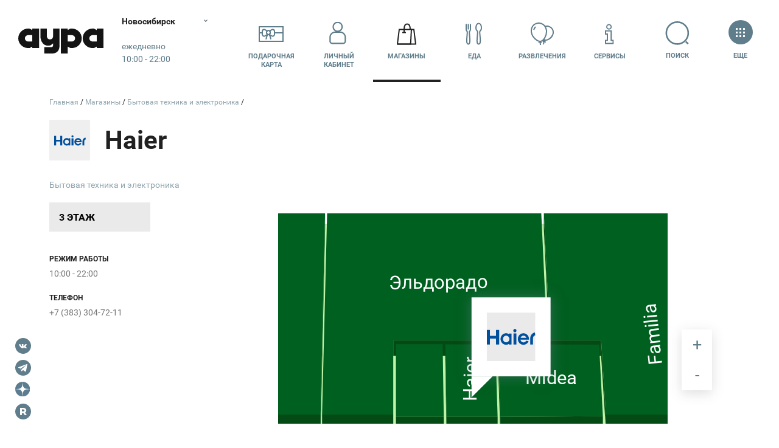

--- FILE ---
content_type: text/html; charset=UTF-8
request_url: https://aura.planeta-mall.ru/stores/89688
body_size: 115563
content:
<!DOCTYPE html>
<html class="global-html" lang="ru">
<head>
    <script>
        <!-- должно быть в самом начале -->
                var user_uniq = '0';
        user_uniq = user_uniq.toString();
        
        var error_log_url = 'https://aura.planeta-mall.ru/js_server';
        var user_id = '0';
        var csrf = 'xHxdWXKkPv2srKKDbFAip8GKdoiA0N3LqJgRTpUM';
        var xmlVersions = new Array("Msxml2.XMLHTTP.6.0", "MSXML2.XMLHTTP.3.0", "MSXML2.XMLHTTP", "Microsoft.XMLHTTP");
if (typeof XMLHttpRequest == "undefined") XMLHttpRequest = function () {
    for (var e in xmlVersions) {
        try {
            return new ActiveXObject(xmlVersions[e])
        } catch (t) {
        }
    }
    throw new Error("This browser does not support XMLHttpRequest.")
}

function ArrayToURL(array) {
    var pairs = [];
    for (var key in array)
        if (array.hasOwnProperty(key))
            pairs.push(encodeURIComponent(key) + '=' + encodeURIComponent(array[key]));
    return pairs.join('&');
}

function toolsErrHandler(message, url, line, symbol, error) {
    if (typeof message == 'object')
        return;
    var server_url = window.location.toString().split("/")[2];
    var __params = {
        'logJSErr': 'logJSErr',
        'message': message,
        'url': url,
        'referer': location.href,
        'line': line,
        'user_id': user_id,
        'maxTouchPoints': navigator.maxTouchPoints,
        'platform': navigator.platform,
        'useragent': navigator.userAgent,
        'vendor': navigator.vendor,
        'innerWidth': window.innerWidth,
        'innerHeight': window.innerHeight,
        'user_uniq': user_uniq
    };
    var params = ArrayToURL(__params);
    var req = new XMLHttpRequest();
    req.open('POST', error_log_url, true);
    req.setRequestHeader("Content-type", "application/x-www-form-urlencoded");
    req.setRequestHeader("Content-length", params.length);
    req.setRequestHeader("Connection", "close");

    if (csrf)
        req.setRequestHeader("X-CSRF-TOKEN", csrf);

    req.send(params);
    if (typeof console != 'undefined') {
        console.error(message, 'into ', url, 'on line', line);
    }

    return true;
}

window.onerror = toolsErrHandler;    </script>

    <!-- Anti-flicker snippet (recommended)  -->
    <style>.async-hide { opacity: 0 !important}</style>
    <script>(function(a,s,y,n,c,h,i,d,e){s.className+=' '+y;h.start=1*new Date;
            h.end=i=function(){s.className=s.className.replace(RegExp(' ?'+y),'')};
            (a[n]=a[n]||[]).hide=h;setTimeout(function(){i();h.end=null},c);h.timeout=c;
        })(window,document.documentElement,'async-hide','dataLayer',4000,
            {'GTM-TD953FK':true});
    </script>

    <meta http-equiv="content-type" content="text/html; charset=utf-8">
    <meta http-equiv="X-UA-Compatible" content="IE=edge">
    <meta name="viewport" content="width=device-width,initial-scale=1,shrink-to-fit=no,viewport-fit=cover">
    <title>Магазин Haier — ТРЦ «Аура» Новосибирск</title>
<meta name="twitter:card" content="summary" />
<meta name="twitter:title" content="Магазин Haier — ТРЦ «Аура» Новосибирск" />
<meta name="twitter:description" content="Магазин Haier: ул. Военная, д. 5, Новосибирск. Бытовая техника и электроника. График работы и контактные данные. Магазин на карте ТРЦ." />
<meta name="twitter:image:src" content="https://aura.planeta-mall.ru/res/images/aurajpg1.jpg" />
<meta name="twitter:url" content="https://aura.planeta-mall.ru/stores/89688" />
<meta name="twitter:domain" content="planeta-mall.ru" />
<meta property="fb:app_id" content="771127836833286" />

<meta name="description" content="Магазин Haier: ул. Военная, д. 5, Новосибирск. Бытовая техника и электроника. График работы и контактные данные. Магазин на карте ТРЦ." />
<meta name="keywords" content="Haier в ауре, Haier в Новосибирске, магазин Haier" />
<meta name="robots" content="noodp, noydir, index, follow, archive, noyaca" />
<meta property="og:url" content="https://aura.planeta-mall.ru/stores/89688" />
<meta property="og:title" content="Магазин Haier — ТРЦ «Аура» Новосибирск" />
<meta property="og:type" content="website" />
<meta property="og:description" content="Магазин Haier: ул. Военная, д. 5, Новосибирск. Бытовая техника и электроника. График работы и контактные данные. Магазин на карте ТРЦ." />
<meta property="og:site_name" content="ТРЦ Аура" />
<meta property="twitter:image" content="https://aura.planeta-mall.ru/res/images/aurajpg1.jpg" />
 
<meta property="og:image" content="https://aura.planeta-mall.ru/res/images/aurajpg1.jpg" />     <link href="/res/css/styles.min.css?v=1765353571" rel="stylesheet">
    <link rel="stylesheet" type="text/css" href="/res/css/slick.css?v=1650982402"/>
    <link rel="stylesheet" href="/res/css/plyr.css?v=1650982402"/>
    
        <link rel="canonical" href="https://aura.planeta-mall.ru/stores/89688"/>
    <link rel="sitemap" type="application/xml" title="Sitemap"
          href="https://aura.planeta-mall.ru/sitemap/index.xml"/>

    
    <meta name="HandheldFriendly" content="True">
    <meta name="MobileOptimized" content="320">
    <meta http-equiv="cleartype" content="on">
    <meta name="apple-mobile-web-app-capable" content="yes">
    <meta name="apple-mobile-web-app-status-bar-style" content="black">
    <meta name="apple-mobile-web-app-title" content="MallTech Frontend Project">
    <meta name="mobile-web-app-capable" content="yes">
    <meta name="_token" content="xHxdWXKkPv2srKKDbFAip8GKdoiA0N3LqJgRTpUM"/>
                <script type="application/ld+json"> 
{
	"@context": "http://schema.org", 
	"@type": "Store", 
	"name": "Haier", 
	"telephone": "",
	"address":{
		"@type": "PostalAddress", 
		"addressLocality": "Новосибирск, Россия",
		"postalCode": "196240", 
		"streetAddress": "ул. Военная, д. 5"
	}, 
	"image": "https://aura.planeta-mall.ru/i/89/68/8/89688/file.svg", 
	"openingHours": "10:00 - 22:00",
	"url": "https://aura.planeta-mall.ru/stores/89688"
}
</script>
    <link href="/favicon-aura.png" rel="icon" type="image/x-icon">
    <!--[if IE]>
    <link href="/favicon-aura.png" rel="shortcut icon" type="image/x-icon">
    <![endif]-->
    <link href="/maskIcon.svg" rel="mask-icon" type="image/svg+xml" color="#fd746c">
    <meta name="theme-color" content="#fff">


        <script type="text/javascript">
// if (window.innerWidth > 720) {
//     window.setTimeout(function() {
//         var hero = document.querySelector('.hero');
//         var quick = document.querySelector('.headerQuickMenu');
//         if (hero && !hero.classList.contains('hero-static')) {
//             var height = window.innerHeight;
//             quick.style.transform = 'translateY(' + (height + 2) + 'px) translateY(-100%)';
//         }
//     }, 100);
// }
</script>    <script>
!function(){if("function"==typeof window.CustomEvent)return;function t(t,e){e=e||{bubbles:!1,cancelable:!1,detail:void 0};var n=document.createEvent("CustomEvent");return n.initCustomEvent(t,e.bubbles,e.cancelable,e.detail),n}t.prototype=window.Event.prototype,window.CustomEvent=t}();
</script>
<!-- Google Tag Manager -->
<meta name="gtmScript" content="">
<script>(function(w,d,s,l,i){w[l]=w[l]||[];w[l].push({'gtm.start':
new Date().getTime(),event:'gtm.js'});var f=d.getElementsByTagName(s)[0],
j=d.createElement(s),dl=l!='dataLayer'?'&l='+l:'';j.async=true;j.src=
'https://www.googletagmanager.com/gtm.js?id='+i+dl;j.addEventListener('load', function() {
var _ge = new CustomEvent('gtm_loaded', { bubbles: true });
  d.dispatchEvent(_ge);
});f.parentNode.insertBefore(j,f);
})(window,document,'script','dataLayer','GTM-TD953FK');</script>
<!-- End Google Tag Manager -->

        <script src="/res/js/jquery.min.js?v=1650982402"></script>
        <script type="text/javascript" src="/res/js/slick.min.js?v=1650982402"></script>
    <script src="/res/js/plyr.polyfilled.js?v=1650982402"></script>
    <meta name="user_region" content="ТРЦ «Аура»">
</head>
<body data-color="#4F758B" class="js-mall-aura">
<!-- Google Tag Manager (noscript) -->
<noscript><iframe src="https://www.googletagmanager.com/ns.html?id=GTM-TD953FK"
height="0" width="0" style="display:none;visibility:hidden"></iframe></noscript>
<!-- End Google Tag Manager (noscript) --><svg class="sourceSVG">
  <defs>
    <path id="logoAura-a" d="M.127.102h10.48v14.97H.127z" />
    <path id="logoAura-c" d="M.03.124h3.92V3.87H.03z" />
    <path id="logoAura-e" d="M.167.09h3.747v3.928H.167z" />
    <path id="logoLeto-a" d="M0 .033h21.999v22.94H0z" />
    <path id="logoLeto-c" d="M.003.028h22.973v23.71H.003z" />
    <path id="logoPlaneta-c" d="M0 .168h50.283v22.727H0z" />
    <path id="rutorika-a" d="M0 .2h91.974v8.27H0z" /> </defs>
  <symbol id="spt-addFile">
    <g fill-rule="evenodd">
      <path d="M25 1v12h12" />
      <path stroke-linecap="square" d="M25 1H1v46h36V13z" />
      <path d="M22 31V19a4 4 0 1 0-8 0v12.889a2.667 2.667 0 0 0 5.333 0V21a1.333 1.333 0 0 0-2.667 0v8.111" stroke-linecap="round" stroke-linejoin="round" /> </g>
  </symbol>
  <symbol viewBox="0 0 40 39" id="spt-catChildren">
    <path d="M18.472 0h3.72L38 3.72l-3.72 9.983h-4.649l-.93-3.474m.93 3.719v16.739c-3.569.653-6.359 2.47-8.37 5.453h-2.789M14.878 0c-.62 4.34.93 6.51 4.65 6.51" />
    <path d="M19.528 0h-3.72L0 3.72l3.72 9.983h4.649l.93-3.474m-.93 3.719v16.739c4.273.653 7.062 2.47 8.37 5.453h2.789M22.856 0c.62 4.34-.93 6.51-4.65 6.51" />
    <circle fill="#fff" stroke="none" cx="19.444" cy="13.111" r="1.5" />
    <circle fill="#fff" stroke="none" cx="19.444" cy="23.556" r="1.5" />
    <circle fill="#fff" stroke="none" cx="19.444" cy="18.333" r="1.5" /> </symbol>
  <symbol viewBox="0 0 43 40" id="spt-catClothing">
    <g transform="translate(1 1)">
      <path d="M30.455 7.773c6.075 0 10.545 4.925 10.545 11V38H0V18.773c0-6.075 4.925-11 11-11" />
      <ellipse cx="20.5" cy="8" rx="9.5" ry="8" />
      <path d="M11 8v14l10-5 9 5V8M21 16v21m6-10h9" /> </g>
  </symbol>
  <symbol viewBox="0 0 31 45" id="spt-catMen">
    <path d="M15.5 1h3.107l9.322 5.179A301.134 301.134 0 0 1 30 41.393s0 1.036-4.143 0L24.821 24.64 27.93 6.18" />
    <path d="M25.857 41.393v2.071c-6.214 1.381-9.667 0-10.357-4.143v-23.99l4.143-13.295" />
    <path d="M24.821 28.964l-4.142 1.373 1.035 3.107 3.107-1.049" />
    <path d="M15.5 1h-3.107L3.07 6.179A301.134 301.134 0 0 0 1 41.393s0 1.036 4.143 0L6.179 24.64 3.07 6.18" />
    <path d="M5.143 41.393v2.071c6.214 1.381 9.667 0 10.357-4.143v-23.99L11.357 2.036M15.5 20.228c3.775-1.633 6.352-4.866 7.733-9.7l-1.69-2.759 2.07-1.036-2.934-3.8" />
    <path d="M15.5 20.333c-3.52-1.703-5.972-4.971-7.353-9.804l1.691-2.76-2.071-1.036 2.935-3.8" /> </symbol>
  <symbol viewBox="0 0 56 41" id="spt-catNew">
    <path d="M28 2.907c4.516-.724 8.28-.482 11.29.724s6.648 1.567 10.913 1.085l-2.258 1.81 3.387.723-3.387 1.809 4.14 1.447c-4.265 1.206-7.903 1.447-10.914.724-3.01-.724-6.4-.724-10.171 0" />
    <path d="M27.007 16.711l.022-14.655c2.063 1.315 3.287 2.852 3.673 4.61.578 2.637 2.51 10.783 2.972 12.893m-2.297 3.827c-.943 1.233-1.725 2.702-1.309 4.6.375 1.708.936 2.897.932 3.465-1.857-.773-2.3-.902-4.016-.385l.012-7.39" />
    <path d="M32.755 37.475c-1.293 1.824-3.808 2.289-5.617 1.038-1.809-1.251-2.227-3.744-.934-5.569 1.293-1.824 3.808-2.289 5.617-1.038 1.809 1.252 2.227 3.745.934 5.569zM14.474 11.725l-.962-.387c.107.58.245 1.119.413 1.617m5.277 5.458c2.91 2.04 6.772 4.77 8.049 5.642 1.782 1.22 5.599-2.624 9.164-.185 1.443.987 2.39 1.82 2.917 2.029-.393-1.093-.028-2.338 1.094-3.735l-17.592-7.076"
    />
    <path d="M44.553 29.517c2.176-.516 3.549-2.673 3.067-4.82-.483-2.145-2.638-3.467-4.813-2.951-2.176.515-3.549 2.673-3.067 4.819.483 2.146 2.637 3.467 4.813 2.952zM3.75 29.416c2.75-2.468 4.376-4.813 4.876-7.034.75-3.332 4.5-14.07 18.378-18.882v8.885c-4 1.728-6.876 3.95-8.626 6.665-2.626 4.072-4.542 11.487-9.752 15.179.5-1.975.75-3.209.75-3.702L6 32.377l1.126-3.702-3.376.74z"
    /> </symbol>
  <symbol viewBox="0 0 46 35" id="spt-catShoes">
    <g transform="translate(1 1)">
      <path d="M18.5 6H0v27h43.415v-5.42c-.118-2.89-1.349-4.682-3.692-5.376-3.515-1.04-13.358-2.602-18.807-8.326C15.467 8.153 16.698 3.469 16.698 0c-1.23 0-5.8 1.908-4.394 8.847C13.71 15.786 18.28 19.949 29 24.112" />
      <circle cx="6.5" cy="15.5" r="3.5" />
      <path d="M11.333 12.205l7.846-3.487m-4.794 8.718l6.538-5.667m-1.743 9.59l5.23-6.538M0 28.015h43.414M35 21v7m-8 0v5" /> </g>
  </symbol>
  <symbol viewBox="0 0 31 44" id="spt-catTech">
    <g transform="translate(1 1)">
      <path d="M5 0h19a5 5 0 0 1 5 5v32a5 5 0 0 1-5 5H5a5 5 0 0 1-5-5V5a5 5 0 0 1 5-5z" />
      <path d="M9 0h11v2a2 2 0 0 1-2 2h-7a2 2 0 0 1-2-2V0z" />
      <circle cx="14.5" cy="35.5" r="2.5" /> </g>
  </symbol>
  <symbol viewBox="0 0 29 45" id="spt-catWomen">
    <path d="M1 39.423c2.077-15.577 8.308-19.792 8.308-20.54 0-.748-6.231-10.614-2.077-14.768V1h3.115v4.154c2.077 0 3.462 1.038 4.154 3.115" />
    <path d="M1 39.423c8.308 7.27 27 2.077 27 0-2.077-15.577-8.308-19.792-8.308-20.54 0-.748 6.231-10.614 2.077-14.768V1h-3.115v4.154c-2.077 0-3.462 1.038-4.154 3.115M19.692 18.654c-3.461 2.077-6.923 2.077-10.384 0" />
    <path d="M28 35.448c-9.931 4.345-18.62 4.345-26.069 0" /> </symbol>
  <symbol id="spt-file_svg">
    <g stroke="#607D8B" stroke-width="2" fill="none" fill-rule="evenodd">
      <path d="M25 1v12h12" />
      <path stroke-linecap="square" d="M25 1H1v46h36V13zM9 31h20M9 25h20M9 19h20M9 13h8" /> </g>
  </symbol>
  <symbol viewBox="0 0 34 35" id="spt-iconArticles">
    <g transform="translate(1 1)" fill-rule="evenodd">
      <path d="M4 32.286c1.752-.67 2-2.387 2-4.286V0h26v27.286c0 3.63-1.239 5-5 5H3C1 31.843 0 30.414 0 28V16.79h5" stroke-linecap="round" stroke-linejoin="round" />
      <rect x="11" y="6" width="6" height="6" rx="1" />
      <path d="M11 17.052L27 17M21 6.5h5.997M11 20.552h5.997M21 9.5h5.997M11 23.552h5.997" stroke-linecap="round" stroke-linejoin="round" /> </g>
  </symbol>
  <symbol viewBox="0 0 48 29" id="spt-iconATM">
    <path d="M37 19h10V2.02C47 1.456 46.548 1 45.99 1H2.01C1.451 1 1 1.456 1 2.02V19h10m-3-9h32M10 25h28m-28 3h28" />
    <path d="M37 10v12H11V10" /> </symbol>
  <symbol viewBox="0 0 54 40" id="spt-iconBags">
    <path d="M30 37h22l-2.2-20.52H31.92" />
    <path d="M30 37h17.85l.85-20.52H32.513zM51 25.5c-3 6.5-12.092.472-12.197-3.935M36.6 21.34H41" />
    <path fill="#FFF" d="M2 39h35l-3.542-28.229H4.656" />
    <path fill="#FFF" d="M2 39h25.156l1.198-28.229H5.542z" />
    <path d="M15.125 17.593c.001-4.708.003-7.13.006-7.269C15.251 4.108 17.167 1 20.881 1c3.694 0 5.61 3.078 5.747 9.233M11.844 17.292h6.562" /> </symbol>
  <symbol viewBox="0 0 7.24 7.14" id="spt-iconPayPlaneta" style="fill-rule:evenodd; clip-rule:evenodd">
    <path fill="#004B87" d="M4.36 3.18l2.6 0c0.16,0 0.28,0.13 0.28,0.28l0 0.27 -3.17 0 0 -0.27c0,-0.15 0.13,-0.28 0.29,-0.28zm2.88 0.87l0 0.88c0,0.15 -0.12,0.28 -0.28,0.28l-2.6 0c-0.16,0 -0.29,-0.13 -0.29,-0.28l0 -0.88 3.17 0zm-2.71 0.62l0.61 0c0.02,0 0.04,0.02 0.04,0.04l0 0.12c0,0.02 -0.02,0.04 -0.04,0.04l-0.61 0c-0.03,0 -0.04,-0.02 -0.04,-0.04l0 -0.12c0,-0.02 0.01,-0.04 0.04,-0.04z"/>
    <path fill="#004B87" d="M0.49 0c0,0 0.52,0.21 1.13,0.25 0.61,0.04 1.27,0.08 1.87,0.09 0.6,0.01 0.85,0.06 1,0.38 0.15,0.32 0.22,0.38 0.53,0.81 0.31,0.43 0.34,0.81 0.34,1.09l0 0.43 -0.64 0 -0.01 -0.59c0,0 -0.32,-0.25 -0.53,-0.4 -0.21,-0.15 -0.32,-0.16 -0.47,-0.04 -0.15,0.12 -0.05,0.28 0.16,0.45 0.21,0.17 1.42,1.01 1.03,1.43 -0.18,0.19 -0.7,-0.17 -0.7,-0.17 0,0 -0.14,0.42 -0.45,0.28 -0.31,-0.14 -0.1,-0.38 -0.1,-0.38 0,0 -0.53,0.12 -0.73,0.14 -0.2,0.02 -0.23,-0.18 -0.2,-0.27 0.03,-0.09 0.14,-0.14 0.14,-0.14 0,0 -0.65,0.07 -0.67,-0.25 -0.02,-0.32 0.43,-0.28 0.43,-0.28 0,0 -0.49,-0.14 -1.25,-0.53 -0.76,-0.39 -0.87,-0.62 -1.15,-0.72 -0.28,-0.1 -0.24,-0.19 -0.16,-0.57 0.08,-0.38 0.43,-1.01 0.43,-1.01z"/>
    <path fill="#004B87" d="M6.25 5.9l-0.02 0 0 -0.01c0,-0.15 -0.06,-0.28 -0.15,-0.37 -0.1,-0.1 -0.23,-0.16 -0.37,-0.16 -0.15,0 -0.28,0.06 -0.37,0.16 -0.1,0.09 -0.16,0.22 -0.16,0.37 0,0.14 0.06,0.27 0.16,0.37 0.07,0.08 0.18,0.13 0.3,0.15 -0.01,0.03 -0.01,0.07 -0.01,0.11 0,0.17 0.07,0.33 0.18,0.44 0.11,0.11 0.27,0.18 0.44,0.18 0.17,0 0.33,-0.07 0.44,-0.18 0.11,-0.11 0.18,-0.27 0.18,-0.44 0,-0.17 -0.07,-0.33 -0.18,-0.44 -0.11,-0.11 -0.27,-0.18 -0.44,-0.18zm-0.29 0.82l0 -0.08 0.08 0 0 -0.05 -0.08 0 0 -0.08 0.08 0 0 -0.2 0 -0.08 0.08 0 0.12 0c0.04,0 0.07,0 0.1,0.01 0.03,0.01 0.06,0.02 0.08,0.04 0.03,0.04 0.05,0.08 0.05,0.13 0,0.05 -0.02,0.09 -0.05,0.13 -0.03,0.03 -0.08,0.05 -0.12,0.05l0 0 -0.18 0 0 0.05 0.16 0 0 0.08 -0.16 0 0 0.09 -0.08 0 0 -0.09 -0.08 0zm0.16 -0.41l0 0.2 0.19 0 0 0c0.02,-0.01 0.04,-0.02 0.06,-0.03 0.01,-0.02 0.03,-0.04 0.03,-0.07 0,-0.03 -0.02,-0.05 -0.03,-0.07 -0.03,-0.02 -0.05,-0.03 -0.08,-0.03l-0.17 0zm-0.59 -0.27l0 -0.06 0.06 0 0 -0.04 -0.06 0 0 -0.06 0.06 0 0 -0.14 0 -0.06 0.06 0 0.09 0c0.03,0 0.05,-0.01 0.08,0 0.02,0.01 0.04,0.02 0.05,0.04 0.03,0.02 0.04,0.05 0.04,0.09 0,0.04 -0.01,0.07 -0.04,0.09 -0.02,0.03 -0.05,0.04 -0.09,0.04l0 0 -0.13 0 0 0.04 0.12 0 0 0.06 -0.12 0 0 0.07 -0.06 0 0 -0.07 -0.06 0zm0.12 -0.3l0 0.14 0.14 0 0 0c0.02,0 0.03,-0.01 0.04,-0.02 0.02,-0.01 0.02,-0.03 0.02,-0.05 0,-0.02 0,-0.04 -0.02,-0.05 -0.02,-0.02 -0.03,-0.02 -0.05,-0.02l-0.13 0zm0.41 0.19l-0.01 0 0 0 0 0 0 0 -0.01 0 0 0 0 0 0 0.01 -0.01 0 0 0 0 0 0 0 -0.01 0 0 0 0 0 0 0 -0.01 0 0 0 0 0.01 0 0 0 0 -0.01 0 0 0 0 0 -0.01 0 0 0 0 0 0 0.01 0 0 -0.01 0 0 0 -0.01 0 0 0 0 0.01 0 0 -0.01 0 0 0 -0.01 0 0 0 0 0 0 0.01 0 0 -0.01 0 0 0 0 0 0 0 -0.01 0 0 0 -0.01 0.01 0 0 0 0 -0.01 0.01 0 0 0 0 0 0 -0.01 0.01 0 0c-0.02,0.01 -0.04,0.02 -0.06,0.04 -0.02,0.02 -0.05,0.05 -0.07,0.07l0 0 0 0.01 -0.01 0 -0.01 0.02 0 0 0 0 0 0 -0.01 0.01 0 0 0 0 0 0.01 -0.01 0 0 0 0 0.01 0 0 0 0 0 0 0 0.01 -0.01 0 0 0 0 0 0 0 0 0.01 0 0 0 0 -0.01 0 0 0 0 0.01 0 0 0 0 0 0 0 0.01 0 0 -0.01 0 0 0 0 0 0 0.01 0 0 0 0 0 0 0 0.01 -0.01 0c-0.09,0 -0.17,-0.04 -0.23,-0.1 -0.07,-0.07 -0.11,-0.16 -0.11,-0.25 0,-0.1 0.04,-0.19 0.11,-0.25 0.06,-0.07 0.15,-0.11 0.25,-0.11 0.09,0 0.18,0.04 0.25,0.11 0.06,0.06 0.1,0.15 0.1,0.25l0 0.04zm-0.02 0.19l0.04 -0.02 0 0c0.05,-0.02 0.11,-0.03 0.17,-0.03 0.12,0 0.24,0.05 0.32,0.13 0.08,0.08 0.13,0.2 0.13,0.32 0,0.12 -0.05,0.24 -0.13,0.32 -0.08,0.08 -0.2,0.13 -0.32,0.13 -0.12,0 -0.24,-0.05 -0.32,-0.13 -0.08,-0.08 -0.13,-0.2 -0.13,-0.32 0,-0.07 0.01,-0.13 0.04,-0.18l0 -0.01 0.01 -0.01 0 0 0 -0.01 0 0 0 0 0 0 0.01 -0.01 0 0 0 -0.01 0 0 0 0 0 0 0.01 -0.01 0 0 0 0 0 0 0 0 0 0 0 -0.01 0 0 0.01 -0.01 0 0 0.01 0 0 -0.01 0 0 0 0 0 0 0 0 0 -0.01 0.01 0 0 0 0.01 -0.02 0 0 0.01 0 0 0 0 0 0 -0.01 0 0 0 0 0.01 0 0 0 0 -0.01 0 0 0.01 0 0 0 0 -0.01 0 0 0.01 0 0 0 0 -0.01 0.01 0 0 0 0 0 0 -0.01 0 0 0 0 0.01 0 0 0 0 0 0 0 0 0 0 -0.01 0.01 0 0 0 0 0 0.01 -0.01 0 0 0 0 0 0 0 0 0 0 0.01 0 0 -0.01 0 0 0.01 0 0 0 0 0 0.01 0 0 -0.01 0 0 0 0 0 0 0.01 0 0 0 0 0 0 -0.01 0 0 0.01 0 0 0 0 0z"/>
  </symbol>
  <symbol viewBox="0 0 7.24 7.14" id="spt-iconPayAura" style="fill-rule:evenodd; clip-rule:evenodd">
    <path fill="#D22630" d="M4.36 3.18l2.6 0c0.16,0 0.28,0.13 0.28,0.28l0 0.27 -3.17 0 0 -0.27c0,-0.15 0.13,-0.28 0.29,-0.28zm2.88 0.87l0 0.88c0,0.15 -0.12,0.28 -0.28,0.28l-2.6 0c-0.16,0 -0.29,-0.13 -0.29,-0.28l0 -0.88 3.17 0zm-2.71 0.62l0.61 0c0.02,0 0.04,0.02 0.04,0.04l0 0.12c0,0.02 -0.02,0.04 -0.04,0.04l-0.61 0c-0.03,0 -0.04,-0.02 -0.04,-0.04l0 -0.12c0,-0.02 0.01,-0.04 0.04,-0.04z"/>
    <path fill="#D22630" d="M0.49 0c0,0 0.52,0.21 1.13,0.25 0.61,0.04 1.27,0.08 1.87,0.09 0.6,0.01 0.85,0.06 1,0.38 0.15,0.32 0.22,0.38 0.53,0.81 0.31,0.43 0.34,0.81 0.34,1.09l0 0.43 -0.64 0 -0.01 -0.59c0,0 -0.32,-0.25 -0.53,-0.4 -0.21,-0.15 -0.32,-0.16 -0.47,-0.04 -0.15,0.12 -0.05,0.28 0.16,0.45 0.21,0.17 1.42,1.01 1.03,1.43 -0.18,0.19 -0.7,-0.17 -0.7,-0.17 0,0 -0.14,0.42 -0.45,0.28 -0.31,-0.14 -0.1,-0.38 -0.1,-0.38 0,0 -0.53,0.12 -0.73,0.14 -0.2,0.02 -0.23,-0.18 -0.2,-0.27 0.03,-0.09 0.14,-0.14 0.14,-0.14 0,0 -0.65,0.07 -0.67,-0.25 -0.02,-0.32 0.43,-0.28 0.43,-0.28 0,0 -0.49,-0.14 -1.25,-0.53 -0.76,-0.39 -0.87,-0.62 -1.15,-0.72 -0.28,-0.1 -0.24,-0.19 -0.16,-0.57 0.08,-0.38 0.43,-1.01 0.43,-1.01z"/>
    <path fill="#D22630" d="M6.25 5.9l-0.02 0 0 -0.01c0,-0.15 -0.06,-0.28 -0.15,-0.37 -0.1,-0.1 -0.23,-0.16 -0.37,-0.16 -0.15,0 -0.28,0.06 -0.37,0.16 -0.1,0.09 -0.16,0.22 -0.16,0.37 0,0.14 0.06,0.27 0.16,0.37 0.07,0.08 0.18,0.13 0.3,0.15 -0.01,0.03 -0.01,0.07 -0.01,0.11 0,0.17 0.07,0.33 0.18,0.44 0.11,0.11 0.27,0.18 0.44,0.18 0.17,0 0.33,-0.07 0.44,-0.18 0.11,-0.11 0.18,-0.27 0.18,-0.44 0,-0.17 -0.07,-0.33 -0.18,-0.44 -0.11,-0.11 -0.27,-0.18 -0.44,-0.18zm-0.29 0.82l0 -0.08 0.08 0 0 -0.05 -0.08 0 0 -0.08 0.08 0 0 -0.2 0 -0.08 0.08 0 0.12 0c0.04,0 0.07,0 0.1,0.01 0.03,0.01 0.06,0.02 0.08,0.04 0.03,0.04 0.05,0.08 0.05,0.13 0,0.05 -0.02,0.09 -0.05,0.13 -0.03,0.03 -0.08,0.05 -0.12,0.05l0 0 -0.18 0 0 0.05 0.16 0 0 0.08 -0.16 0 0 0.09 -0.08 0 0 -0.09 -0.08 0zm0.16 -0.41l0 0.2 0.19 0 0 0c0.02,-0.01 0.04,-0.02 0.06,-0.03 0.01,-0.02 0.03,-0.04 0.03,-0.07 0,-0.03 -0.02,-0.05 -0.03,-0.07 -0.03,-0.02 -0.05,-0.03 -0.08,-0.03l-0.17 0zm-0.59 -0.27l0 -0.06 0.06 0 0 -0.04 -0.06 0 0 -0.06 0.06 0 0 -0.14 0 -0.06 0.06 0 0.09 0c0.03,0 0.05,-0.01 0.08,0 0.02,0.01 0.04,0.02 0.05,0.04 0.03,0.02 0.04,0.05 0.04,0.09 0,0.04 -0.01,0.07 -0.04,0.09 -0.02,0.03 -0.05,0.04 -0.09,0.04l0 0 -0.13 0 0 0.04 0.12 0 0 0.06 -0.12 0 0 0.07 -0.06 0 0 -0.07 -0.06 0zm0.12 -0.3l0 0.14 0.14 0 0 0c0.02,0 0.03,-0.01 0.04,-0.02 0.02,-0.01 0.02,-0.03 0.02,-0.05 0,-0.02 0,-0.04 -0.02,-0.05 -0.02,-0.02 -0.03,-0.02 -0.05,-0.02l-0.13 0zm0.41 0.19l-0.01 0 0 0 0 0 0 0 -0.01 0 0 0 0 0 0 0.01 -0.01 0 0 0 0 0 0 0 -0.01 0 0 0 0 0 0 0 -0.01 0 0 0 0 0.01 0 0 0 0 -0.01 0 0 0 0 0 -0.01 0 0 0 0 0 0 0.01 0 0 -0.01 0 0 0 -0.01 0 0 0 0 0.01 0 0 -0.01 0 0 0 -0.01 0 0 0 0 0 0 0.01 0 0 -0.01 0 0 0 0 0 0 0 -0.01 0 0 0 -0.01 0.01 0 0 0 0 -0.01 0.01 0 0 0 0 0 0 -0.01 0.01 0 0c-0.02,0.01 -0.04,0.02 -0.06,0.04 -0.02,0.02 -0.05,0.05 -0.07,0.07l0 0 0 0.01 -0.01 0 -0.01 0.02 0 0 0 0 0 0 -0.01 0.01 0 0 0 0 0 0.01 -0.01 0 0 0 0 0.01 0 0 0 0 0 0 0 0.01 -0.01 0 0 0 0 0 0 0 0 0.01 0 0 0 0 -0.01 0 0 0 0 0.01 0 0 0 0 0 0 0 0.01 0 0 -0.01 0 0 0 0 0 0 0.01 0 0 0 0 0 0 0 0.01 -0.01 0c-0.09,0 -0.17,-0.04 -0.23,-0.1 -0.07,-0.07 -0.11,-0.16 -0.11,-0.25 0,-0.1 0.04,-0.19 0.11,-0.25 0.06,-0.07 0.15,-0.11 0.25,-0.11 0.09,0 0.18,0.04 0.25,0.11 0.06,0.06 0.1,0.15 0.1,0.25l0 0.04zm-0.02 0.19l0.04 -0.02 0 0c0.05,-0.02 0.11,-0.03 0.17,-0.03 0.12,0 0.24,0.05 0.32,0.13 0.08,0.08 0.13,0.2 0.13,0.32 0,0.12 -0.05,0.24 -0.13,0.32 -0.08,0.08 -0.2,0.13 -0.32,0.13 -0.12,0 -0.24,-0.05 -0.32,-0.13 -0.08,-0.08 -0.13,-0.2 -0.13,-0.32 0,-0.07 0.01,-0.13 0.04,-0.18l0 -0.01 0.01 -0.01 0 0 0 -0.01 0 0 0 0 0 0 0.01 -0.01 0 0 0 -0.01 0 0 0 0 0 0 0.01 -0.01 0 0 0 0 0 0 0 0 0 0 0 -0.01 0 0 0.01 -0.01 0 0 0.01 0 0 -0.01 0 0 0 0 0 0 0 0 0 -0.01 0.01 0 0 0 0.01 -0.02 0 0 0.01 0 0 0 0 0 0 -0.01 0 0 0 0 0.01 0 0 0 0 -0.01 0 0 0.01 0 0 0 0 -0.01 0 0 0.01 0 0 0 0 -0.01 0.01 0 0 0 0 0 0 -0.01 0 0 0 0 0.01 0 0 0 0 0 0 0 0 0 0 -0.01 0.01 0 0 0 0 0 0.01 -0.01 0 0 0 0 0 0 0 0 0 0 0.01 0 0 -0.01 0 0 0.01 0 0 0 0 0 0.01 0 0 -0.01 0 0 0 0 0 0 0.01 0 0 0 0 0 0 -0.01 0 0 0.01 0 0 0 0 0z"/>
  </symbol>
  <symbol viewBox="0 0 7.24 7.14" id="spt-iconPayLeto" style="fill-rule:evenodd; clip-rule:evenodd">
    <path fill="#C9DD03" d="M4.36 3.18l2.6 0c0.16,0 0.28,0.13 0.28,0.28l0 0.27 -3.17 0 0 -0.27c0,-0.15 0.13,-0.28 0.29,-0.28zm2.88 0.87l0 0.88c0,0.15 -0.12,0.28 -0.28,0.28l-2.6 0c-0.16,0 -0.29,-0.13 -0.29,-0.28l0 -0.88 3.17 0zm-2.71 0.62l0.61 0c0.02,0 0.04,0.02 0.04,0.04l0 0.12c0,0.02 -0.02,0.04 -0.04,0.04l-0.61 0c-0.03,0 -0.04,-0.02 -0.04,-0.04l0 -0.12c0,-0.02 0.01,-0.04 0.04,-0.04z"/>
    <path fill="#C9DD03" d="M0.49 0c0,0 0.52,0.21 1.13,0.25 0.61,0.04 1.27,0.08 1.87,0.09 0.6,0.01 0.85,0.06 1,0.38 0.15,0.32 0.22,0.38 0.53,0.81 0.31,0.43 0.34,0.81 0.34,1.09l0 0.43 -0.64 0 -0.01 -0.59c0,0 -0.32,-0.25 -0.53,-0.4 -0.21,-0.15 -0.32,-0.16 -0.47,-0.04 -0.15,0.12 -0.05,0.28 0.16,0.45 0.21,0.17 1.42,1.01 1.03,1.43 -0.18,0.19 -0.7,-0.17 -0.7,-0.17 0,0 -0.14,0.42 -0.45,0.28 -0.31,-0.14 -0.1,-0.38 -0.1,-0.38 0,0 -0.53,0.12 -0.73,0.14 -0.2,0.02 -0.23,-0.18 -0.2,-0.27 0.03,-0.09 0.14,-0.14 0.14,-0.14 0,0 -0.65,0.07 -0.67,-0.25 -0.02,-0.32 0.43,-0.28 0.43,-0.28 0,0 -0.49,-0.14 -1.25,-0.53 -0.76,-0.39 -0.87,-0.62 -1.15,-0.72 -0.28,-0.1 -0.24,-0.19 -0.16,-0.57 0.08,-0.38 0.43,-1.01 0.43,-1.01z"/>
    <path fill="#C9DD03" d="M6.25 5.9l-0.02 0 0 -0.01c0,-0.15 -0.06,-0.28 -0.15,-0.37 -0.1,-0.1 -0.23,-0.16 -0.37,-0.16 -0.15,0 -0.28,0.06 -0.37,0.16 -0.1,0.09 -0.16,0.22 -0.16,0.37 0,0.14 0.06,0.27 0.16,0.37 0.07,0.08 0.18,0.13 0.3,0.15 -0.01,0.03 -0.01,0.07 -0.01,0.11 0,0.17 0.07,0.33 0.18,0.44 0.11,0.11 0.27,0.18 0.44,0.18 0.17,0 0.33,-0.07 0.44,-0.18 0.11,-0.11 0.18,-0.27 0.18,-0.44 0,-0.17 -0.07,-0.33 -0.18,-0.44 -0.11,-0.11 -0.27,-0.18 -0.44,-0.18zm-0.29 0.82l0 -0.08 0.08 0 0 -0.05 -0.08 0 0 -0.08 0.08 0 0 -0.2 0 -0.08 0.08 0 0.12 0c0.04,0 0.07,0 0.1,0.01 0.03,0.01 0.06,0.02 0.08,0.04 0.03,0.04 0.05,0.08 0.05,0.13 0,0.05 -0.02,0.09 -0.05,0.13 -0.03,0.03 -0.08,0.05 -0.12,0.05l0 0 -0.18 0 0 0.05 0.16 0 0 0.08 -0.16 0 0 0.09 -0.08 0 0 -0.09 -0.08 0zm0.16 -0.41l0 0.2 0.19 0 0 0c0.02,-0.01 0.04,-0.02 0.06,-0.03 0.01,-0.02 0.03,-0.04 0.03,-0.07 0,-0.03 -0.02,-0.05 -0.03,-0.07 -0.03,-0.02 -0.05,-0.03 -0.08,-0.03l-0.17 0zm-0.59 -0.27l0 -0.06 0.06 0 0 -0.04 -0.06 0 0 -0.06 0.06 0 0 -0.14 0 -0.06 0.06 0 0.09 0c0.03,0 0.05,-0.01 0.08,0 0.02,0.01 0.04,0.02 0.05,0.04 0.03,0.02 0.04,0.05 0.04,0.09 0,0.04 -0.01,0.07 -0.04,0.09 -0.02,0.03 -0.05,0.04 -0.09,0.04l0 0 -0.13 0 0 0.04 0.12 0 0 0.06 -0.12 0 0 0.07 -0.06 0 0 -0.07 -0.06 0zm0.12 -0.3l0 0.14 0.14 0 0 0c0.02,0 0.03,-0.01 0.04,-0.02 0.02,-0.01 0.02,-0.03 0.02,-0.05 0,-0.02 0,-0.04 -0.02,-0.05 -0.02,-0.02 -0.03,-0.02 -0.05,-0.02l-0.13 0zm0.41 0.19l-0.01 0 0 0 0 0 0 0 -0.01 0 0 0 0 0 0 0.01 -0.01 0 0 0 0 0 0 0 -0.01 0 0 0 0 0 0 0 -0.01 0 0 0 0 0.01 0 0 0 0 -0.01 0 0 0 0 0 -0.01 0 0 0 0 0 0 0.01 0 0 -0.01 0 0 0 -0.01 0 0 0 0 0.01 0 0 -0.01 0 0 0 -0.01 0 0 0 0 0 0 0.01 0 0 -0.01 0 0 0 0 0 0 0 -0.01 0 0 0 -0.01 0.01 0 0 0 0 -0.01 0.01 0 0 0 0 0 0 -0.01 0.01 0 0c-0.02,0.01 -0.04,0.02 -0.06,0.04 -0.02,0.02 -0.05,0.05 -0.07,0.07l0 0 0 0.01 -0.01 0 -0.01 0.02 0 0 0 0 0 0 -0.01 0.01 0 0 0 0 0 0.01 -0.01 0 0 0 0 0.01 0 0 0 0 0 0 0 0.01 -0.01 0 0 0 0 0 0 0 0 0.01 0 0 0 0 -0.01 0 0 0 0 0.01 0 0 0 0 0 0 0 0.01 0 0 -0.01 0 0 0 0 0 0 0.01 0 0 0 0 0 0 0 0.01 -0.01 0c-0.09,0 -0.17,-0.04 -0.23,-0.1 -0.07,-0.07 -0.11,-0.16 -0.11,-0.25 0,-0.1 0.04,-0.19 0.11,-0.25 0.06,-0.07 0.15,-0.11 0.25,-0.11 0.09,0 0.18,0.04 0.25,0.11 0.06,0.06 0.1,0.15 0.1,0.25l0 0.04zm-0.02 0.19l0.04 -0.02 0 0c0.05,-0.02 0.11,-0.03 0.17,-0.03 0.12,0 0.24,0.05 0.32,0.13 0.08,0.08 0.13,0.2 0.13,0.32 0,0.12 -0.05,0.24 -0.13,0.32 -0.08,0.08 -0.2,0.13 -0.32,0.13 -0.12,0 -0.24,-0.05 -0.32,-0.13 -0.08,-0.08 -0.13,-0.2 -0.13,-0.32 0,-0.07 0.01,-0.13 0.04,-0.18l0 -0.01 0.01 -0.01 0 0 0 -0.01 0 0 0 0 0 0 0.01 -0.01 0 0 0 -0.01 0 0 0 0 0 0 0.01 -0.01 0 0 0 0 0 0 0 0 0 0 0 -0.01 0 0 0.01 -0.01 0 0 0.01 0 0 -0.01 0 0 0 0 0 0 0 0 0 -0.01 0.01 0 0 0 0.01 -0.02 0 0 0.01 0 0 0 0 0 0 -0.01 0 0 0 0 0.01 0 0 0 0 -0.01 0 0 0.01 0 0 0 0 -0.01 0 0 0.01 0 0 0 0 -0.01 0.01 0 0 0 0 0 0 -0.01 0 0 0 0 0.01 0 0 0 0 0 0 0 0 0 0 -0.01 0.01 0 0 0 0 0 0.01 -0.01 0 0 0 0 0 0 0 0 0 0 0.01 0 0 -0.01 0 0 0.01 0 0 0 0 0 0.01 0 0 -0.01 0 0 0 0 0 0 0.01 0 0 0 0 0 0 -0.01 0 0 0.01 0 0 0 0 0z"/>
  </symbol>
  <symbol viewBox="0 0 759.24 705.01" id="spt-iconPay-2Planeta" style="fill-rule:evenodd; clip-rule:evenodd">
    <path fill="#004B87" d="M49.57 0c0,0 52.72,21.3 114.55,25.34 61.82,4.05 128.74,8.11 189.55,9.12 60.81,1.01 86.15,6.09 101.36,38.53 15.21,32.43 22.3,38.52 53.73,82.1 25.14,34.87 38.64,96.47 38.56,139.85 -25.21,-8.42 -60,8.83 -64.84,24.44l-5.15 -70.03c0,0 -32.45,-25.34 -53.73,-40.54 -21.27,-15.21 -32.42,-16.2 -47.62,-4.05 -15.21,12.15 -5.08,28.37 16.19,45.61 20.93,16.91 144.34,102.4 104.69,144.95 -18.22,19.59 -71.22,-17.28 -71.22,-17.28 0,0 -14.19,42.63 -45.62,28.43 -31.43,-14.2 -10.13,-38.53 -10.13,-38.53 0,0 -53.72,12.18 -74,14.2 -20.28,2.02 -23.33,-18.22 -20.28,-27.36 3.05,-9.14 14.19,-14.2 14.19,-14.2 0,0 -65.88,7.1 -67.91,-25.34 -2.02,-32.44 43.59,-28.39 43.59,-28.39 0,0 -49.65,-14.18 -126.7,-53.72 -77.05,-39.53 -88.22,-62.85 -116.59,-72.98 -28.37,-10.13 -24.33,-19.27 -16.22,-57.78 8.11,-38.5 43.6,-102.37 43.6,-102.37z"/>
    <path fill="#004B87" d="M588.88 357.54l-1.96 0.03 0.08 -1.16c0,-14.66 -5.99,-27.98 -15.61,-37.6 -9.6,-9.6 -22.96,-15.59 -37.6,-15.59 -14.64,0 -27.95,5.99 -37.57,15.59 -9.63,9.64 -15.62,22.96 -15.62,37.6 0,14.64 5.99,28 15.59,37.6 8.08,8.07 18.71,13.58 30.6,15.15 -0.68,3.74 -1.05,7.6 -1.05,11.52 0,17.39 7.1,33.23 18.52,44.65 11.42,11.42 27.24,18.52 44.62,18.52 17.39,0 33.22,-7.1 44.64,-18.52 11.42,-11.42 18.52,-27.26 18.52,-44.65 0,-17.38 -7.1,-33.2 -18.54,-44.59 -11.4,-11.44 -27.23,-18.55 -44.62,-18.55zm-29.5 83.15l0 -8.21 8.09 0 0 -5.11 -8.09 0 0 -8.21 8.09 0 0 -19.66 0 -8.22 8.22 0 12.59 0c3.99,0 6.4,-0.29 10.12,0.75 3.04,0.84 5.76,2.47 7.93,4.64 3.28,3.28 5.31,7.81 5.31,12.83 0,4.97 -2.03,9.49 -5.31,12.78 -3.28,3.3 -7.8,5.09 -12.8,5.09l0 0 -17.84 0 0 5.11 16.45 0 0 8.21 -16.45 0 0 9.6 -8.22 0 0 -9.6 -8.09 0zm16.31 -41.19l0 19.66 19.51 0 0 0c2.13,-0.37 4.01,-1.1 5.45,-2.54 1.84,-1.82 2.98,-4.34 2.98,-7.12 0,-2.79 -1.14,-5.33 -2.98,-7.15 -2.35,-2.35 -4.4,-2.85 -7.35,-2.85l-17.61 0zm-60.09 -27.42l0 -6.17 6.07 0 0 -3.82 -6.07 0 0 -6.18 6.07 0 0 -14.72 0 -6.17 6.16 0 9.43 0c3,0 4.79,-0.21 7.58,0.58 2.29,0.63 4.34,1.85 5.95,3.49 2.45,2.45 3.98,5.84 3.98,9.58 0,3.73 -1.53,7.14 -3.98,9.6 -2.44,2.47 -5.85,3.82 -9.6,3.82l0 0 -13.36 0 0 3.82 12.32 0 0 6.17 -12.32 0 0 7.19 -6.16 0 0 -7.19 -6.07 0zm12.23 -30.89l0 14.72 14.64 0 0 0c1.57,-0.27 2.99,-0.8 4.08,-1.9 1.37,-1.36 2.21,-3.24 2.21,-5.34 0,-2.07 -0.84,-3.99 -2.21,-5.33 -1.77,-1.78 -3.32,-2.15 -5.53,-2.15l-13.19 0zm41.42 19.49l-0.38 0.13 -0.2 0.06 -0.17 0.06 -0.37 0.12 -0.18 0.09 -0.19 0.06 -0.37 0.12 -0.17 0.07 -0.18 0.06 -0.37 0.14 -0.17 0.06 -0.21 0.09 -0.35 0.14 -0.16 0.06 -0.21 0.08 -0.37 0.15 -0.15 0.06 -0.2 0.08 -0.35 0.15 -0.15 0.06 -0.22 0.08 -0.36 0.17 -0.12 0.06 -0.23 0.08 -0.37 0.17 -0.1 0.06 -0.25 0.1 -0.35 0.17 -0.1 0.06 -0.25 0.1 -0.35 0.17 -0.79 0.39 -0.26 0.13 -0.33 0.16 -0.09 0.06 -0.27 0.12 -0.68 0.36 -0.35 0.18 -0.04 0.04 -0.29 0.15 -0.35 0.18 -0.04 0.05 -0.29 0.14 -0.33 0.21 -0.04 0.02 -0.29 0.16 -0.33 0.19 -0.04 0.04 -1.28 0.76 -0.02 0.02 -0.31 0.19 -0.33 0.21 0 0.02 -0.64 0.39 0 0.02 -1.26 0.85 -0.03 0c-1.83,1.24 -3.57,2.56 -5.16,3.96 -2.72,2.33 -5.24,4.91 -7.55,7.7l-0.07 0.11 -0.41 0.49 -0.06 0.1 -1.36 1.72 -0.04 0.08 -0.42 0.56 -0.02 0.06 -0.2 0.25 -0.23 0.31 -0.02 0.06 -0.64 0.89 -0.23 0.33 0 0.02 -0.21 0.29 -0.22 0.33 0 0.02 -0.21 0.31 -0.21 0.33 -0.2 0.31 -0.19 0.33 -0.02 0 -0.2 0.33 -0.19 0.31 -0.02 0.02 -0.21 0.35 -0.16 0.29 -0.02 0.04 -0.21 0.33 -0.14 0.29 -0.05 0.04 -0.2 0.35 -0.15 0.27 -0.04 0.06 -0.18 0.35 -0.15 0.25 -0.04 0.08 -0.19 0.36 -0.12 0.24 -0.06 0.09 -0.17 0.35 -0.12 0.24 -0.06 0.11c-9.4,-0.31 -17.88,-4.23 -24.08,-10.43 -6.42,-6.42 -10.43,-15.38 -10.43,-25.25 0,-9.87 4.01,-18.83 10.43,-25.25 6.42,-6.43 15.38,-10.43 25.25,-10.43 9.87,0 18.84,4 25.26,10.43 6.44,6.44 10.44,15.38 10.44,25.25l-0.24 4.27zm-1.57 19.56l3.73 -1.76 0.19 -0.06c5.33,-2.17 11.19,-3.37 17.28,-3.37 12.62,0 24.06,5.12 32.3,13.36 8.23,8.2 13.36,19.66 13.36,32.27 0,12.62 -5.13,24.06 -13.36,32.3 -8.24,8.24 -19.68,13.36 -32.3,13.36 -12.61,0 -24.07,-5.12 -32.27,-13.34 -8.24,-8.26 -13.36,-19.7 -13.36,-32.32 0,-6.66 1.41,-13.02 3.99,-18.74l0.04 -0.07 0.7 -1.5 0.02 0 0.29 -0.62 0.16 -0.31 0.04 -0.06 0.13 -0.25 0.41 -0.72 0.08 -0.19 0.36 -0.6 0.1 -0.16 0.25 -0.44 0.04 -0.04 0.14 -0.25 0.15 -0.22 0.04 -0.09 0.18 -0.29 0.07 -0.08 0.12 -0.2 0.19 -0.27 0 -0.02 0.62 -0.89 0.16 -0.25 0.39 -0.58 0.06 -0.06 0.15 -0.2 0.18 -0.23 0.23 -0.33 0.1 -0.11 0.11 -0.16 0.22 -0.27 0 -0.02 1.76 -2.09 0 -0.02 0.25 -0.26 0.12 -0.13 0.11 -0.12 0.22 -0.25 0.04 -0.02 0.21 -0.25 0.48 -0.49 0.06 -0.05 0.39 -0.39 0.27 -0.29 0.12 -0.1 0.13 -0.14 0.66 -0.6 0.1 -0.11 0.25 -0.24 0.04 -0.03 0.82 -0.72 0.17 -0.16 0.25 -0.19 0.02 -0.04 0.25 -0.21 0.14 -0.1 0.12 -0.12 0.27 -0.21 0.05 -0.02 0.22 -0.21 0.19 -0.12 0.08 -0.08 0.27 -0.21 0.08 -0.04 0.19 -0.17 0.24 -0.16 0.83 -0.62 0.04 -0.02 0.02 -0.02 0.25 -0.19 0.21 -0.12 0.08 -0.06 0.56 -0.4 0.27 -0.16 0.02 -0.02 0.28 -0.19 0.15 -0.08 0.14 -0.11 0.79 -0.47 0.08 -0.06 0.31 -0.19 0.08 -0.04 0.21 -0.12 0.6 -0.35 0.14 -0.06 0.17 -0.11 0.29 -0.16 0.04 0 0.27 -0.17 0.2 -0.1 0.11 -0.06z"/>
    <path fill="#004B87" d="M444.94 473.1l280.56 0c9.24,0 17.67,3.79 23.79,9.9l0.05 0.05c6.11,6.12 9.9,14.54 9.9,23.79l0 164.44c0,9.24 -3.8,17.68 -9.93,23.81l0.03 0.02c-6.11,6.1 -14.55,9.9 -23.84,9.9l-280.56 0c-9.28,0 -17.73,-3.8 -23.83,-9.9 -6.11,-6.11 -9.91,-14.55 -9.91,-23.83l0 -164.44c0,-9.29 3.8,-17.73 9.91,-23.84l0.02 0.02c6.12,-6.12 14.56,-9.92 23.81,-9.92zm1.7 176.64l75.43 0 0 10.85 -75.43 0 0 -10.85zm0 -36.44l166.13 0 0 10.85 -166.13 0 0 -10.85zm205.97 1.69l44.07 0c3.34,0 6.39,1.37 8.6,3.58l0.03 0.02c2.2,2.22 3.58,5.27 3.58,8.61l0 23.73c0,3.36 -1.37,6.41 -3.58,8.62 -2.21,2.21 -5.27,3.59 -8.63,3.59l-44.07 0c-3.35,0 -6.39,-1.38 -8.61,-3.59l-0.02 -0.02c-2.2,-2.21 -3.58,-5.25 -3.58,-8.6l0 -23.73c0,-3.36 1.38,-6.42 3.58,-8.63 2.21,-2.21 5.27,-3.58 8.63,-3.58zm44.07 10.85l-44.07 0c-0.37,0 -0.71,0.16 -0.96,0.4 -0.24,0.25 -0.4,0.59 -0.4,0.96l0 23.73c0,0.38 0.15,0.72 0.39,0.97 0.25,0.24 0.59,0.39 0.97,0.39l44.07 0c0.37,0 0.71,-0.16 0.96,-0.4 0.24,-0.25 0.4,-0.59 0.4,-0.96l0 -23.73c0,-0.38 -0.15,-0.72 -0.38,-0.96l-0.02 -0.02c-0.24,-0.23 -0.58,-0.38 -0.96,-0.38zm-263.77 -106.29l304.63 0 0 -12.71c0,-3.33 -1.34,-6.34 -3.5,-8.49l-0.05 -0.05c-2.15,-2.16 -5.16,-3.5 -8.49,-3.5l-280.56 0c-3.32,0 -6.33,1.34 -8.49,3.5l0 0.05c-2.19,2.18 -3.54,5.19 -3.54,8.49l0 12.71zm304.63 58.49l-304.63 0 0 93.24c0,3.29 1.35,6.3 3.54,8.49 2.18,2.18 5.19,3.54 8.49,3.54l280.56 0c3.3,0 6.31,-1.36 8.49,-3.54l0.05 0c2.16,-2.16 3.5,-5.17 3.5,-8.49l0 -93.24z"/>
  </symbol>
  <symbol viewBox="0 0 759.24 705.01" id="spt-iconPay-2Aura" style="fill-rule:evenodd; clip-rule:evenodd">
    <path fill="#D22630" d="M49.57 0c0,0 52.72,21.3 114.55,25.34 61.82,4.05 128.74,8.11 189.55,9.12 60.81,1.01 86.15,6.09 101.36,38.53 15.21,32.43 22.3,38.52 53.73,82.1 25.14,34.87 38.64,96.47 38.56,139.85 -25.21,-8.42 -60,8.83 -64.84,24.44l-5.15 -70.03c0,0 -32.45,-25.34 -53.73,-40.54 -21.27,-15.21 -32.42,-16.2 -47.62,-4.05 -15.21,12.15 -5.08,28.37 16.19,45.61 20.93,16.91 144.34,102.4 104.69,144.95 -18.22,19.59 -71.22,-17.28 -71.22,-17.28 0,0 -14.19,42.63 -45.62,28.43 -31.43,-14.2 -10.13,-38.53 -10.13,-38.53 0,0 -53.72,12.18 -74,14.2 -20.28,2.02 -23.33,-18.22 -20.28,-27.36 3.05,-9.14 14.19,-14.2 14.19,-14.2 0,0 -65.88,7.1 -67.91,-25.34 -2.02,-32.44 43.59,-28.39 43.59,-28.39 0,0 -49.65,-14.18 -126.7,-53.72 -77.05,-39.53 -88.22,-62.85 -116.59,-72.98 -28.37,-10.13 -24.33,-19.27 -16.22,-57.78 8.11,-38.5 43.6,-102.37 43.6,-102.37z"/>
    <path fill="#D22630" d="M588.88 357.54l-1.96 0.03 0.08 -1.16c0,-14.66 -5.99,-27.98 -15.61,-37.6 -9.6,-9.6 -22.96,-15.59 -37.6,-15.59 -14.64,0 -27.95,5.99 -37.57,15.59 -9.63,9.64 -15.62,22.96 -15.62,37.6 0,14.64 5.99,28 15.59,37.6 8.08,8.07 18.71,13.58 30.6,15.15 -0.68,3.74 -1.05,7.6 -1.05,11.52 0,17.39 7.1,33.23 18.52,44.65 11.42,11.42 27.24,18.52 44.62,18.52 17.39,0 33.22,-7.1 44.64,-18.52 11.42,-11.42 18.52,-27.26 18.52,-44.65 0,-17.38 -7.1,-33.2 -18.54,-44.59 -11.4,-11.44 -27.23,-18.55 -44.62,-18.55zm-29.5 83.15l0 -8.21 8.09 0 0 -5.11 -8.09 0 0 -8.21 8.09 0 0 -19.66 0 -8.22 8.22 0 12.59 0c3.99,0 6.4,-0.29 10.12,0.75 3.04,0.84 5.76,2.47 7.93,4.64 3.28,3.28 5.31,7.81 5.31,12.83 0,4.97 -2.03,9.49 -5.31,12.78 -3.28,3.3 -7.8,5.09 -12.8,5.09l0 0 -17.84 0 0 5.11 16.45 0 0 8.21 -16.45 0 0 9.6 -8.22 0 0 -9.6 -8.09 0zm16.31 -41.19l0 19.66 19.51 0 0 0c2.13,-0.37 4.01,-1.1 5.45,-2.54 1.84,-1.82 2.98,-4.34 2.98,-7.12 0,-2.79 -1.14,-5.33 -2.98,-7.15 -2.35,-2.35 -4.4,-2.85 -7.35,-2.85l-17.61 0zm-60.09 -27.42l0 -6.17 6.07 0 0 -3.82 -6.07 0 0 -6.18 6.07 0 0 -14.72 0 -6.17 6.16 0 9.43 0c3,0 4.79,-0.21 7.58,0.58 2.29,0.63 4.34,1.85 5.95,3.49 2.45,2.45 3.98,5.84 3.98,9.58 0,3.73 -1.53,7.14 -3.98,9.6 -2.44,2.47 -5.85,3.82 -9.6,3.82l0 0 -13.36 0 0 3.82 12.32 0 0 6.17 -12.32 0 0 7.19 -6.16 0 0 -7.19 -6.07 0zm12.23 -30.89l0 14.72 14.64 0 0 0c1.57,-0.27 2.99,-0.8 4.08,-1.9 1.37,-1.36 2.21,-3.24 2.21,-5.34 0,-2.07 -0.84,-3.99 -2.21,-5.33 -1.77,-1.78 -3.32,-2.15 -5.53,-2.15l-13.19 0zm41.42 19.49l-0.38 0.13 -0.2 0.06 -0.17 0.06 -0.37 0.12 -0.18 0.09 -0.19 0.06 -0.37 0.12 -0.17 0.07 -0.18 0.06 -0.37 0.14 -0.17 0.06 -0.21 0.09 -0.35 0.14 -0.16 0.06 -0.21 0.08 -0.37 0.15 -0.15 0.06 -0.2 0.08 -0.35 0.15 -0.15 0.06 -0.22 0.08 -0.36 0.17 -0.12 0.06 -0.23 0.08 -0.37 0.17 -0.1 0.06 -0.25 0.1 -0.35 0.17 -0.1 0.06 -0.25 0.1 -0.35 0.17 -0.79 0.39 -0.26 0.13 -0.33 0.16 -0.09 0.06 -0.27 0.12 -0.68 0.36 -0.35 0.18 -0.04 0.04 -0.29 0.15 -0.35 0.18 -0.04 0.05 -0.29 0.14 -0.33 0.21 -0.04 0.02 -0.29 0.16 -0.33 0.19 -0.04 0.04 -1.28 0.76 -0.02 0.02 -0.31 0.19 -0.33 0.21 0 0.02 -0.64 0.39 0 0.02 -1.26 0.85 -0.03 0c-1.83,1.24 -3.57,2.56 -5.16,3.96 -2.72,2.33 -5.24,4.91 -7.55,7.7l-0.07 0.11 -0.41 0.49 -0.06 0.1 -1.36 1.72 -0.04 0.08 -0.42 0.56 -0.02 0.06 -0.2 0.25 -0.23 0.31 -0.02 0.06 -0.64 0.89 -0.23 0.33 0 0.02 -0.21 0.29 -0.22 0.33 0 0.02 -0.21 0.31 -0.21 0.33 -0.2 0.31 -0.19 0.33 -0.02 0 -0.2 0.33 -0.19 0.31 -0.02 0.02 -0.21 0.35 -0.16 0.29 -0.02 0.04 -0.21 0.33 -0.14 0.29 -0.05 0.04 -0.2 0.35 -0.15 0.27 -0.04 0.06 -0.18 0.35 -0.15 0.25 -0.04 0.08 -0.19 0.36 -0.12 0.24 -0.06 0.09 -0.17 0.35 -0.12 0.24 -0.06 0.11c-9.4,-0.31 -17.88,-4.23 -24.08,-10.43 -6.42,-6.42 -10.43,-15.38 -10.43,-25.25 0,-9.87 4.01,-18.83 10.43,-25.25 6.42,-6.43 15.38,-10.43 25.25,-10.43 9.87,0 18.84,4 25.26,10.43 6.44,6.44 10.44,15.38 10.44,25.25l-0.24 4.27zm-1.57 19.56l3.73 -1.76 0.19 -0.06c5.33,-2.17 11.19,-3.37 17.28,-3.37 12.62,0 24.06,5.12 32.3,13.36 8.23,8.2 13.36,19.66 13.36,32.27 0,12.62 -5.13,24.06 -13.36,32.3 -8.24,8.24 -19.68,13.36 -32.3,13.36 -12.61,0 -24.07,-5.12 -32.27,-13.34 -8.24,-8.26 -13.36,-19.7 -13.36,-32.32 0,-6.66 1.41,-13.02 3.99,-18.74l0.04 -0.07 0.7 -1.5 0.02 0 0.29 -0.62 0.16 -0.31 0.04 -0.06 0.13 -0.25 0.41 -0.72 0.08 -0.19 0.36 -0.6 0.1 -0.16 0.25 -0.44 0.04 -0.04 0.14 -0.25 0.15 -0.22 0.04 -0.09 0.18 -0.29 0.07 -0.08 0.12 -0.2 0.19 -0.27 0 -0.02 0.62 -0.89 0.16 -0.25 0.39 -0.58 0.06 -0.06 0.15 -0.2 0.18 -0.23 0.23 -0.33 0.1 -0.11 0.11 -0.16 0.22 -0.27 0 -0.02 1.76 -2.09 0 -0.02 0.25 -0.26 0.12 -0.13 0.11 -0.12 0.22 -0.25 0.04 -0.02 0.21 -0.25 0.48 -0.49 0.06 -0.05 0.39 -0.39 0.27 -0.29 0.12 -0.1 0.13 -0.14 0.66 -0.6 0.1 -0.11 0.25 -0.24 0.04 -0.03 0.82 -0.72 0.17 -0.16 0.25 -0.19 0.02 -0.04 0.25 -0.21 0.14 -0.1 0.12 -0.12 0.27 -0.21 0.05 -0.02 0.22 -0.21 0.19 -0.12 0.08 -0.08 0.27 -0.21 0.08 -0.04 0.19 -0.17 0.24 -0.16 0.83 -0.62 0.04 -0.02 0.02 -0.02 0.25 -0.19 0.21 -0.12 0.08 -0.06 0.56 -0.4 0.27 -0.16 0.02 -0.02 0.28 -0.19 0.15 -0.08 0.14 -0.11 0.79 -0.47 0.08 -0.06 0.31 -0.19 0.08 -0.04 0.21 -0.12 0.6 -0.35 0.14 -0.06 0.17 -0.11 0.29 -0.16 0.04 0 0.27 -0.17 0.2 -0.1 0.11 -0.06z"/>
    <path fill="#D22630" d="M444.94 473.1l280.56 0c9.24,0 17.67,3.79 23.79,9.9l0.05 0.05c6.11,6.12 9.9,14.54 9.9,23.79l0 164.44c0,9.24 -3.8,17.68 -9.93,23.81l0.03 0.02c-6.11,6.1 -14.55,9.9 -23.84,9.9l-280.56 0c-9.28,0 -17.73,-3.8 -23.83,-9.9 -6.11,-6.11 -9.91,-14.55 -9.91,-23.83l0 -164.44c0,-9.29 3.8,-17.73 9.91,-23.84l0.02 0.02c6.12,-6.12 14.56,-9.92 23.81,-9.92zm1.7 176.64l75.43 0 0 10.85 -75.43 0 0 -10.85zm0 -36.44l166.13 0 0 10.85 -166.13 0 0 -10.85zm205.97 1.69l44.07 0c3.34,0 6.39,1.37 8.6,3.58l0.03 0.02c2.2,2.22 3.58,5.27 3.58,8.61l0 23.73c0,3.36 -1.37,6.41 -3.58,8.62 -2.21,2.21 -5.27,3.59 -8.63,3.59l-44.07 0c-3.35,0 -6.39,-1.38 -8.61,-3.59l-0.02 -0.02c-2.2,-2.21 -3.58,-5.25 -3.58,-8.6l0 -23.73c0,-3.36 1.38,-6.42 3.58,-8.63 2.21,-2.21 5.27,-3.58 8.63,-3.58zm44.07 10.85l-44.07 0c-0.37,0 -0.71,0.16 -0.96,0.4 -0.24,0.25 -0.4,0.59 -0.4,0.96l0 23.73c0,0.38 0.15,0.72 0.39,0.97 0.25,0.24 0.59,0.39 0.97,0.39l44.07 0c0.37,0 0.71,-0.16 0.96,-0.4 0.24,-0.25 0.4,-0.59 0.4,-0.96l0 -23.73c0,-0.38 -0.15,-0.72 -0.38,-0.96l-0.02 -0.02c-0.24,-0.23 -0.58,-0.38 -0.96,-0.38zm-263.77 -106.29l304.63 0 0 -12.71c0,-3.33 -1.34,-6.34 -3.5,-8.49l-0.05 -0.05c-2.15,-2.16 -5.16,-3.5 -8.49,-3.5l-280.56 0c-3.32,0 -6.33,1.34 -8.49,3.5l0 0.05c-2.19,2.18 -3.54,5.19 -3.54,8.49l0 12.71zm304.63 58.49l-304.63 0 0 93.24c0,3.29 1.35,6.3 3.54,8.49 2.18,2.18 5.19,3.54 8.49,3.54l280.56 0c3.3,0 6.31,-1.36 8.49,-3.54l0.05 0c2.16,-2.16 3.5,-5.17 3.5,-8.49l0 -93.24z"/>
  </symbol>
  <symbol viewBox="0 0 759.24 705.01" id="spt-iconPay-2Leto" style="fill-rule:evenodd; clip-rule:evenodd">
    <path fill="#C9DD03" d="M49.57 0c0,0 52.72,21.3 114.55,25.34 61.82,4.05 128.74,8.11 189.55,9.12 60.81,1.01 86.15,6.09 101.36,38.53 15.21,32.43 22.3,38.52 53.73,82.1 25.14,34.87 38.64,96.47 38.56,139.85 -25.21,-8.42 -60,8.83 -64.84,24.44l-5.15 -70.03c0,0 -32.45,-25.34 -53.73,-40.54 -21.27,-15.21 -32.42,-16.2 -47.62,-4.05 -15.21,12.15 -5.08,28.37 16.19,45.61 20.93,16.91 144.34,102.4 104.69,144.95 -18.22,19.59 -71.22,-17.28 -71.22,-17.28 0,0 -14.19,42.63 -45.62,28.43 -31.43,-14.2 -10.13,-38.53 -10.13,-38.53 0,0 -53.72,12.18 -74,14.2 -20.28,2.02 -23.33,-18.22 -20.28,-27.36 3.05,-9.14 14.19,-14.2 14.19,-14.2 0,0 -65.88,7.1 -67.91,-25.34 -2.02,-32.44 43.59,-28.39 43.59,-28.39 0,0 -49.65,-14.18 -126.7,-53.72 -77.05,-39.53 -88.22,-62.85 -116.59,-72.98 -28.37,-10.13 -24.33,-19.27 -16.22,-57.78 8.11,-38.5 43.6,-102.37 43.6,-102.37z"/>
    <path fill="#C9DD03" d="M588.88 357.54l-1.96 0.03 0.08 -1.16c0,-14.66 -5.99,-27.98 -15.61,-37.6 -9.6,-9.6 -22.96,-15.59 -37.6,-15.59 -14.64,0 -27.95,5.99 -37.57,15.59 -9.63,9.64 -15.62,22.96 -15.62,37.6 0,14.64 5.99,28 15.59,37.6 8.08,8.07 18.71,13.58 30.6,15.15 -0.68,3.74 -1.05,7.6 -1.05,11.52 0,17.39 7.1,33.23 18.52,44.65 11.42,11.42 27.24,18.52 44.62,18.52 17.39,0 33.22,-7.1 44.64,-18.52 11.42,-11.42 18.52,-27.26 18.52,-44.65 0,-17.38 -7.1,-33.2 -18.54,-44.59 -11.4,-11.44 -27.23,-18.55 -44.62,-18.55zm-29.5 83.15l0 -8.21 8.09 0 0 -5.11 -8.09 0 0 -8.21 8.09 0 0 -19.66 0 -8.22 8.22 0 12.59 0c3.99,0 6.4,-0.29 10.12,0.75 3.04,0.84 5.76,2.47 7.93,4.64 3.28,3.28 5.31,7.81 5.31,12.83 0,4.97 -2.03,9.49 -5.31,12.78 -3.28,3.3 -7.8,5.09 -12.8,5.09l0 0 -17.84 0 0 5.11 16.45 0 0 8.21 -16.45 0 0 9.6 -8.22 0 0 -9.6 -8.09 0zm16.31 -41.19l0 19.66 19.51 0 0 0c2.13,-0.37 4.01,-1.1 5.45,-2.54 1.84,-1.82 2.98,-4.34 2.98,-7.12 0,-2.79 -1.14,-5.33 -2.98,-7.15 -2.35,-2.35 -4.4,-2.85 -7.35,-2.85l-17.61 0zm-60.09 -27.42l0 -6.17 6.07 0 0 -3.82 -6.07 0 0 -6.18 6.07 0 0 -14.72 0 -6.17 6.16 0 9.43 0c3,0 4.79,-0.21 7.58,0.58 2.29,0.63 4.34,1.85 5.95,3.49 2.45,2.45 3.98,5.84 3.98,9.58 0,3.73 -1.53,7.14 -3.98,9.6 -2.44,2.47 -5.85,3.82 -9.6,3.82l0 0 -13.36 0 0 3.82 12.32 0 0 6.17 -12.32 0 0 7.19 -6.16 0 0 -7.19 -6.07 0zm12.23 -30.89l0 14.72 14.64 0 0 0c1.57,-0.27 2.99,-0.8 4.08,-1.9 1.37,-1.36 2.21,-3.24 2.21,-5.34 0,-2.07 -0.84,-3.99 -2.21,-5.33 -1.77,-1.78 -3.32,-2.15 -5.53,-2.15l-13.19 0zm41.42 19.49l-0.38 0.13 -0.2 0.06 -0.17 0.06 -0.37 0.12 -0.18 0.09 -0.19 0.06 -0.37 0.12 -0.17 0.07 -0.18 0.06 -0.37 0.14 -0.17 0.06 -0.21 0.09 -0.35 0.14 -0.16 0.06 -0.21 0.08 -0.37 0.15 -0.15 0.06 -0.2 0.08 -0.35 0.15 -0.15 0.06 -0.22 0.08 -0.36 0.17 -0.12 0.06 -0.23 0.08 -0.37 0.17 -0.1 0.06 -0.25 0.1 -0.35 0.17 -0.1 0.06 -0.25 0.1 -0.35 0.17 -0.79 0.39 -0.26 0.13 -0.33 0.16 -0.09 0.06 -0.27 0.12 -0.68 0.36 -0.35 0.18 -0.04 0.04 -0.29 0.15 -0.35 0.18 -0.04 0.05 -0.29 0.14 -0.33 0.21 -0.04 0.02 -0.29 0.16 -0.33 0.19 -0.04 0.04 -1.28 0.76 -0.02 0.02 -0.31 0.19 -0.33 0.21 0 0.02 -0.64 0.39 0 0.02 -1.26 0.85 -0.03 0c-1.83,1.24 -3.57,2.56 -5.16,3.96 -2.72,2.33 -5.24,4.91 -7.55,7.7l-0.07 0.11 -0.41 0.49 -0.06 0.1 -1.36 1.72 -0.04 0.08 -0.42 0.56 -0.02 0.06 -0.2 0.25 -0.23 0.31 -0.02 0.06 -0.64 0.89 -0.23 0.33 0 0.02 -0.21 0.29 -0.22 0.33 0 0.02 -0.21 0.31 -0.21 0.33 -0.2 0.31 -0.19 0.33 -0.02 0 -0.2 0.33 -0.19 0.31 -0.02 0.02 -0.21 0.35 -0.16 0.29 -0.02 0.04 -0.21 0.33 -0.14 0.29 -0.05 0.04 -0.2 0.35 -0.15 0.27 -0.04 0.06 -0.18 0.35 -0.15 0.25 -0.04 0.08 -0.19 0.36 -0.12 0.24 -0.06 0.09 -0.17 0.35 -0.12 0.24 -0.06 0.11c-9.4,-0.31 -17.88,-4.23 -24.08,-10.43 -6.42,-6.42 -10.43,-15.38 -10.43,-25.25 0,-9.87 4.01,-18.83 10.43,-25.25 6.42,-6.43 15.38,-10.43 25.25,-10.43 9.87,0 18.84,4 25.26,10.43 6.44,6.44 10.44,15.38 10.44,25.25l-0.24 4.27zm-1.57 19.56l3.73 -1.76 0.19 -0.06c5.33,-2.17 11.19,-3.37 17.28,-3.37 12.62,0 24.06,5.12 32.3,13.36 8.23,8.2 13.36,19.66 13.36,32.27 0,12.62 -5.13,24.06 -13.36,32.3 -8.24,8.24 -19.68,13.36 -32.3,13.36 -12.61,0 -24.07,-5.12 -32.27,-13.34 -8.24,-8.26 -13.36,-19.7 -13.36,-32.32 0,-6.66 1.41,-13.02 3.99,-18.74l0.04 -0.07 0.7 -1.5 0.02 0 0.29 -0.62 0.16 -0.31 0.04 -0.06 0.13 -0.25 0.41 -0.72 0.08 -0.19 0.36 -0.6 0.1 -0.16 0.25 -0.44 0.04 -0.04 0.14 -0.25 0.15 -0.22 0.04 -0.09 0.18 -0.29 0.07 -0.08 0.12 -0.2 0.19 -0.27 0 -0.02 0.62 -0.89 0.16 -0.25 0.39 -0.58 0.06 -0.06 0.15 -0.2 0.18 -0.23 0.23 -0.33 0.1 -0.11 0.11 -0.16 0.22 -0.27 0 -0.02 1.76 -2.09 0 -0.02 0.25 -0.26 0.12 -0.13 0.11 -0.12 0.22 -0.25 0.04 -0.02 0.21 -0.25 0.48 -0.49 0.06 -0.05 0.39 -0.39 0.27 -0.29 0.12 -0.1 0.13 -0.14 0.66 -0.6 0.1 -0.11 0.25 -0.24 0.04 -0.03 0.82 -0.72 0.17 -0.16 0.25 -0.19 0.02 -0.04 0.25 -0.21 0.14 -0.1 0.12 -0.12 0.27 -0.21 0.05 -0.02 0.22 -0.21 0.19 -0.12 0.08 -0.08 0.27 -0.21 0.08 -0.04 0.19 -0.17 0.24 -0.16 0.83 -0.62 0.04 -0.02 0.02 -0.02 0.25 -0.19 0.21 -0.12 0.08 -0.06 0.56 -0.4 0.27 -0.16 0.02 -0.02 0.28 -0.19 0.15 -0.08 0.14 -0.11 0.79 -0.47 0.08 -0.06 0.31 -0.19 0.08 -0.04 0.21 -0.12 0.6 -0.35 0.14 -0.06 0.17 -0.11 0.29 -0.16 0.04 0 0.27 -0.17 0.2 -0.1 0.11 -0.06z"/>
    <path fill="#C9DD03" d="M444.94 473.1l280.56 0c9.24,0 17.67,3.79 23.79,9.9l0.05 0.05c6.11,6.12 9.9,14.54 9.9,23.79l0 164.44c0,9.24 -3.8,17.68 -9.93,23.81l0.03 0.02c-6.11,6.1 -14.55,9.9 -23.84,9.9l-280.56 0c-9.28,0 -17.73,-3.8 -23.83,-9.9 -6.11,-6.11 -9.91,-14.55 -9.91,-23.83l0 -164.44c0,-9.29 3.8,-17.73 9.91,-23.84l0.02 0.02c6.12,-6.12 14.56,-9.92 23.81,-9.92zm1.7 176.64l75.43 0 0 10.85 -75.43 0 0 -10.85zm0 -36.44l166.13 0 0 10.85 -166.13 0 0 -10.85zm205.97 1.69l44.07 0c3.34,0 6.39,1.37 8.6,3.58l0.03 0.02c2.2,2.22 3.58,5.27 3.58,8.61l0 23.73c0,3.36 -1.37,6.41 -3.58,8.62 -2.21,2.21 -5.27,3.59 -8.63,3.59l-44.07 0c-3.35,0 -6.39,-1.38 -8.61,-3.59l-0.02 -0.02c-2.2,-2.21 -3.58,-5.25 -3.58,-8.6l0 -23.73c0,-3.36 1.38,-6.42 3.58,-8.63 2.21,-2.21 5.27,-3.58 8.63,-3.58zm44.07 10.85l-44.07 0c-0.37,0 -0.71,0.16 -0.96,0.4 -0.24,0.25 -0.4,0.59 -0.4,0.96l0 23.73c0,0.38 0.15,0.72 0.39,0.97 0.25,0.24 0.59,0.39 0.97,0.39l44.07 0c0.37,0 0.71,-0.16 0.96,-0.4 0.24,-0.25 0.4,-0.59 0.4,-0.96l0 -23.73c0,-0.38 -0.15,-0.72 -0.38,-0.96l-0.02 -0.02c-0.24,-0.23 -0.58,-0.38 -0.96,-0.38zm-263.77 -106.29l304.63 0 0 -12.71c0,-3.33 -1.34,-6.34 -3.5,-8.49l-0.05 -0.05c-2.15,-2.16 -5.16,-3.5 -8.49,-3.5l-280.56 0c-3.32,0 -6.33,1.34 -8.49,3.5l0 0.05c-2.19,2.18 -3.54,5.19 -3.54,8.49l0 12.71zm304.63 58.49l-304.63 0 0 93.24c0,3.29 1.35,6.3 3.54,8.49 2.18,2.18 5.19,3.54 8.49,3.54l280.56 0c3.3,0 6.31,-1.36 8.49,-3.54l0.05 0c2.16,-2.16 3.5,-5.17 3.5,-8.49l0 -93.24z"/>
  </symbol>
  <symbol viewBox="0 0 54.58 40.59" id="spt-iconCardsPlaneta" style="fill-rule:evenodd; clip-rule:evenodd">
    <path fill="#004B87" d="M16.2 12.27l34.26 0c1.13,0 2.16,0.46 2.9,1.21l0.01 0.01c0.75,0.74 1.21,1.77 1.21,2.9l0 20.08c0,1.13 -0.46,2.16 -1.21,2.91l0 0c-0.75,0.75 -1.78,1.21 -2.91,1.21l-34.26 0c-1.14,0 -2.17,-0.46 -2.91,-1.21 -0.75,-0.74 -1.21,-1.77 -1.21,-2.91l0 -20.08c0,-1.13 0.46,-2.16 1.21,-2.91l0 0c0.75,-0.74 1.78,-1.21 2.91,-1.21zm0.2 21.57l9.22 0 0 1.33 -9.22 0 0 -1.33zm0 -4.45l20.29 0 0 1.33 -20.29 0 0 -1.33zm25.16 0.21l5.38 0c0.41,0 0.78,0.17 1.05,0.44l0 0c0.27,0.27 0.44,0.64 0.44,1.05l0 2.9c0,0.41 -0.17,0.78 -0.44,1.05 -0.27,0.27 -0.64,0.44 -1.05,0.44l-5.38 0c-0.41,0 -0.78,-0.17 -1.05,-0.44l-0.01 0c-0.27,-0.27 -0.43,-0.64 -0.43,-1.05l0 -2.9c0,-0.41 0.16,-0.78 0.43,-1.05 0.27,-0.27 0.65,-0.44 1.06,-0.44zm5.38 1.33l-5.38 0c-0.05,0 -0.09,0.01 -0.12,0.04 -0.03,0.03 -0.05,0.08 -0.05,0.12l0 2.9c0,0.05 0.02,0.09 0.05,0.12 0.03,0.03 0.07,0.04 0.12,0.04l5.38 0c0.04,0 0.09,-0.01 0.12,-0.04 0.03,-0.03 0.05,-0.08 0.05,-0.12l0 -2.9c0,-0.05 -0.02,-0.09 -0.05,-0.12l0 0c-0.03,-0.03 -0.07,-0.04 -0.12,-0.04zm-32.21 -12.99l37.2 0 0 -1.55c0,-0.4 -0.16,-0.77 -0.43,-1.04l0 0c-0.27,-0.26 -0.63,-0.43 -1.04,-0.43l-34.26 0c-0.41,0 -0.78,0.17 -1.04,0.43l0 0c-0.27,0.27 -0.43,0.64 -0.43,1.04l0 1.55zm37.2 7.15l-37.2 0 0 11.38c0,0.41 0.16,0.77 0.43,1.04 0.27,0.27 0.63,0.43 1.04,0.43l34.26 0c0.4,0 0.77,-0.16 1.04,-0.43l0 0c0.27,-0.26 0.43,-0.63 0.43,-1.04l0 -11.38z"/>
    <path fill="#004B87" d="M4.12 0l34.26 0c1.13,0 2.16,0.46 2.91,1.21l0 0c0.75,0.75 1.21,1.78 1.21,2.91l0 5.23 -26.1 0c-2.61,0 -4.91,1.39 -6.2,3.47l-7.55 0 0 11.38c0,0.4 0.17,0.77 0.43,1.04 0.27,0.27 0.64,0.43 1.04,0.43l4.99 0 0 2.65 -4.99 0c-1.13,0 -2.17,-0.46 -2.91,-1.21 -0.75,-0.74 -1.21,-1.77 -1.21,-2.91l0 -20.08c0,-1.13 0.46,-2.17 1.21,-2.91l0 0c0.75,-0.75 1.78,-1.21 2.91,-1.21zm0.21 21.57l4.78 0 0 1.33 -4.78 0 0 -1.33zm0 -4.45l4.78 0 0 1.33 -4.78 0 0 -1.33zm-1.68 -11.45l37.2 0 0 -1.55c0,-0.41 -0.16,-0.77 -0.43,-1.04l0 0c-0.26,-0.27 -0.63,-0.43 -1.04,-0.43l-34.26 0c-0.41,0 -0.77,0.16 -1.04,0.43l0 0c-0.26,0.27 -0.43,0.64 -0.43,1.04l0 1.55z"/>
    <path fill="#004B87" d="M16.2 12.27l34.26 0c1.13,0 2.16,0.46 2.9,1.21l0.01 0.01c0.75,0.74 1.21,1.77 1.21,2.9l0 20.08c0,1.13 -0.46,2.16 -1.21,2.91l0 0c-0.75,0.75 -1.78,1.21 -2.91,1.21l-34.26 0c-1.14,0 -2.17,-0.46 -2.91,-1.21 -0.75,-0.74 -1.21,-1.77 -1.21,-2.91l0 -20.08c0,-1.13 0.46,-2.16 1.21,-2.91l0 0c0.75,-0.74 1.78,-1.21 2.91,-1.21zm0.2 21.57l9.22 0 0 1.33 -9.22 0 0 -1.33zm0 -4.45l20.29 0 0 1.33 -20.29 0 0 -1.33zm25.16 0.21l5.38 0c0.41,0 0.78,0.17 1.05,0.44l0 0c0.27,0.27 0.44,0.64 0.44,1.05l0 2.9c0,0.41 -0.17,0.78 -0.44,1.05 -0.27,0.27 -0.64,0.44 -1.05,0.44l-5.38 0c-0.41,0 -0.78,-0.17 -1.05,-0.44l-0.01 0c-0.27,-0.27 -0.43,-0.64 -0.43,-1.05l0 -2.9c0,-0.41 0.16,-0.78 0.43,-1.05 0.27,-0.27 0.65,-0.44 1.06,-0.44zm5.38 1.33l-5.38 0c-0.05,0 -0.09,0.01 -0.12,0.04 -0.03,0.03 -0.05,0.08 -0.05,0.12l0 2.9c0,0.05 0.02,0.09 0.05,0.12 0.03,0.03 0.07,0.04 0.12,0.04l5.38 0c0.04,0 0.09,-0.01 0.12,-0.04 0.03,-0.03 0.05,-0.08 0.05,-0.12l0 -2.9c0,-0.05 -0.02,-0.09 -0.05,-0.12l0 0c-0.03,-0.03 -0.07,-0.04 -0.12,-0.04zm-32.21 -12.99l37.2 0 0 -1.55c0,-0.4 -0.16,-0.77 -0.43,-1.04l0 0c-0.27,-0.26 -0.63,-0.43 -1.04,-0.43l-34.26 0c-0.41,0 -0.78,0.17 -1.04,0.43l0 0c-0.27,0.27 -0.43,0.64 -0.43,1.04l0 1.55zm37.2 7.15l-37.2 0 0 11.38c0,0.41 0.16,0.77 0.43,1.04 0.27,0.27 0.63,0.43 1.04,0.43l34.26 0c0.4,0 0.77,-0.16 1.04,-0.43l0 0c0.27,-0.26 0.43,-0.63 0.43,-1.04l0 -11.38z"/>
  </symbol>
  <symbol viewBox="0 0 54.58 40.59" id="spt-iconCardsAura" style="fill-rule:evenodd; clip-rule:evenodd">
    <path fill="#D22630" d="M16.2 12.27l34.26 0c1.13,0 2.16,0.46 2.9,1.21l0.01 0.01c0.75,0.74 1.21,1.77 1.21,2.9l0 20.08c0,1.13 -0.46,2.16 -1.21,2.91l0 0c-0.75,0.75 -1.78,1.21 -2.91,1.21l-34.26 0c-1.14,0 -2.17,-0.46 -2.91,-1.21 -0.75,-0.74 -1.21,-1.77 -1.21,-2.91l0 -20.08c0,-1.13 0.46,-2.16 1.21,-2.91l0 0c0.75,-0.74 1.78,-1.21 2.91,-1.21zm0.2 21.57l9.22 0 0 1.33 -9.22 0 0 -1.33zm0 -4.45l20.29 0 0 1.33 -20.29 0 0 -1.33zm25.16 0.21l5.38 0c0.41,0 0.78,0.17 1.05,0.44l0 0c0.27,0.27 0.44,0.64 0.44,1.05l0 2.9c0,0.41 -0.17,0.78 -0.44,1.05 -0.27,0.27 -0.64,0.44 -1.05,0.44l-5.38 0c-0.41,0 -0.78,-0.17 -1.05,-0.44l-0.01 0c-0.27,-0.27 -0.43,-0.64 -0.43,-1.05l0 -2.9c0,-0.41 0.16,-0.78 0.43,-1.05 0.27,-0.27 0.65,-0.44 1.06,-0.44zm5.38 1.33l-5.38 0c-0.05,0 -0.09,0.01 -0.12,0.04 -0.03,0.03 -0.05,0.08 -0.05,0.12l0 2.9c0,0.05 0.02,0.09 0.05,0.12 0.03,0.03 0.07,0.04 0.12,0.04l5.38 0c0.04,0 0.09,-0.01 0.12,-0.04 0.03,-0.03 0.05,-0.08 0.05,-0.12l0 -2.9c0,-0.05 -0.02,-0.09 -0.05,-0.12l0 0c-0.03,-0.03 -0.07,-0.04 -0.12,-0.04zm-32.21 -12.99l37.2 0 0 -1.55c0,-0.4 -0.16,-0.77 -0.43,-1.04l0 0c-0.27,-0.26 -0.63,-0.43 -1.04,-0.43l-34.26 0c-0.41,0 -0.78,0.17 -1.04,0.43l0 0c-0.27,0.27 -0.43,0.64 -0.43,1.04l0 1.55zm37.2 7.15l-37.2 0 0 11.38c0,0.41 0.16,0.77 0.43,1.04 0.27,0.27 0.63,0.43 1.04,0.43l34.26 0c0.4,0 0.77,-0.16 1.04,-0.43l0 0c0.27,-0.26 0.43,-0.63 0.43,-1.04l0 -11.38z"/>
    <path fill="#D22630" d="M4.12 0l34.26 0c1.13,0 2.16,0.46 2.91,1.21l0 0c0.75,0.75 1.21,1.78 1.21,2.91l0 5.23 -26.1 0c-2.61,0 -4.91,1.39 -6.2,3.47l-7.55 0 0 11.38c0,0.4 0.17,0.77 0.43,1.04 0.27,0.27 0.64,0.43 1.04,0.43l4.99 0 0 2.65 -4.99 0c-1.13,0 -2.17,-0.46 -2.91,-1.21 -0.75,-0.74 -1.21,-1.77 -1.21,-2.91l0 -20.08c0,-1.13 0.46,-2.17 1.21,-2.91l0 0c0.75,-0.75 1.78,-1.21 2.91,-1.21zm0.21 21.57l4.78 0 0 1.33 -4.78 0 0 -1.33zm0 -4.45l4.78 0 0 1.33 -4.78 0 0 -1.33zm-1.68 -11.45l37.2 0 0 -1.55c0,-0.41 -0.16,-0.77 -0.43,-1.04l0 0c-0.26,-0.27 -0.63,-0.43 -1.04,-0.43l-34.26 0c-0.41,0 -0.77,0.16 -1.04,0.43l0 0c-0.26,0.27 -0.43,0.64 -0.43,1.04l0 1.55z"/>
    <path fill="#D22630" d="M16.2 12.27l34.26 0c1.13,0 2.16,0.46 2.9,1.21l0.01 0.01c0.75,0.74 1.21,1.77 1.21,2.9l0 20.08c0,1.13 -0.46,2.16 -1.21,2.91l0 0c-0.75,0.75 -1.78,1.21 -2.91,1.21l-34.26 0c-1.14,0 -2.17,-0.46 -2.91,-1.21 -0.75,-0.74 -1.21,-1.77 -1.21,-2.91l0 -20.08c0,-1.13 0.46,-2.16 1.21,-2.91l0 0c0.75,-0.74 1.78,-1.21 2.91,-1.21zm0.2 21.57l9.22 0 0 1.33 -9.22 0 0 -1.33zm0 -4.45l20.29 0 0 1.33 -20.29 0 0 -1.33zm25.16 0.21l5.38 0c0.41,0 0.78,0.17 1.05,0.44l0 0c0.27,0.27 0.44,0.64 0.44,1.05l0 2.9c0,0.41 -0.17,0.78 -0.44,1.05 -0.27,0.27 -0.64,0.44 -1.05,0.44l-5.38 0c-0.41,0 -0.78,-0.17 -1.05,-0.44l-0.01 0c-0.27,-0.27 -0.43,-0.64 -0.43,-1.05l0 -2.9c0,-0.41 0.16,-0.78 0.43,-1.05 0.27,-0.27 0.65,-0.44 1.06,-0.44zm5.38 1.33l-5.38 0c-0.05,0 -0.09,0.01 -0.12,0.04 -0.03,0.03 -0.05,0.08 -0.05,0.12l0 2.9c0,0.05 0.02,0.09 0.05,0.12 0.03,0.03 0.07,0.04 0.12,0.04l5.38 0c0.04,0 0.09,-0.01 0.12,-0.04 0.03,-0.03 0.05,-0.08 0.05,-0.12l0 -2.9c0,-0.05 -0.02,-0.09 -0.05,-0.12l0 0c-0.03,-0.03 -0.07,-0.04 -0.12,-0.04zm-32.21 -12.99l37.2 0 0 -1.55c0,-0.4 -0.16,-0.77 -0.43,-1.04l0 0c-0.27,-0.26 -0.63,-0.43 -1.04,-0.43l-34.26 0c-0.41,0 -0.78,0.17 -1.04,0.43l0 0c-0.27,0.27 -0.43,0.64 -0.43,1.04l0 1.55zm37.2 7.15l-37.2 0 0 11.38c0,0.41 0.16,0.77 0.43,1.04 0.27,0.27 0.63,0.43 1.04,0.43l34.26 0c0.4,0 0.77,-0.16 1.04,-0.43l0 0c0.27,-0.26 0.43,-0.63 0.43,-1.04l0 -11.38z"/>
  </symbol>
  <symbol viewBox="0 0 54.58 40.59" id="spt-iconCardsLeto" style="fill-rule:evenodd; clip-rule:evenodd">
    <path fill="#C9DD03" d="M16.2 12.27l34.26 0c1.13,0 2.16,0.46 2.9,1.21l0.01 0.01c0.75,0.74 1.21,1.77 1.21,2.9l0 20.08c0,1.13 -0.46,2.16 -1.21,2.91l0 0c-0.75,0.75 -1.78,1.21 -2.91,1.21l-34.26 0c-1.14,0 -2.17,-0.46 -2.91,-1.21 -0.75,-0.74 -1.21,-1.77 -1.21,-2.91l0 -20.08c0,-1.13 0.46,-2.16 1.21,-2.91l0 0c0.75,-0.74 1.78,-1.21 2.91,-1.21zm0.2 21.57l9.22 0 0 1.33 -9.22 0 0 -1.33zm0 -4.45l20.29 0 0 1.33 -20.29 0 0 -1.33zm25.16 0.21l5.38 0c0.41,0 0.78,0.17 1.05,0.44l0 0c0.27,0.27 0.44,0.64 0.44,1.05l0 2.9c0,0.41 -0.17,0.78 -0.44,1.05 -0.27,0.27 -0.64,0.44 -1.05,0.44l-5.38 0c-0.41,0 -0.78,-0.17 -1.05,-0.44l-0.01 0c-0.27,-0.27 -0.43,-0.64 -0.43,-1.05l0 -2.9c0,-0.41 0.16,-0.78 0.43,-1.05 0.27,-0.27 0.65,-0.44 1.06,-0.44zm5.38 1.33l-5.38 0c-0.05,0 -0.09,0.01 -0.12,0.04 -0.03,0.03 -0.05,0.08 -0.05,0.12l0 2.9c0,0.05 0.02,0.09 0.05,0.12 0.03,0.03 0.07,0.04 0.12,0.04l5.38 0c0.04,0 0.09,-0.01 0.12,-0.04 0.03,-0.03 0.05,-0.08 0.05,-0.12l0 -2.9c0,-0.05 -0.02,-0.09 -0.05,-0.12l0 0c-0.03,-0.03 -0.07,-0.04 -0.12,-0.04zm-32.21 -12.99l37.2 0 0 -1.55c0,-0.4 -0.16,-0.77 -0.43,-1.04l0 0c-0.27,-0.26 -0.63,-0.43 -1.04,-0.43l-34.26 0c-0.41,0 -0.78,0.17 -1.04,0.43l0 0c-0.27,0.27 -0.43,0.64 -0.43,1.04l0 1.55zm37.2 7.15l-37.2 0 0 11.38c0,0.41 0.16,0.77 0.43,1.04 0.27,0.27 0.63,0.43 1.04,0.43l34.26 0c0.4,0 0.77,-0.16 1.04,-0.43l0 0c0.27,-0.26 0.43,-0.63 0.43,-1.04l0 -11.38z"/>
    <path fill="#C9DD03" d="M4.12 0l34.26 0c1.13,0 2.16,0.46 2.91,1.21l0 0c0.75,0.75 1.21,1.78 1.21,2.91l0 5.23 -26.1 0c-2.61,0 -4.91,1.39 -6.2,3.47l-7.55 0 0 11.38c0,0.4 0.17,0.77 0.43,1.04 0.27,0.27 0.64,0.43 1.04,0.43l4.99 0 0 2.65 -4.99 0c-1.13,0 -2.17,-0.46 -2.91,-1.21 -0.75,-0.74 -1.21,-1.77 -1.21,-2.91l0 -20.08c0,-1.13 0.46,-2.17 1.21,-2.91l0 0c0.75,-0.75 1.78,-1.21 2.91,-1.21zm0.21 21.57l4.78 0 0 1.33 -4.78 0 0 -1.33zm0 -4.45l4.78 0 0 1.33 -4.78 0 0 -1.33zm-1.68 -11.45l37.2 0 0 -1.55c0,-0.41 -0.16,-0.77 -0.43,-1.04l0 0c-0.26,-0.27 -0.63,-0.43 -1.04,-0.43l-34.26 0c-0.41,0 -0.77,0.16 -1.04,0.43l0 0c-0.26,0.27 -0.43,0.64 -0.43,1.04l0 1.55z"/>
    <path fill="#C9DD03" d="M16.2 12.27l34.26 0c1.13,0 2.16,0.46 2.9,1.21l0.01 0.01c0.75,0.74 1.21,1.77 1.21,2.9l0 20.08c0,1.13 -0.46,2.16 -1.21,2.91l0 0c-0.75,0.75 -1.78,1.21 -2.91,1.21l-34.26 0c-1.14,0 -2.17,-0.46 -2.91,-1.21 -0.75,-0.74 -1.21,-1.77 -1.21,-2.91l0 -20.08c0,-1.13 0.46,-2.16 1.21,-2.91l0 0c0.75,-0.74 1.78,-1.21 2.91,-1.21zm0.2 21.57l9.22 0 0 1.33 -9.22 0 0 -1.33zm0 -4.45l20.29 0 0 1.33 -20.29 0 0 -1.33zm25.16 0.21l5.38 0c0.41,0 0.78,0.17 1.05,0.44l0 0c0.27,0.27 0.44,0.64 0.44,1.05l0 2.9c0,0.41 -0.17,0.78 -0.44,1.05 -0.27,0.27 -0.64,0.44 -1.05,0.44l-5.38 0c-0.41,0 -0.78,-0.17 -1.05,-0.44l-0.01 0c-0.27,-0.27 -0.43,-0.64 -0.43,-1.05l0 -2.9c0,-0.41 0.16,-0.78 0.43,-1.05 0.27,-0.27 0.65,-0.44 1.06,-0.44zm5.38 1.33l-5.38 0c-0.05,0 -0.09,0.01 -0.12,0.04 -0.03,0.03 -0.05,0.08 -0.05,0.12l0 2.9c0,0.05 0.02,0.09 0.05,0.12 0.03,0.03 0.07,0.04 0.12,0.04l5.38 0c0.04,0 0.09,-0.01 0.12,-0.04 0.03,-0.03 0.05,-0.08 0.05,-0.12l0 -2.9c0,-0.05 -0.02,-0.09 -0.05,-0.12l0 0c-0.03,-0.03 -0.07,-0.04 -0.12,-0.04zm-32.21 -12.99l37.2 0 0 -1.55c0,-0.4 -0.16,-0.77 -0.43,-1.04l0 0c-0.27,-0.26 -0.63,-0.43 -1.04,-0.43l-34.26 0c-0.41,0 -0.78,0.17 -1.04,0.43l0 0c-0.27,0.27 -0.43,0.64 -0.43,1.04l0 1.55zm37.2 7.15l-37.2 0 0 11.38c0,0.41 0.16,0.77 0.43,1.04 0.27,0.27 0.63,0.43 1.04,0.43l34.26 0c0.4,0 0.77,-0.16 1.04,-0.43l0 0c0.27,-0.26 0.43,-0.63 0.43,-1.04l0 -11.38z"/>
  </symbol>
  <symbol viewBox="0 0 86.54 87.08" id="spt-iconListPlaneta" style="fill-rule:evenodd; clip-rule:evenodd">
    <path fill="#004B87" d="M20.21 48.35c-0.57,1.56 -2.29,2.36 -3.85,1.8 -1.55,-0.57 -2.36,-2.29 -1.79,-3.85l16.11 -44.32c0.52,-1.42 2,-2.22 3.44,-1.92l50.03 10.41c1.62,0.34 2.67,1.93 2.33,3.55 -0.02,0.11 -0.05,0.22 -0.09,0.32 -0.04,0.13 -15.46,47.29 -19.13,55.78 -1.94,4.48 -4.52,8.85 -7.94,11.99 -0.23,0.21 -0.47,0.42 -0.71,0.63 -0.46,0.42 -0.95,0.8 -1.45,1.11 -2.55,1.79 -5.47,2.91 -8.82,3.06 -4.26,0.6 -8.21,-0.4 -13.63,-2.9 -8.51,-3.91 -22.95,-10.29 -27.09,-12.53 -4.14,-2.24 -9.18,-6.27 -7.16,-20.38l38.61 15.56c0,0 -0.67,10.3 4.71,12.99 1.22,0.61 2.36,1.03 3.44,1.26 3.19,0.07 5.84,-1.2 8.04,-3.22 2.73,-2.51 4.86,-6.15 6.5,-9.95 2.95,-6.82 14.35,-41.35 17.88,-52.08l-44.2 -9.19 -15.23 41.88zm19.84 -29.58c1.87,0 3.38,1.34 3.38,3 0,1.65 -1.51,2.99 -3.38,2.99 -1.87,0 -3.39,-1.34 -3.39,-2.99 0,-1.66 1.52,-3 3.39,-3zm8.73 9.01c-1.6,-0.43 -2.54,-2.08 -2.1,-3.68 0.43,-1.59 2.08,-2.53 3.68,-2.1l15.89 4.37c1.6,0.43 2.54,2.08 2.1,3.67 -0.43,1.6 -2.08,2.54 -3.67,2.11l-15.9 -4.37zm-14.09 5.09c1.87,0 3.39,1.34 3.39,2.99 0,1.65 -1.52,2.99 -3.39,2.99 -1.87,0 -3.38,-1.34 -3.38,-2.99 0,-1.65 1.51,-2.99 3.38,-2.99zm8.59 8.96c-1.57,-0.52 -2.43,-2.22 -1.91,-3.79 0.52,-1.57 2.22,-2.42 3.79,-1.9l14.66 4.87c1.57,0.52 2.42,2.21 1.9,3.78 -0.51,1.57 -2.21,2.43 -3.78,1.91l-14.66 -4.87zm-13.96 4.3c1.87,0 3.39,1.34 3.39,2.99 0,1.66 -1.52,3 -3.39,3 -1.87,0 -3.38,-1.34 -3.38,-3 0,-1.65 1.51,-2.99 3.38,-2.99zm8.45 9.42c-1.58,-0.5 -2.45,-2.18 -1.95,-3.76 0.5,-1.58 2.18,-2.45 3.76,-1.95l14.89 4.76c1.58,0.5 2.45,2.18 1.95,3.76 -0.5,1.57 -2.18,2.45 -3.76,1.95l-14.89 -4.76z"/>
  </symbol>
  <symbol viewBox="0 0 86.54 87.08" id="spt-iconListAura" style="fill-rule:evenodd; clip-rule:evenodd">
    <path fill="#D22630" d="M20.21 48.35c-0.57,1.56 -2.29,2.36 -3.85,1.8 -1.55,-0.57 -2.36,-2.29 -1.79,-3.85l16.11 -44.32c0.52,-1.42 2,-2.22 3.44,-1.92l50.03 10.41c1.62,0.34 2.67,1.93 2.33,3.55 -0.02,0.11 -0.05,0.22 -0.09,0.32 -0.04,0.13 -15.46,47.29 -19.13,55.78 -1.94,4.48 -4.52,8.85 -7.94,11.99 -0.23,0.21 -0.47,0.42 -0.71,0.63 -0.46,0.42 -0.95,0.8 -1.45,1.11 -2.55,1.79 -5.47,2.91 -8.82,3.06 -4.26,0.6 -8.21,-0.4 -13.63,-2.9 -8.51,-3.91 -22.95,-10.29 -27.09,-12.53 -4.14,-2.24 -9.18,-6.27 -7.16,-20.38l38.61 15.56c0,0 -0.67,10.3 4.71,12.99 1.22,0.61 2.36,1.03 3.44,1.26 3.19,0.07 5.84,-1.2 8.04,-3.22 2.73,-2.51 4.86,-6.15 6.5,-9.95 2.95,-6.82 14.35,-41.35 17.88,-52.08l-44.2 -9.19 -15.23 41.88zm19.84 -29.58c1.87,0 3.38,1.34 3.38,3 0,1.65 -1.51,2.99 -3.38,2.99 -1.87,0 -3.39,-1.34 -3.39,-2.99 0,-1.66 1.52,-3 3.39,-3zm8.73 9.01c-1.6,-0.43 -2.54,-2.08 -2.1,-3.68 0.43,-1.59 2.08,-2.53 3.68,-2.1l15.89 4.37c1.6,0.43 2.54,2.08 2.1,3.67 -0.43,1.6 -2.08,2.54 -3.67,2.11l-15.9 -4.37zm-14.09 5.09c1.87,0 3.39,1.34 3.39,2.99 0,1.65 -1.52,2.99 -3.39,2.99 -1.87,0 -3.38,-1.34 -3.38,-2.99 0,-1.65 1.51,-2.99 3.38,-2.99zm8.59 8.96c-1.57,-0.52 -2.43,-2.22 -1.91,-3.79 0.52,-1.57 2.22,-2.42 3.79,-1.9l14.66 4.87c1.57,0.52 2.42,2.21 1.9,3.78 -0.51,1.57 -2.21,2.43 -3.78,1.91l-14.66 -4.87zm-13.96 4.3c1.87,0 3.39,1.34 3.39,2.99 0,1.66 -1.52,3 -3.39,3 -1.87,0 -3.38,-1.34 -3.38,-3 0,-1.65 1.51,-2.99 3.38,-2.99zm8.45 9.42c-1.58,-0.5 -2.45,-2.18 -1.95,-3.76 0.5,-1.58 2.18,-2.45 3.76,-1.95l14.89 4.76c1.58,0.5 2.45,2.18 1.95,3.76 -0.5,1.57 -2.18,2.45 -3.76,1.95l-14.89 -4.76z"/>
  </symbol>
  <symbol viewBox="0 0 86.54 87.08" id="spt-iconListLeto" style="fill-rule:evenodd; clip-rule:evenodd">
    <path fill="#C9DD03" d="M20.21 48.35c-0.57,1.56 -2.29,2.36 -3.85,1.8 -1.55,-0.57 -2.36,-2.29 -1.79,-3.85l16.11 -44.32c0.52,-1.42 2,-2.22 3.44,-1.92l50.03 10.41c1.62,0.34 2.67,1.93 2.33,3.55 -0.02,0.11 -0.05,0.22 -0.09,0.32 -0.04,0.13 -15.46,47.29 -19.13,55.78 -1.94,4.48 -4.52,8.85 -7.94,11.99 -0.23,0.21 -0.47,0.42 -0.71,0.63 -0.46,0.42 -0.95,0.8 -1.45,1.11 -2.55,1.79 -5.47,2.91 -8.82,3.06 -4.26,0.6 -8.21,-0.4 -13.63,-2.9 -8.51,-3.91 -22.95,-10.29 -27.09,-12.53 -4.14,-2.24 -9.18,-6.27 -7.16,-20.38l38.61 15.56c0,0 -0.67,10.3 4.71,12.99 1.22,0.61 2.36,1.03 3.44,1.26 3.19,0.07 5.84,-1.2 8.04,-3.22 2.73,-2.51 4.86,-6.15 6.5,-9.95 2.95,-6.82 14.35,-41.35 17.88,-52.08l-44.2 -9.19 -15.23 41.88zm19.84 -29.58c1.87,0 3.38,1.34 3.38,3 0,1.65 -1.51,2.99 -3.38,2.99 -1.87,0 -3.39,-1.34 -3.39,-2.99 0,-1.66 1.52,-3 3.39,-3zm8.73 9.01c-1.6,-0.43 -2.54,-2.08 -2.1,-3.68 0.43,-1.59 2.08,-2.53 3.68,-2.1l15.89 4.37c1.6,0.43 2.54,2.08 2.1,3.67 -0.43,1.6 -2.08,2.54 -3.67,2.11l-15.9 -4.37zm-14.09 5.09c1.87,0 3.39,1.34 3.39,2.99 0,1.65 -1.52,2.99 -3.39,2.99 -1.87,0 -3.38,-1.34 -3.38,-2.99 0,-1.65 1.51,-2.99 3.38,-2.99zm8.59 8.96c-1.57,-0.52 -2.43,-2.22 -1.91,-3.79 0.52,-1.57 2.22,-2.42 3.79,-1.9l14.66 4.87c1.57,0.52 2.42,2.21 1.9,3.78 -0.51,1.57 -2.21,2.43 -3.78,1.91l-14.66 -4.87zm-13.96 4.3c1.87,0 3.39,1.34 3.39,2.99 0,1.66 -1.52,3 -3.39,3 -1.87,0 -3.38,-1.34 -3.38,-3 0,-1.65 1.51,-2.99 3.38,-2.99zm8.45 9.42c-1.58,-0.5 -2.45,-2.18 -1.95,-3.76 0.5,-1.58 2.18,-2.45 3.76,-1.95l14.89 4.76c1.58,0.5 2.45,2.18 1.95,3.76 -0.5,1.57 -2.18,2.45 -3.76,1.95l-14.89 -4.76z"/>
  </symbol>
  <symbol viewBox="0 0 41 26" id="spt-iconBonus">
    <g fill="none" fill-rule="evenodd">
      <path stroke-width="2" d="M1 1h39v25H1zM5 7h18M33 7h2.213M29 7h2.213M25 7h2.213" />
      <path d="M1 19h39" stroke-width="4" /> </g>
  </symbol>
  <symbol viewBox="0 0 40 40" id="spt-iconBus">
    <g transform="translate(1 1)">
      <path d="M7 38a2 2 0 0 1-2-2v-2h8v2a2 2 0 0 1-2 2H7zm20 0a2 2 0 0 1-2-2v-2h8v2a2 2 0 0 1-2 2h-4zM2 19a2 2 0 0 1-2-2v-6a2 2 0 0 1 2-2h1v10H2zm34 0h-1V9h1a2 2 0 0 1 2 2v6a2 2 0 0 1-2 2zM9 0h20a6 6 0 0 1 6 6v25a3 3 0 0 1-3 3H6a3 3 0 0 1-3-3V6a6 6 0 0 1 6-6z"
      />
      <path d="M5 22a2 2 0 0 1-2-2v-9a2 2 0 0 1 2-2h28a2 2 0 0 1 2 2v9a2 2 0 0 1-2 2H5zm7.5-16a1.5 1.5 0 0 1 0-3h13a1.5 1.5 0 0 1 0 3h-13z" />
      <circle cx="9" cy="28" r="2" />
      <circle cx="29" cy="28" r="2" /> </g>
  </symbol>
  <symbol viewBox="0 0 1288.07 1187.69" id="spt-iconTaxi">
    <g>
      <path d="M1167.51 611.98c9.21,9.99 16.63,21.73 21.67,34.61 4.89,12.46 7.59,25.97 7.59,39.97l0 259.89c0,30.29 -12.41,57.85 -32.37,77.83l-0.09 0.08c-19.97,19.97 -47.53,32.37 -77.83,32.37l-888.38 0c-30.35,0 -57.94,-12.4 -77.9,-32.37 -19.98,-19.97 -32.38,-47.56 -32.38,-77.91l0 -259.89c0,-17.45 4.21,-34.13 11.66,-49.03 7.69,-15.4 18.83,-28.74 32.34,-38.95l9.88 -7.47 11.51 4.64c29.39,11.85 85.29,31.44 167.94,48.05 83.07,16.7 193.33,30.43 331.3,30.43 108.73,0 206.21,-6.99 287.49,-18.28 89.58,-12.45 159.34,-30.06 202.57,-49.21l14.31 -6.35 10.69 11.59zm-19.22 50.59c-1.21,-3.09 -2.65,-6.08 -4.3,-8.94 -46.75,18 -114.48,34.18 -198.03,45.8 -83.56,11.61 -183.16,18.79 -293.51,18.79 -140.59,0 -253.97,-14.19 -339.89,-31.47 -75.66,-15.2 -129.96,-32.84 -162.95,-45.31 -4.38,4.68 -8.09,9.96 -10.95,15.68 -4.38,8.75 -6.85,18.75 -6.85,29.44l0 259.89c0,18.2 7.48,34.79 19.49,46.8 12.02,12.02 28.6,19.49 46.8,19.49l888.38 0c18.23,0 34.83,-7.45 46.85,-19.44 11.99,-12.03 19.45,-28.62 19.45,-46.85l0 -259.89c0,-8.51 -1.61,-16.62 -4.49,-23.99z"/>
      <path d="M1130.23 628.85c-0.13,-0.49 -47.74,-174.94 -78.34,-253.46 -13.62,-34.95 -32.17,-57.5 -53.64,-71.12 -21.28,-13.49 -46.17,-18.61 -72.37,-18.61l-563.43 0c-26.19,0 -51.09,5.12 -72.37,18.61 -21.47,13.62 -40.02,36.17 -53.64,71.12 -30.6,78.52 -78.2,252.97 -78.33,253.46l-42.27 -11.68c0.13,-0.51 48.25,-176.86 79.71,-257.58 17.41,-44.66 42.03,-74.06 70.99,-92.43 29.15,-18.49 62,-25.48 95.91,-25.48l563.43 0c33.93,0 66.76,6.99 95.91,25.48 28.96,18.37 53.58,47.77 70.99,92.43 31.46,80.72 79.58,257.07 79.71,257.58l-42.26 11.68z"/>
      <path d="M301.15 753.92c26.34,0 50.23,10.71 67.53,28l0.09 0.09c17.29,17.31 28,41.2 28,67.54 0,26.34 -10.71,50.23 -28,67.53l-0.09 0.09c-17.3,17.29 -41.19,28 -67.53,28 -26.34,0 -50.24,-10.71 -67.54,-28l-0.09 -0.09c-17.29,-17.3 -28,-41.19 -28,-67.53 0,-26.34 10.71,-50.23 28,-67.54l0.09 -0.09c17.3,-17.29 41.2,-28 67.54,-28zm36.55 59.07c-9.34,-9.31 -22.27,-15.08 -36.55,-15.08 -14.29,0 -27.22,5.77 -36.56,15.08 -9.31,9.34 -15.08,22.27 -15.08,36.56 0,14.28 5.77,27.21 15.08,36.56 9.34,9.3 22.27,15.08 36.56,15.08 14.28,0 27.21,-5.78 36.55,-15.08 9.31,-9.35 15.08,-22.28 15.08,-36.56 0,-14.29 -5.77,-27.22 -15.08,-36.56z"/>
      <path d="M979.93 753.92c26.34,0 50.22,10.71 67.53,28l0.09 0.09c17.28,17.31 28,41.2 28,67.54 0,26.34 -10.72,50.23 -28,67.53l-0.09 0.09c-17.31,17.29 -41.19,28 -67.53,28 -26.34,0 -50.24,-10.71 -67.55,-28l-0.08 -0.09c-17.29,-17.3 -28.01,-41.19 -28.01,-67.53 0,-26.34 10.72,-50.23 28.01,-67.54l0.08 -0.09c17.31,-17.29 41.21,-28 67.55,-28zm36.55 59.07c-9.34,-9.31 -22.28,-15.08 -36.55,-15.08 -14.29,0 -27.22,5.77 -36.57,15.08 -9.31,9.34 -15.08,22.27 -15.08,36.56 0,14.28 5.77,27.21 15.08,36.56 9.35,9.3 22.28,15.08 36.57,15.08 14.27,0 27.21,-5.78 36.55,-15.08 9.31,-9.35 15.08,-22.28 15.08,-36.56 0,-14.29 -5.77,-27.22 -15.08,-36.56z"/>
      <path d="M170.81 531.46l-110.69 0c-5.1,1.98 -16.13,7.61 -16.13,19.27l0 81.48c0,3.84 2.14,8.52 6.25,12.18 3.7,3.3 9.15,5.59 16.37,5.59 25.75,0 44.29,0.36 44.81,0.37l-0.87 43.81c-0.26,0 -11.5,-0.19 -43.94,-0.19 -19.12,0 -34.45,-6.85 -45.58,-16.77 -13.84,-12.35 -21.03,-29.73 -21.03,-44.99l0 -81.48c0,-48.84 51.03,-62.36 51.16,-62.4l3.16 -0.86 116.49 0 0 43.99z"/>
      <path d="M1117.26 487.47l116.48 0 3.17 0.86c0.13,0.04 51.16,13.56 51.16,62.4l0 81.48c0,15.26 -7.19,32.64 -21.03,44.99 -11.13,9.92 -26.45,16.77 -45.58,16.77 -32.45,0 -43.68,0.19 -43.94,0.19l-0.87 -43.81c0.52,-0.01 19.06,-0.37 44.81,-0.37 7.21,0 12.67,-2.29 16.37,-5.59 4.11,-3.66 6.25,-8.34 6.25,-12.18l0 -81.48c0,-11.66 -11.03,-17.29 -16.14,-19.27l-110.68 0 0 -43.99z"/>
      <path d="M387.34 1034.74l0 71.79c0,22.33 -9.13,42.64 -23.82,57.33 -14.7,14.69 -35,23.83 -57.34,23.83l-137.2 0c-22.34,0 -42.64,-9.14 -57.34,-23.83 -14.67,-14.78 -23.82,-35.08 -23.82,-57.33l0 -169.78 43.99 0 0 169.78c0,10.25 4.17,19.54 10.86,26.22 6.83,6.75 16.12,10.95 26.31,10.95l137.2 0c10.19,0 19.48,-4.2 26.23,-10.95 6.75,-6.75 10.94,-16.04 10.94,-26.22l0 -71.79 43.99 0z"/>
      <path d="M941.23 1034.74l0 71.79c0,10.18 4.2,19.47 10.95,26.22 6.75,6.75 16.04,10.95 26.22,10.95l137.21 0c10.18,0 19.47,-4.2 26.22,-10.95 6.78,-6.68 10.95,-15.97 10.95,-26.22l0 -169.78 43.99 0 0 169.78c0,22.25 -9.15,42.55 -23.87,57.29 -14.65,14.73 -34.96,23.87 -57.29,23.87l-137.21 0c-22.33,0 -42.64,-9.14 -57.33,-23.83 -14.69,-14.69 -23.83,-35 -23.83,-57.33l0 -71.79 43.99 0z"/>
      <path d="M523.34 0l244.65 0c23.28,0 40.72,6.11 54.32,18.39 12.94,11.69 20.94,28.02 26.13,49.31l42.41 217.96 -506.85 0 61.45 -221.01c6.8,-19.61 13.64,-34.64 25.07,-45.85 12.77,-12.54 28.95,-18.8 52.82,-18.8zm244.65 43.99l-244.65 0c-11.26,0 -17.94,2.03 -22.07,6.08 -5.48,5.37 -9.69,15.27 -14.4,28.85l-41.23 162.76 389.36 0 -29.17 -163.67c-3.13,-12.83 -7.15,-21.94 -12.9,-27.14 -5.09,-4.59 -13.07,-6.88 -24.94,-6.88z"/>
    </g>
    <rect x="521.7" y="90.18" width="48.45" height="48.45"/>
    <rect x="570.15" y="153.86" width="48.45" height="48.45"/>
    <rect x="618.61" y="90.18" width="48.45" height="48.45"/>
    <rect x="715.51" y="91.54" width="48.45" height="48.45"/>
    <rect x="667.05" y="153.86" width="48.45" height="48.45"/>
  </symbol>
  <symbol viewBox="0 0 42 31" id="spt-iconCar">
    <g transform="translate(1 1)">
      <path d="M3 13H2c-1.105 0-2-.448-2-1V9c0-.552.895-1 2-1h3m32 5h1c1.105 0 2-.448 2-1V9c0-.552-.895-1-2-1h-3m-6 17v2a2 2 0 0 0 2 2h4a2 2 0 0 0 2-2v-5m-26 3v2a2 2 0 0 1-2 2H5a2 2 0 0 1-2-2v-5" />
      <path d="M10.274.547A85.61 85.61 0 0 1 20.125 0c3.406 0 6.632.18 9.676.542a5 5 0 0 1 4.164 3.414L37 13.258V22a3 3 0 0 1-3 3H6a3 3 0 0 1-3-3v-7.903L6.067 4.053A5 5 0 0 1 10.274.547z" />
      <path d="M18 0h4c1.105 0 2 .18 2 .4v1.2c0 .22-.895.4-2 .4h-4c-1.105 0-2-.18-2-.4V.4c0-.22.895-.4 2-.4zM4 12c5.167 1.333 10.5 2 16.002 2 5.501 0 10.835-.667 16.002-2" />
      <circle cx="9" cy="19" r="2" />
      <circle cx="31" cy="19" r="2" /> </g>
  </symbol>
  <symbol viewBox="0 0 54 42" id="spt-iconCash">
    <path d="M8.008 27.967l-4.983 3.016L20 40l31-21-5-2" />
    <path d="M8.052 21.994L3 25l17 9 13.255-8.788m3.862-2.739L51 14l-5-2" />
    <path d="M36.82 16.802L51 9 34 2 3 19l17 9 12.632-8.328" />
    <path d="M33 31V19l-16-8" />
    <path d="M22 8.75L37 16v12" /> </symbol>
  <symbol viewBox="0 0 46 33" id="spt-iconCoins">
    <g transform="translate(1 1)">
      <ellipse cx="12" cy="2.5" rx="12" ry="2.5" />
      <ellipse cx="32" cy="16.5" rx="12" ry="2.5" />
      <path d="M5 4.47c-3.044.453-5 1.19-5 2.03C0 7.88 5.373 9 12 9s12-1.12 12-2.5c0-.835-1.982-1.574-5-2.028m6 13.998c-3.044.453-5 1.19-5 2.03 0 1.38 5.373 2.5 12 2.5s12-1.12 12-2.5c0-.835-1.982-1.574-5-2.028" />
      <path d="M25 22.47c-3.044.453-5 1.19-5 2.03 0 1.38 5.373 2.5 12 2.5s12-1.12 12-2.5c0-.835-1.982-1.574-5-2.028" />
      <path d="M25 26.47c-3.044.453-5 1.19-5 2.03 0 1.38 5.373 2.5 12 2.5s12-1.12 12-2.5c0-.835-1.982-1.574-5-2.028M5 8.47c-3.044.453-5 1.19-5 2.03C0 11.88 5.373 13 12 13s12-1.12 12-2.5c0-.835-1.982-1.574-5-2.028" />
      <path d="M5 12.47c-3.044.453-5 1.19-5 2.03C0 15.88 5.373 17 12 17c3.324 0 6.327-.282 8.5-.737M24 14.5c0-.835-1.982-1.574-5-2.028" />
      <path d="M5 16.47c-3.044.453-5 1.19-5 2.03C0 19.88 5.373 21 12 21c3.344 0 6.324-.285 8.5-.745" />
      <path d="M5 20.47c-3.044.453-5 1.19-5 2.03C0 23.88 5.373 25 12 25c3.344 0 6.324-.285 8.5-.745" />
      <path d="M5 24.47c-3.044.453-5 1.19-5 2.03C0 27.88 5.373 29 12 29c3.344 0 6.324-.285 8.5-.745" /> </g>
  </symbol>
  <symbol viewBox="0 0 35 26" id="spt-iconContacts">
    <path d="M1 1h33v24H1z" />
    <path d="M.998 1.004L18 17 34 1.004M1 25l12-12m21 12.001L22 13" /> </symbol>

  <symbol id="spt-iconHowToGet" viewBox="0 0 30 30" fill="none">
    <path d="M2.9 25.8V28C2.9 29.1 3.8 30 4.9 30H6.8C7.9 30 8.8 29.1 8.8 28V26.7" fill="none" fill-rule="evenodd"/>
    <path d="M2.8 11H2C0.9 11 0 11.9 0 13V16.3C0 17.4 0.9 18.3 2 18.3" fill="none"/>
    <path d="M26 18.3C27.1 18.3 28 17.4 28 16.3V13C28 11.9 27.1 11 26 11H25.1" fill="none"/>
    <path d="M19.2 27.2V28C19.2 29.1 20.1 30 21.2 30H23.1C24.2 30 25.1 29.1 25.1 28V25.8" fill="none"/>
    <path d="M8.8 27.1H5.3C3.6 27.1 2.3 25.8 2.3 24.1V24L2.8 7C2.9 4.7 4.3 2.6 6.3 1.7C8.8 0.6 11.3 0 14 0C16.7 0 19.2 0.6 21.7 1.7C23.8 2.7 25.1 4.7 25.2 7L25.7 24C25.8 25.7 24.5 27 22.8 27.1H22.7H8.8Z" fill="none"/>
    <path d="M6.6 24.2C7.42843 24.2 8.1 23.5284 8.1 22.7C8.1 21.8716 7.42843 21.2 6.6 21.2C5.77157 21.2 5.1 21.8716 5.1 22.7C5.1 23.5284 5.77157 24.2 6.6 24.2Z" fill="none"/>
    <path d="M21.4 24.2C22.2284 24.2 22.9 23.5284 22.9 22.7C22.9 21.8716 22.2284 21.2 21.4 21.2C20.5716 21.2 19.9 21.8716 19.9 22.7C19.9 23.5284 20.5716 24.2 21.4 24.2Z" fill="none"/>
    <path d="M2.2 16.8C6 18.3 9.9 19 14 19C18.1 19 22 18.3 25.8 16.8" fill="none"/>
  </symbol>

  <symbol viewBox="0 0 34 34" id="spt-iconExits">
    <g fill="none" fill-rule="evenodd">
      <circle fill="#607D8B" cx="17" cy="17" r="17" />
      <path fill="#FFF" d="M11 7h13v21H11z" />
      <path d="M21.142 18.483l.013.01a4.666 4.666 0 0 0-.009-.007zm-.492.785a6.83 6.83 0 0 0-.003-.001zm-.327.96c-.154-.07-.458-.258-1.393-.842l-.027-.017a279.828 279.828 0 0 1-1.327-.834 1.003 1.003 0 0 1-.44-.65l-.33.43 1.942 2.278c.214.24.31.56.261.882l-.595 3.768c-.017.116-.05.206-.103.322-.26.559-.782.935-1.396.935a1.511 1.511 0 0 1-1.51-1.511c0-.097.072-.559.256-1.692l.008-.046a546.82 546.82 0 0 1 .224-1.358l-.863-1.144-.136 1.463c-.032.48-.382.88-.852.977a717.94 717.94 0 0 1-1.926.396l-.041.008c-1.486.304-1.96.398-2.064.398a1.511 1.511 0 0 1-1.511-1.51c0-.75.549-1.381 1.212-1.477.032-.01-.062.01 1.343-.281l.003-.001.895-.185.018-.004.074-3.06c.01-.21.084-.41.242-.619l.133-.145a1.511 1.511 0 0 1-1.683-1.501c0-.147.113-.571.42-1.665l.019-.065a221.594 221.594 0 0 1 .42-1.469 1.07 1.07 0 0 1 1.031-.785l.05.001.068.005 3.748.411a2.829 2.829 0 1 1 3.364 2.463l.01.076.184 2.366a251.768 251.768 0 0 1 .782.518l.02.014c.733.49.941.628 1.03.713 1.46 1.131.107 3.35-1.56 2.437z"
      stroke="#FFF" fill="#607D8B" fill-rule="nonzero" /> </g>
  </symbol>
  <symbol viewBox="0 0 22 15" id="spt-iconEye">
    <path d="M11 15c6.075 0 11-5.314 11-7s-4.925-8-11-8S0 6.414 0 8c0 1.586 4.925 7 11 7z" />
    <circle fill="#FFF" cx="11" cy="7" r="4" /> </symbol>
  <symbol viewBox="0 0 16 35" id="spt-iconFacilities">
    <g transform="translate(1 1)" fill="none" fill-rule="evenodd">
      <path d="M0 11h9.9v16.5h3.3V33H0v-5.5h3.3v-11H0z" />
      <circle cx="6.05" cy="3.85" r="3.85" /> </g>
  </symbol>
  <symbol viewBox="0 0 28 37" id="spt-iconFood">
    <path d="M21.643 1C19.265 1 17 3.596 17 8.568c0 4.97 2.786 3.562 2.786 6.621 0 3.06-.929 9.817-.929 14.19 0 4.372.957 5.675 2.786 5.675" />
    <path d="M21.39 1c2.378 0 4.643 2.596 4.643 7.568 0 4.97-2.786 3.562-2.786 6.621 0 3.06.929 9.817.929 14.19 0 4.372-.957 5.675-2.786 5.675M1 2v8.46c0 4.691 1.857 2.081 1.857 4.73 0 2.647-.928 10.18-.928 14.188 0 4.008.994 5.676 2.785 5.676" />
    <path d="M8.004 2v8.46c0 4.691-1.857 2.081-1.857 4.73 0 2.647.929 10.18.929 14.188 0 4.008-.995 5.676-2.786 5.676M4.5 2v9" /> </symbol>
  <symbol viewBox="0 0 38 38" id="spt-iconFun">
    <path d="M23.471 6.578c1.988-.74 4.233-.774 6.453-.075 5.248 1.653 8.379 6.778 6.552 12.935-1.828 6.157-9.312 10.575-13.168 9.36-.662-.208-1.323-.615-1.953-1.179M13 33l2.5-1.5L18 33" />
    <path d="M16.457 30.927c-4.972.867-13.721-6.125-15.184-14.334C-.19 8.385 4.394 2.38 11.159 1.2 17.924.02 24.307 4.11 25.77 12.32c1.463 8.209-4.342 17.74-9.313 18.607zm3.208.463l2.98-1.993 1.533 3.546M15.5 32l.5 5m6-7l-1 6.049M8 7c-1.25 1.389-2.25 3.056-3 5"
    /> </symbol>
  <symbol viewBox="0 0 32 32" fill="none" id="spt-iconCinema" stroke-width="1">
    <path d="M16.6998 5.81441C17.6289 5.8128 18.5375 6.08724 19.3107 6.60296C20.0838 7.11869 20.6867 7.85251 21.043 8.71149C21.3993 9.57047 21.4929 10.516 21.3121 11.4283C21.1312 12.3406 20.684 13.1786 20.027 13.8363C19.3701 14.494 18.533 14.9417 17.6217 15.1227C16.7104 15.3038 15.7659 15.2101 14.9079 14.8534C14.0499 14.4967 13.3169 13.8932 12.8017 13.1191C12.2865 12.3451 12.0124 11.4355 12.014 10.5054C12.0162 9.26192 12.5105 8.07001 13.3888 7.19074C14.2671 6.31148 15.4577 5.81656 16.6998 5.81441ZM16.6998 5.00001C15.6102 5.00001 14.5451 5.32358 13.6392 5.92977C12.7333 6.53597 12.0274 7.39754 11.6108 8.40548C11.1942 9.41342 11.0856 10.5224 11.2988 11.5922C11.512 12.6619 12.0373 13.6443 12.8084 14.4151C13.5794 15.1858 14.5615 15.7103 15.6304 15.9221C16.6992 16.1339 17.8068 16.0236 18.8131 15.605C19.8193 15.1865 20.6788 14.4785 21.283 13.5708C21.8872 12.663 22.2089 11.5962 22.2072 10.5054C22.2072 9.78172 22.0647 9.06516 21.7879 8.39669C21.511 7.72821 21.1052 7.12094 20.5937 6.60961C20.0821 6.09828 19.4749 5.69293 18.8068 5.41674C18.1387 5.14055 17.4227 4.99894 16.6998 5.00001Z" fill="#081F2C"/>
    <path d="M6.50655 9.66654C7.24012 9.66654 7.94364 9.95827 8.46235 10.4776C8.98106 10.9968 9.27247 11.7011 9.27247 12.4355C9.27247 13.1699 8.98106 13.8742 8.46235 14.3935C7.94364 14.9128 7.24012 15.2045 6.50655 15.2045C6.14727 15.2003 5.79237 15.1249 5.46228 14.9829C5.13219 14.8408 4.83341 14.6348 4.58316 14.3767C4.3329 14.1186 4.13609 13.8135 4.00406 13.4789C3.87203 13.1444 3.80739 12.787 3.81385 12.4274C3.80292 11.7079 4.07633 11.0133 4.57455 10.4947C5.07278 9.97607 5.75548 9.6755 6.47401 9.6584L6.50655 9.66654ZM6.47401 8.84399C5.53903 8.859 4.64818 9.24473 3.99694 9.91653C3.34571 10.5883 2.9873 11.4913 3.00034 12.4274C2.98945 13.3628 3.34857 14.2646 3.99935 14.9359C4.65012 15.6072 5.53972 15.9936 6.47401 16.0108C7.42334 16.0108 8.33378 15.6332 9.00505 14.9612C9.67632 14.2892 10.0534 13.3777 10.0534 12.4274C10.0534 11.477 9.67632 10.5656 9.00505 9.89354C8.33378 9.22153 7.42334 8.84399 6.47401 8.84399Z" fill="#081F2C"/>
    <path d="M17.7415 17.7942C18.0224 17.7851 18.3022 17.8339 18.5634 17.9376C18.8247 18.0413 19.0619 18.1977 19.2603 18.397C19.4586 18.5964 19.6139 18.8344 19.7165 19.0964C19.8191 19.3583 19.8668 19.6386 19.8566 19.9198V25.0668C19.8681 25.348 19.8212 25.6285 19.719 25.8906C19.6167 26.1527 19.4613 26.3907 19.2626 26.5897C19.0639 26.7886 18.8261 26.9442 18.5643 27.0465C18.3025 27.1489 18.0223 27.1958 17.7415 27.1843H7.4994C7.21857 27.1958 6.93841 27.1489 6.6766 27.0465C6.41479 26.9442 6.17701 26.7886 5.97827 26.5897C5.77953 26.3907 5.62414 26.1527 5.5219 25.8906C5.41967 25.6285 5.37281 25.348 5.38429 25.0668V19.9198C5.37289 19.6383 5.41973 19.3575 5.52189 19.095C5.62404 18.8325 5.77929 18.5939 5.9779 18.3943C6.17651 18.1947 6.41419 18.0384 6.67602 17.9351C6.93785 17.8319 7.21818 17.7839 7.4994 17.7942H17.7415ZM17.7415 16.9798H7.4994C7.11106 16.9685 6.7245 17.0369 6.36354 17.1807C6.00257 17.3246 5.67483 17.5409 5.4005 17.8163C5.12616 18.0917 4.91102 18.4204 4.76833 18.7821C4.62564 19.1439 4.55841 19.5311 4.57078 19.9198V25.0668C4.55954 25.4549 4.62761 25.8412 4.7708 26.202C4.914 26.5628 5.12931 26.8905 5.40353 27.165C5.67775 27.4396 6.0051 27.6551 6.3655 27.7985C6.72591 27.9418 7.11176 28.01 7.4994 27.9987H17.7415C18.1291 28.01 18.515 27.9418 18.8754 27.7985C19.2358 27.6551 19.5631 27.4396 19.8373 27.165C20.1116 26.8905 20.3269 26.5628 20.4701 26.202C20.6133 25.8412 20.6813 25.4549 20.6701 25.0668V19.9198C20.6813 19.5314 20.6132 19.1447 20.4701 18.7835C20.327 18.4223 20.1118 18.0941 19.8377 17.8189C19.5636 17.5437 19.2364 17.3274 18.876 17.1831C18.5155 17.0389 18.1295 16.9697 17.7415 16.9798Z" fill="#081F2C"/>
    <path d="M27.6906 19.073C28.0241 19.073 28.1868 19.3173 28.1868 19.8059V25.1566C28.1853 25.2895 28.1633 25.4213 28.1217 25.5475C28.1013 25.6496 28.0466 25.7417 27.9667 25.8083C27.8868 25.875 27.7865 25.9123 27.6824 25.914C27.5155 25.905 27.3533 25.8546 27.2106 25.7674L22.8584 23.3242V21.6221L27.2188 19.1788C27.3653 19.1031 27.526 19.0587 27.6906 19.0485V19.073ZM27.6906 18.2341C27.3855 18.2406 27.0867 18.3217 26.8201 18.4703L22.0449 21.1416V23.8291L26.8201 26.4841C27.0804 26.6426 27.3778 26.7297 27.6824 26.7365C27.956 26.7357 28.2217 26.6454 28.4391 26.4792C28.6565 26.313 28.8136 26.0802 28.8864 25.8162C28.9571 25.6061 28.9955 25.3864 29.0003 25.1647V19.8059C29.0003 18.6658 28.2926 18.2586 27.6906 18.2586V18.2341Z" fill="#081F2C"/>
  </symbol>
  <symbol viewBox="0 0 28 37" fill="none" id="spt-iconLk">
    <path d="M7.17822 12.3087C7.8015 12.932 8.53103 13.4207 9.33847 13.7677C10.1742 14.1219 11.0667 14.306 11.9874 14.306C12.9082 14.306 13.7935 14.129 14.6364 13.7677C15.4438 13.4278 16.1733 12.932 16.7966 12.3087C17.4199 11.6854 17.9086 10.9559 18.2557 10.1484C18.6098 9.31267 18.7869 8.42024 18.7869 7.49948C18.7869 6.57872 18.6098 5.69337 18.2557 4.85052C17.9157 4.04308 17.4199 3.31356 16.7966 2.69027C16.1733 2.06699 15.4438 1.57828 14.6364 1.23122C13.8006 0.877082 12.9082 0.700012 11.9874 0.700012C11.0667 0.700012 10.1813 0.877082 9.33847 1.23122C8.53103 1.57119 7.8015 2.06699 7.17822 2.69027C6.55493 3.31356 6.06622 4.04308 5.71917 4.85052C5.36503 5.68629 5.18796 6.57872 5.18796 7.49948C5.18796 8.42024 5.36503 9.30559 5.71917 10.1484C6.06622 10.9559 6.55493 11.6854 7.17822 12.3087Z"/>
    <path d="M21.28 17.9041C21.9954 18.6194 22.562 19.4481 22.9516 20.376C23.3624 21.3321 23.5678 22.3521 23.5749 23.4074V29.4278C23.5749 29.8669 23.4899 30.2989 23.3199 30.7027C23.157 31.0922 22.9162 31.4463 22.6187 31.7438C22.3212 32.0413 21.9671 32.2821 21.5775 32.445C21.1738 32.615 20.7417 32.7 20.3026 32.7H11.9803H3.67224C3.23311 32.7 2.80106 32.615 2.39734 32.445C2.00778 32.2821 1.65365 32.0484 1.35617 31.7438C1.05869 31.4463 0.817878 31.0922 0.654974 30.7027C0.484987 30.2989 0.399994 29.8669 0.399994 29.4278V23.4074C0.399994 22.3521 0.605394 21.3392 1.00911 20.376C1.40575 19.4481 1.96529 18.6194 2.68065 17.9041C3.38893 17.1887 4.22469 16.6221 5.15254 16.2325C6.1158 15.8288 7.13572 15.6234 8.18397 15.6234H11.9803H15.7767C16.832 15.6234 17.852 15.8288 18.8081 16.2325C19.736 16.6292 20.5647 17.1887 21.28 17.9041Z"/>
  </symbol>
  <symbol viewBox="0 0 32 32" fill="none" id="spt-iconGp">
    <path d="M27.78 5.16C27.77 4.92 27.66 4.68 27.49 4.51C27.32 4.34 27.09 4.23 26.84 4.22C17.33 3.66 9.71 6.52 6.46 11.9C5.33 13.74 4.78 15.87 4.86 18.02C4.93 20.01 5.51 22.02 6.58 24L8 25.42C9.98 26.49 11.99 27.07 13.98 27.14C14.12 27.14 14.26 27.15 14.4 27.15C16.41 27.16 18.39 26.6 20.11 25.55C25.48 22.29 28.34 14.67 27.78 5.16Z"/>
    <path d="M5 27L20 12"/>
  </symbol>
  <symbol viewBox="0 0 32 32" id="spt-iconGoods" stroke-width="1">
    <path d="M20.8708 13.0394H16.3409C15.9577 13.0394 15.6469 13.3501 15.6469 13.7334C15.6469 14.1167 15.9577 14.4274 16.3409 14.4274H20.8708C21.2541 14.4274 21.5648 14.1167 21.5648 13.7334C21.5648 13.3501 21.2541 13.0394 20.8708 13.0394Z"/>
    <path d="M21.7017 6.24446H21.7887L21.8705 6.21511C22.757 5.89718 23.157 5.04554 23.1571 4.30098V4.30093C23.1571 3.1748 22.2417 2.25944 21.1157 2.25944C19.9895 2.25944 19.0742 3.17479 19.0742 4.30093C19.0742 4.40807 18.9873 4.49493 18.8802 4.49493C18.773 4.49493 18.6862 4.40807 18.6862 4.30093C18.6862 2.96175 19.7765 1.87142 21.1157 1.87142C22.4548 1.87142 23.5451 2.96168 23.5451 4.30093C23.5451 4.73184 23.4327 5.141 23.2307 5.49837L22.8088 6.24446H23.6659H26.7519C27.6032 6.24446 28.2967 6.93787 28.2967 7.78927V8.52637V9.02637H28.7967H29.9553C30.8066 9.02637 31.5 9.71974 31.5 10.5711V15.9066C31.5 16.758 30.8066 17.4514 29.9553 17.4514H28.3892H27.8892V17.9514V29.9544C27.8892 30.7645 27.2293 31.4245 26.4191 31.4245H10.0783C9.26803 31.4244 8.60818 30.7645 8.60818 29.9544V29.1426V28.6426H8.10818H6.14464C6.14463 28.6426 6.14462 28.6426 6.14461 28.6426C5.33446 28.6425 4.67462 27.9826 4.67462 27.1726V15.1695V14.6695H4.17462H2.04474C1.19342 14.6695 0.5 13.9761 0.5 13.1248V7.78927C0.5 6.93787 1.19343 6.24446 2.04474 6.24446H9.84485C9.952 6.24446 10.0389 6.33132 10.0389 6.43847C10.0389 6.56145 10.0452 6.68023 10.0546 6.79366L10.0923 7.25269H10.5529H13.5462H14.0462V6.75269V5.24048C14.0462 5.13333 14.1331 5.04647 14.2402 5.04647C15.3663 5.04647 16.2817 4.13112 16.2817 3.00505C16.2817 1.87893 15.3663 0.96356 14.2402 0.96356C13.1141 0.96356 12.1987 1.87891 12.1987 3.00505C12.1987 3.1122 12.1119 3.19906 12.0047 3.19906C11.8976 3.19906 11.8107 3.1122 11.8107 3.00505C11.8107 1.66587 12.9011 0.575546 14.2402 0.575546C15.5794 0.575546 16.6697 1.66586 16.6697 3.00505C16.6697 4.1451 15.8789 5.1065 14.8158 5.3657L14.4342 5.45873V5.85147V6.75269V7.25269H14.9342H18.1322H18.5928L18.6305 6.79366C18.6399 6.68023 18.6462 6.56145 18.6462 6.43847C18.6462 6.33132 18.7331 6.24446 18.8402 6.24446H21.7017ZM18.1892 8.36528L18.5535 7.6407H17.7425H10.9424H10.1315L10.4957 8.36527C11.2027 9.77169 12.6598 10.7422 14.3425 10.7422C16.0252 10.7422 17.4822 9.77162 18.1892 8.36528ZM9.69247 7.0659L9.63429 6.63241H9.19691H2.04474C1.40649 6.63241 0.888014 7.15095 0.888014 7.7892V13.1247C0.888014 13.7629 1.40643 14.2815 2.04474 14.2815H4.86862C4.97577 14.2815 5.06263 14.3683 5.06263 14.4755V27.1725C5.06263 27.7696 5.54757 28.2545 6.14467 28.2545H22.5404C23.1374 28.2545 23.6224 27.7695 23.6224 27.1725V14.4755C23.6224 14.3683 23.7093 14.2815 23.8164 14.2815H26.7519C27.3901 14.2815 27.9086 13.763 27.9086 13.1247V7.7892C27.9086 7.15099 27.3902 6.63241 26.7519 6.63241H19.488H19.0507L18.9925 7.06588C18.6849 9.35697 16.7158 11.1301 14.3425 11.1301C11.9692 11.1301 9.99997 9.35702 9.69247 7.0659ZM31.112 15.9066V15.4066H31.1119V10.5711C31.1119 9.93293 30.5935 9.41438 29.9552 9.41438H28.7966H28.2966V9.91438V13.1248C28.2966 13.9761 27.6032 14.6695 26.7519 14.6695H24.5104H24.0104V15.1695V27.1726C24.0104 27.9827 23.3505 28.6426 22.5404 28.6426H9.4962H8.9962V29.1426V29.9544C8.9962 30.5516 9.48131 31.0363 10.0782 31.0364H10.0783H26.4191C27.0163 31.0364 27.5012 30.5514 27.5012 29.9544V17.2574C27.5012 17.1502 27.588 17.0634 27.6952 17.0634H29.9553C30.5935 17.0634 31.112 16.5449 31.112 15.9066Z"/>
  </symbol>
  <symbol viewBox="0 0 41 26" id="spt-iconGift">
    <g transform="translate(1 1)">
      <path d="M0 0h39v24H0z" />
      <path d="M13.876 12.81c-.76 1.47-1.327 2.69-1.7 3.657-.623 1.612-.913 3.057-.87 4.333m4.996-7.99c.76 1.47 1.327 2.69 1.7 3.657.623 1.612.913 3.057.87 4.333M17.067 6.961l3.426-2.044a2.948 2.948 0 0 1 1.51-.417C23.657 4.5 25 5.874 25 7.57v4.86c0 .543-.14 1.077-.408 1.546-.833 1.464-2.669 1.96-4.1 1.106l-4.068-2.427c.949-.6 1.592-1.772 1.592-3.12 0-1.013-.364-1.927-.95-2.574zm-3.517 5.71l-4.043 2.411c-1.43.854-3.266.358-4.1-1.106A3.125 3.125 0 0 1 5 12.43V7.57C5 5.873 6.342 4.5 7.998 4.5c.53 0 1.051.144 1.51.417L12.9 6.942c-.595.647-.967 1.57-.967 2.594 0 1.358.655 2.538 1.617 3.134zM.87 10H5m21 0h12.006"
      />
      <ellipse cx="15" cy="9.5" rx="3" ry="3.5" /> </g>
  </symbol>
  <symbol viewBox="0 0 400 260" id="spt-iconGiftPlaneta" style="fill-rule:evenodd; clip-rule:evenodd">
    <g transform="translate(0,-70.3)">
    <path fill="#004B87" d="m 27,69.7 h 345.9 c 14.9,0 27,12.2 27,27.1 v 32.6 H 188.4 c -0.5,-4.3 -1.6,-8.9 -3.6,-13.8 C 177,96.7 166,93.4 150.4,100.4 c -15.7,7 -24.9,22.8 -24.9,22.8 -2.8,-4.5 -23.7,-5.3 -26.6,1.4 0,0 -9.5,-14.4 -26.4,-23.8 -16.9,-9.4 -23.2,-1.5 -31.1,11.2 -2.5,4.1 -4.2,10.4 -4.8,17.4 H 0 V 96.7 c 0,-14.9 12.2,-27 27,-27 z m 373,74.7 v 158.9 c 0,14.9 -12.2,27 -27,27 H 27.1 c -14.9,0 -27,-12.2 -27,-27 V 144.4 h 37.3 c 1.8,9.8 6.4,18.4 14.8,21 18.5,5.9 44.7,-10.3 44.7,-10.3 0,0 -4.9,8 -14,24.4 -9.1,16.4 -20.5,40.2 -16.2,43.2 4.4,3 14.8,-8.6 18.5,-9.1 3.8,-0.5 6.4,5.1 8,5.4 1.6,0.3 3.8,-3 8.4,-20.1 4.7,-17 9.3,-43.6 9.3,-43.6 l 0.3,8.3 c 0.2,8.3 3.9,32.3 6.4,45.9 2.5,13.5 12.7,7.6 19.5,4.3 6.9,-3.4 12.1,3.5 12.1,3.5 l -21.9,-64 c 0,0 13.1,6.5 28.7,11 15.5,4.6 22.4,-0.9 26.8,-7.5 1.8,-2.7 3.8,-7 5,-12.4 z"/>
    <path fill="#fff" d="m 259.9,187.2 c 4.9,-4.9 11.1,-8.7 18.3,-10.8 3,-0.9 6,-1.4 9.1,-1.5 -8.3,1.3 -21.8,6.9 -27.4,12.3 z m -11.2,22.3 c 0.7,-4 1.9,-7.9 3.7,-11.4 2.4,-4.3 13.8,-10.2 28.2,-14.2 14.4,-4.1 27.3,-5 31.5,-2.6 -27.6,-1 -61.9,19 -63.4,28.2 z m 21.4,43.5 c -2.7,-1.5 -5.3,-3.3 -7.7,-5.3 -0.2,-0.3 -0.3,-0.6 -0.4,-0.8 -1.3,-4.7 12.7,-12.7 31.4,-17.9 18.7,-5.3 34.7,-5.7 36.1,-1.1 0.1,0.4 0.1,0.8 0,1.3 -20.5,-5 -70.3,16.1 -59.4,23.8 z m -13,-11 c -1.8,-2.2 -3.3,-4.7 -4.5,-7.3 -1.6,-5.4 14.8,-14.8 36.6,-20.9 21.8,-6.1 40.6,-6.7 42.1,-1.3 -22.2,-4.3 -82,18.6 -74.2,29.5 z"/>
    <path fill="#fff" d="m 260.3,187.1 c 2.8,-2.9 10,-6.3 18.8,-8.8 8.8,-2.5 16.8,-3.3 20.7,-2.3 -22.2,0.8 -43.9,15.1 -47.3,22.1 1.9,-4 4.6,-7.7 7.8,-11 z m 19.7,69.8 c -3.5,-0.8 -6.9,-2.1 -10,-3.8 -0.5,-0.3 -1,-0.8 -1.1,-1.3 -1.1,-3.9 10.8,-10.8 26.4,-15.2 15.7,-4.4 29.4,-4.7 30.5,-0.8 0.1,0.5 0.1,1.1 -0.2,1.7 -20,-5.8 -59,15.7 -45.6,19.4 z m -17.6,-9.2 c -2,-1.7 -3.7,-3.6 -5.4,-5.6 -0.2,-0.3 -0.3,-0.5 -0.4,-0.9 -1.4,-5.1 14,-14 34.6,-19.7 20.6,-5.8 38.4,-6.3 39.8,-1.2 0.1,0.3 0.1,0.6 0.1,0.9 -21.1,-5.4 -76.1,17.4 -68.7,26.5 z m -12.7,-20.1 c -1.4,-5.5 15.1,-15 37.2,-21.2 22.2,-6.2 41.3,-6.8 42.9,-1.3 -19.9,-4.7 -80.4,17.1 -77.4,29.7 -1,-2.3 -1.9,-4.6 -2.7,-7.2 z"/>
    <path fill="#fff" d="m 280,256.9 c -1.3,-0.3 -2,-0.9 -2.2,-1.6 -0.8,-2.9 8,-7.9 19.7,-11.3 11.7,-3.3 21.9,-3.6 22.7,-0.7 0.2,0.7 -0.2,1.6 -1.1,2.5 -17.2,-3.9 -35.1,8.4 -30.2,11.4 -0.3,-0.2 -0.5,-0.4 -0.6,-0.7 -0.5,-1.8 4.3,-4.7 10.8,-6.5 6.5,-1.8 12.1,-1.8 12.6,-0.1 0.5,1.8 -4.3,4.7 -10.8,6.5 -7,2 -14.1,2 -20.9,0.5 z"/>
    <path fill="#fff" d="m 311.8,249.9 c 0.5,1.8 -4.3,4.7 -10.8,6.5 -6.4,1.8 -12.1,1.8 -12.6,0.1 -0.5,-1.8 4.3,-4.7 10.8,-6.5 6.5,-1.8 12.2,-1.9 12.6,-0.1 z m -63.6,-7.1 c -11.4,-3.4 -16.9,-10 1.6,-26.6 18.5,-16.6 48.5,-25.5 75,-28.8 27.9,-3.4 63,1.4 18,30.7 -2.4,1.5 -4.5,3.4 -6,1.6 12.7,-12.8 7.9,-24.9 -21.8,-22.6 -29.6,2.4 -60.1,18.4 -68.5,29.8 -8.3,11.5 2.5,13.8 7.7,14.6 0.9,0.1 1.7,0.6 1.6,1.3 0,0.7 -1.6,0.7 -2.4,0.7 -0.8,0.1 -3.2,-0.1 -5.2,-0.7 z"/>
    <path fill="#fff" d="m 248.2,242.8 c -11.4,-3.4 -16.9,-10 1.6,-26.6 18.5,-16.6 48.5,-25.5 75,-28.8 27.9,-3.4 63,1.4 18,30.7 -2.4,1.5 -4.5,3.4 -6,1.6 12.7,-12.8 7.9,-24.9 -21.8,-22.6 -29.6,2.4 -60.1,18.4 -68.5,29.8 -8.3,11.5 2.5,13.8 7.7,14.6 0.9,0.1 1.7,0.6 1.6,1.3 0,0.7 -1.6,0.7 -2.4,0.7 -0.8,0.1 -3.2,-0.1 -5.2,-0.7 z"/>
    <path fill="#fff" d="m 283.3,190.8 c -18.7,5.3 -33.7,13.6 -34.6,18.7 -0.3,2 -0.5,4.1 -0.5,6.2 0.2,-0.2 0.4,-0.4 0.7,-0.6 2,-1.8 4.1,-3.5 6.4,-5.2 3.9,-3.1 9.1,-6.2 15.1,-9 14,-6.9 30,-11.5 45.5,-14 -7,-1.1 -19,0.1 -32.6,3.9 z m -60.7,83.1 c 0.8,0 1.4,0.3 1.4,1.3 v 24.3 h 5.8 v -22 c 0,-2.8 -0.4,-5.7 -5,-5.7 h -12.1 c -4.6,0 -5,3 -5,5.7 v 22 h 5.8 v -24.3 c 0,-1 0.6,-1.3 1.4,-1.3 z m 35.3,25.7 6.5,-23.6 c 0.8,-2.8 2,-4.8 5.3,-4.8 3.9,0 4.5,2.8 5.5,6.1 l 6.6,22.3 h -6.1 l -2.4,-8.4 H 263 l -2.3,8.4 z m 14.7,-11.1 -3.1,-10.8 c -0.5,-1.6 -0.4,-2.6 -1.3,-2.6 -0.9,0 -1,1.1 -1.4,2.7 l -3,10.7 z m -22.7,11.1 -6.4,-21.9 c -0.5,-1.6 -0.4,-2.6 -1.3,-2.6 -0.9,0 -1,1.1 -1.4,2.7 l -6.1,21.8 H 232 l 6.4,-23.6 c 0.8,-2.8 2,-4.8 5.3,-4.8 3.9,0 4.5,2.8 5.5,6.1 l 6.6,22.3 z m 34.3,0 v -27.8 h 5.7 v 12.1 h 10.5 v -12.1 h 5.9 v 27.8 h -5.9 v -13 h -10.5 v 13 z m 43.4,-25.7 h -11 c -0.8,0 -1.4,0.3 -1.4,1.3 v 8.7 h 10.2 v 2.7 h -10.2 v 9 c 0,1.3 0.8,1.9 2.2,1.9 h 11 v 2 h -14.5 c -2.8,0 -4.4,-1.3 -4.4,-4.9 v -17.1 c 0,-2.8 0.4,-5.7 5,-5.7 h 13.1 z m 11,25.7 v -25.7 h -8.1 v -2.1 h 22.1 v 2.1 h -8.1 v 25.7 z m 11.3,0 6.5,-23.6 c 0.8,-2.8 2,-4.8 5.4,-4.8 3.9,0 4.5,2.8 5.5,6.1 l 6.6,22.3 h -6.1 l -2.4,-8.4 H 355 l -2.3,8.4 z m 14.6,-11.1 -3.1,-10.8 c -0.5,-1.6 -0.4,-2.6 -1.3,-2.6 -0.9,0 -1,1.1 -1.4,2.7 l -3,10.7 z"/>
    </g>
  </symbol>
  <symbol viewBox="0 0 40 26.6" id="spt-iconGiftLeto" style="fill-rule:evenodd; clip-rule:evenodd">
    <g transform="matrix(.1 0 0 .10207 0 -7.114)">
    <path fill="#C9DD03" d="M27 69.7h345.9c14.9 0 27 12.2 27 27.1v32.6H188.4c-.5-4.3-1.6-8.9-3.6-13.8-7.8-18.9-18.8-22.2-34.4-15.2-15.7 7-24.9 22.8-24.9 22.8-2.8-4.5-23.7-5.3-26.6 1.4 0 0-9.5-14.4-26.4-23.8S49.3 99.3 41.4 112c-2.5 4.1-4.2 10.4-4.8 17.4H0V96.7c0-14.9 12.2-27 27-27zm373 74.7v158.9c0 14.9-12.2 27-27 27H27.1c-14.9 0-27-12.2-27-27V144.4h37.3c1.8 9.8 6.4 18.4 14.8 21 18.5 5.9 44.7-10.3 44.7-10.3s-4.9 8-14 24.4-20.5 40.2-16.2 43.2c4.4 3 14.8-8.6 18.5-9.1 3.8-.5 6.4 5.1 8 5.4 1.6.3 3.8-3 8.4-20.1 4.7-17 9.3-43.6 9.3-43.6l.3 8.3c.2 8.3 3.9 32.3 6.4 45.9 2.5 13.5 12.7 7.6 19.5 4.3 6.9-3.4 12.1 3.5 12.1 3.5l-21.9-64s13.1 6.5 28.7 11c15.5 4.6 22.4-.9 26.8-7.5 1.8-2.7 3.8-7 5-12.4z"/>
    <path fill="#fff" d="M191.3 233.9l-23.9 58.3h16.2l1.5-3.5c-.2-.4-.5-1.1-.9-1.5-1.6.8-1.5-1.2-2.9-1.5-1.3-.3-2.9-.5-4-.1h-.1c.4-.7 1.1-1.1 1.7-1.2.2 0 .4 0 .6-.1l.3-.3c.8-.5 3.1-1.1 4.2.1.9 1 .2 1.7.5 2.8.1.5.6.9.7 1.4l.2-.5c0-.7-.4-1.6-.5-2l.1-.1c.3.2.5.7.6 1h.1c.1-1-.4-1.2-.5-1.9-.1-.5.2-1.1 0-1.6 0 0 0-.1.1-.1 1 .5 1.2 1.2 1.2 2h.1l.6-1.5c-.1 0-.2-.1-.3 0-.1-.1-.1-.2-.2-.3-.2 0-.3 0-.4-.2-.1-.1-.3-.1-.3-.2-.1-.2 0-.4 0-.6-.4.5-.9.1-1.4-.1-.4-.2-.8-.3-1-.5-.6-.5.1-1 .6-1.2 1.2-.5 2.6.2 3.6.3 0 0-.2-.2-.1-.4.2 0 .2.1.3.2.1-1.1.1-2.7.7-3.6.2-.4 1-1.1 1.3-.4 0 .1.1.2.1.3l1-2.3c-.1 0-.1-.1-.1-.1-.3.8-1.9 2-2.9 1.1.2-.4.6-.6.9-.9.1-.1.1-.3.2-.4.1-.3.4-.6.6-.8h-.1c-.1-.1-.3 0-.4-.1-.2 0-.4-.2-.6-.3-.7-.4-1.1-1.9-.2-2.4.8-.4 1.7.2 2.2.3v-.1c-.1-.2-.1-.6-.2-.8-.2-.5-.4-1.8.3-1.8.1.1.2.1.4.1.4.2 1 .5 1.2.9.1.1 0 .2 0 .4s.1.7.1 1h.1c0-.1.1-.1.1-.2l.3-.8c.1-.2.1-.5.2-.6-.1-.3-.2-.5-.1-.5 0 0-.7-.9-.8-1.5 0-.2-.1-.3-.1-.5s.2-.4.1-.5c-.7.4-1.8-.8-2.4-1.2v-.1c.1.1.2.1.4.1.6-.4 1-.9 1.7-.9 0 0-.1 0-.1-.1-.2 0-1.1-.5-1.4-.5-.5.4-.7.6-.9 1.3.4.3.3.9.5 1.3.1.3.3.5.4.8-.1.3-.3.5-.5.5-.1 0-.4-.1-.5-.2 0-.4-.3-.8-.4-1.2h-.1c.1.4-.1.5-.3.7-.1.1-.1.2-.1.3-.1.5-.6.9-.9.9-.3.1-1.6-.9-1.8-1.1 0-.3-.1-.6.1-1-.4-.1-.8-.3-.9-.6-.1-.3.1-.4-.3-.6-.5.1-.6-.6-.6-.8.1-.2.6-1.1.8-1.2.3-.1.6.2.9.2-.1-.2-.3-.3-.3-.5-.1-.4.5-.4.7-.4.2.2.8.3.9.5.4.5.6.9.5.6 0 0 .1 0 .1.1.2.4.7.4.8.9.6 0 1.3-.1 1.7-.5h-.5v-.1c.3-.1.6 0 .8-.1.2-.1.4-.2.5-.3.6-.1 1.4-.2 2-.1.5 0 1.1.3 1.5.2-1.2-.6-2.2-.5-3.1-.3-.3 0-.5.2-.8.2-.5 0-1.4-.3-1.7-.7-.1-.2-.1-.6-.1-.9 0-.2.3-.4.2-.6l-.1-.1c-.2.1-.5.3-.7.5-.1.2-.1.4-.2.5h-.4c.1-.4-.1-.5-.1-.8-.1-.4.1-.9.4-1.3 1.5-.2 1.7 1.1 2.4 1.7.3.1.5.2.8.3.5.2 1 .5 1.5.7.4.1.7.2 1.1.3-.3-.4-.5-.9-.2-1.5h.1c.1.3.5.5.7.8.3.4.1.7.5 1.2v-.1c-.1-.2-.1-.6-.1-.8h.1c.1.2.3.8.5 1.1l.2-.5c0-.1 0-.1-.1-.2-.3-.6-1-.7-.9-1.6.1-1.1 1.4-1.7 2.1-1.8h.3c.1 0 .2-.1.4-.2.3-.2.9-.3 1.3-.1-.7.3-1.4 1.1-1.9 1.8-.6.7.3 1.7-.8 1.9 0 .4.1.9.2 1.2.1.3.3.5.4.6.1-.2.1-.4.1-.4.1-.4.4-.8.4-1.4.1-.6-.3-1-.4-1.4.6.2.8.7.8 1.3.3-.4.6-.7.9-1.2-.1.7-.5 1-.7 1.5.4-.3 1-.4 1.6-.3-1.6.4-2.1 1.4-2.3 2h.1c.2-.4.5-1 1.5-1-.2.1-.4.5-.6.9 1-.6 2.3-1.1 2.3-2.7.3.3.5.5.6.9.6 2.1-1.5 2.6-1.8 3.3-.2.5-.1 1 .2 1.6 0-.3 0-.5.1-.6.2-.5.7-.1 1 .2.6.8.5 2 .6 2.7 0 0 .1-.2.2-.2.1.1 0 .2-.1.3.8-.1 1.9-.4 2.6-.1.3.1 1 .6.6.9-.2.1-.5.2-.8.4-.5.2-.8.4-1.1 0 0 .2.1.4 0 .5-.2 0-.2.1-.3.2h-.2c-.1 0-.1.1-.1.2-.1 0-.3 0-.4.1-.1.1-.2-.1-.3-.1-.2.2-.3 0-.5 0-.1.1-.1.2-.1.2 0 .3-.1.6-.3.9l.4 1v-.2h.2c0-.1 0-.1.1-.2l.1.1c0-.1 0-.2.1-.2l.1.1c0-.1 0-.3.1-.3l.1.1v-.2h.1c0-.1 0-.1.1-.1h.1c0-.1.2-.4.3-.4.1 0 .1.1.2.1 0-.1.1-.2.1-.3h.1c0-.1.1-.1.2-.2v.1c.2-.1.4-.4.7-.3 0-.1.3-.3.4-.3h.1c-.1.1 0 .4-.1.6 0 .3-.1.6-.1 1h.1c-.1.1-.1.3-.1.4-.1.2-.4.7-.5.8 0 0 .1 0 0 .1 0 .1-.1.1-.1.2l.6-.3c.5-.6.4-1.7 1.8-1.7.3.3.6.7.6 1 0 .3-.1.4.1.7h-.3c-.1-.1-.1-.3-.3-.4-.2-.2-.5-.2-.7-.4-.1 0-.1 0-.1.1s.2.3.3.5c.1.2.2.6.1.8-.1.5-.9.8-1.3.8-.3 0-.5-.1-.8-.1h-1.4l.4.1c.4 0 .9-.1 1.3 0 .2 0 .4.1.5.2.2 0 .5-.1.7-.1-.1 0-.2.1-.3.1h-.1c.4.3 1.1.3 1.6.3 0-.4.4-.6.5-.9l.1-.1c-.1.3-.2.5-.2.9.3-.5.2-1 .5-1.4.1-.2.6-.4.7-.6.2 0 .6-.1.7.3.1.2-.1.3-.2.5.3 0 .5-.3.7-.3.1 0 .8.7.9.9 0 .2 0 .8-.4.8-.3.2-.1.3-.1.5 0 .3-.4.5-.7.7.2.3.3.5.3.8-.2.2-1.1 1.2-1.4 1.1-.3.1-.8-.2-1-.6 0-.1-.1-.2-.1-.3-.2-.2-.4-.2-.4-.6h-.1c0 .3-.2.7-.1 1-.1.1-.3.3-.4.3-.2 0-.4-.1-.5-.4 0-.3.1-.5.2-.7.1-.4-.1-.8.2-1.1-.3-.6-.6-.8-1.1-1-.2.1-.8.5-1 .6l.1.1c.5 0 .9.3 1.5.6.1 0 .2 0 .3-.1v.1c-.2.3-.5.7-.9 1 .1.1.2.5.2.6.4.2.3.6.5 1 0 0 .1 0 .1-.1.1.1.1.3 0 .4h.2c0 .1 0 .2-.1.4h.3c.1 0 0 .5 0 .6h.1c0 .1 0 .1-.1.2l.1.1c0 .1-.1.2-.1.3l.2.1c0 .1 0 .3-.1.4h.1c.1.1 0 .2-.1.3h.1c0 .1 0 .2-.1.3h.1v.1c-.1.1-.1.2-.2.3.1 0 .2.1.3.1 0 .1-.2.3-.2.3h.1c-.1.1-.1.2-.2.3.1 0 .2 0 .3.1 0 0-.1.1-.2.1v.1c0 .1.1.3.1.4l.1.3c.3-.2.6-.4.8-.5.2-.1.3-.3.5-.4.2-.2 0-.4-.1-.6-.1-.3-.2-.8-.1-1.1.1-.4.2-1 .5-1.4.1-.1.1 0 .2-.1s.1-.2.1-.3c.1-.1.2-.3.3-.4.1-.1.2-.3.3-.5v.1c.1 0 .1 0 .1.1.1-.1.2-.2.2-.3l.1-.1c.1-.1.4-.3.5-.4v.1l.3-.3v.1c.1-.1.3-.3.5-.3.1.1 0 .2.1.3h.1c.1.1 0 .3-.1.4.1 0 .1 0 .2.1v.3h.1c0 .1-.1.2-.1.2h.3c.1.2 0 .3-.1.4l.1.1-.3.3c.1 0 .2.1.3.1-.1.2-.2.3-.3.5.1 0 .1 0 .1.1-.1 0-.1.1-.2.1l.1.1c-.1.1-.2.1-.3.1.1.1.2.1.3.2-.1.1-.2.2-.3.2.1.1.1.1.2.1-.1.1-.1.1-.2.1h-.1.2c0 .1-.1.1-.2.1h-.1c.1 0 .1.1.1.1-.1.1-.2.1-.3.2l.2.2c-.1.1-.2.1-.4.2l.1.1c-.1.1-.2.1-.3.1h-.1c.1 0 .1.1.2.2-.1.1-.2.1-.3.1 0 0 .1 0 .1.1-.1.1-.3.1-.5.1l.2.2c-.1.1-.3.1-.4.1 0 .1 0 .1.1.1-.4.2-1.1-.2-1.5-.7-.3.2-.9.8-1.1.8 0 0-.1 0-.1.1.1 0 .1 0 .1.1.1 0 .2 0 .3-.1.1.1 0 .1.1.2.1 0 .1-.1.2-.1s0 0 .1.1h.2c.1 0 0 .1 0 .1h.3v.1h.3v.2h.2c.1 0 0 0 0 .1h.2v.1h.2v.1h.3c.1.1 0 .1 0 .2h.2l.1.1h.1c0 .2.3.3.4.3 0 .1 0 .1-.1.2h.3c0 .1.2.2.3.2h-.1.1c.1.1.1 0 0 .1l.2.2-.1.1.4.4c-.1 0-.3.1-.4 0v.1c-.1 0-.2 0-.3-.1 0 .1 0 .1.1.1h-.5v.1c-.1 0-.3-.1-.4-.1v.1c-.2 0-.9-.3-1.1-.4-.2.1-.5-.2-.6-.3-.1 0-.2-.1-.3-.2l1.9 4.6h2.1c0-.1-.1-.3-.1-.4.4 0 .6.1.9.3-.4-.5-.5-1.6 0-2.1.7.2 1 1.1.9 1.9.3-.4.7-1 1.3-1.2.3.3.3 1.1.1 1.5h.9c.6-.5 1.4-.9 1.9-1.5-.5.2-1.8.5-1.7-.3-1.3-.1-2.5-.4-2.5-1.8.5-.1.9.2 1.4.3.4 0 .9-.1 1.3 0-.1-.4-.3-.7-.2-1.3.1-.8.8-1.5 1.6-1.3.8.1 1 1.2 1.1 2 .7-.4 1.1-1.6 2.3-1.5.2.5.3 1.4.1 1.9-.2.4-.9.5-1.1.9.7.2 1.4-.5 2.1-.2v.1c-.2.4-.6.7-1.1 1-.3.2-.6.5-.9.5-.6.1-1-.3-1.4-.6-1 .3-1.4 1.2-2.2 1.7h1.3c.1-.6.5-1 1.1-1.2.1.3.1.7 0 1 .3-.4 1.3-1.1 2.1-.5-.1.3-.2.6-.4.8h5.5L201 234zm-6.4 43.3c-.2-.3-.4-.8-.4-1.5 0-.5.3-1.2.6-1.2.2 0 .1.1.3.3.1.1.2.1.3.2.1.1.1.3.2.3.1.1.3.1.4.3-.1.5-.5.6-.7 1.1.2-.6 1-.7 1.5-.3.2.4.2.9-.1 1.1-.4.3-1 0-1.5 0 .3.2.8.3.9.7-.1.4-.8.2-1.1 0-.1-.2-.1-.3 0-.5-.1.1-.1.3-.1.5-.2.1-.6 0-.8-.1-.5.1-1 0-1.3-.3.1-.1.4-.2.6-.2.4 0 .7 0 1.1-.1 0-.1 0-.2.1-.3z"/>
    <path fill="#fff" d="M249.1 280c.1-.1.1-.3.3-.2.1.1 0 .3-.1.3.7-.3 1.6-.9 2.5-1 .6-.1 2 .2 1.4.9-.2.2-.4.4-.8.6-.4.3-.8.6-1.2.3.1.1.3.6-.1.7v.2c-.1 0-.1.1-.3.1-.1.1-.1.2-.1.3-.2 0-.3.2-.4.3-.1 0-.2 0-.2-.1-.1.2-.4.1-.6.2 0 .3 0 .5-.2.5s-.1-.2-.3-.4c-.2 0-.4.1-.5 0 0-.2-.1-.4-.1-.6 0-.2.2-.3.1-.5-.2.1-.2.4-.3.5-.1.1-.3.1-.4.3-.3 0-.3-.2-.4-.3-.2 0-.2.2-.4.1-.2-.2.1-.4.2-.5 0-.2-.3-.2-.3-.5 0-.1-.2-.1-.2-.2s.1-.3-.1-.5c0-.1.1-.1.1-.3-.2-.3 0-.4-.1-.7.1-.1.3-.2.5-.3-.5 0-.5-.4-.6-.9h-1.4v-8.6H266v-13.5h-20.9v-8.8h21.7v-13.5h-9.7c.2.5.3.9.5 1.5.1-.1.1-.3.3-.3.1.1 0 .3 0 .4.9-.4 1.9-1.1 3.2-1 .4 0 1.5.4 1.1.9-.2.3-.5.4-.9.7-.4.3-.9.8-1.4.4.1.2.2.4.1.6-.1.1-.4.2-.3.4-.1 0-.2.1-.3.1-.1.1-.1.2-.1.3-.2 0-.3.2-.4.3-.1 0-.2-.1-.3-.1-.2 0-.1.1-.3.2-.1 0-.2-.1-.3 0-.2.1 0 .7-.4.6-.2-.1-.1-.2-.2-.4-.2 0-.3.1-.5.1-.1-.1-.2-.4-.2-.6 0-.3.2-.5.2-.7-.3.1-.2.4-.5.6l-.4.2c-.3 0-.2-.3-.4-.4-.5.4-.6-.2-.2-.5 0-.2-.4-.2-.3-.6-.1-.1-.2-.1-.3-.2 0-.1.1-.2.1-.2 0-.1-.1-.1-.1-.3 0-.1.1-.2.1-.3-.2-.3.1-.4 0-.8.1-.1.4-.3.5-.2-.4-.1-.5-.3-.6-.6h-24v48.5c.1-.1 0-.3 0-.4.2-.5.8-.4 1.1-.4-.1-.2-.3-.2-.4-.3-.3-.3-.2-.9-.1-1.5 0-.3.1-.6.1-1 .1-.6.2-1.3.4-1.7.4-.9 1.4-.2 1.8.3.6.6 1 1.5 1.2 2.6.3 1.3.3 2.8.3 4.2.1-.2.3-.5.6-.3.1.3-.1.5-.3.6 1.3-.2 2.7-.4 4.2-.4 1.4 0 2.7.5 3.4 1.3.3.3.4.9.1 1.2-.2.2-.6.3-.9.5-.6.2-1.3.4-2 .6-.4.1-.8.3-1.1.2-.2-.1-.4-.4-.5-.5.1.5.2 1.3-.5 1.3-.1.1-.1.3-.3.4h-.5c-.2.1-.3.4-.5.5-.1 0-.3-.1-.4 0-.2 0-.3.4-.4.4-.2 0-.3-.2-.4-.2-.2 0-.3.2-.5.2-.3 0-.4-.3-.7-.2-.4.2-.2.9-.9.8-.1-.1-.2-.2-.2-.3 0-.1.1-.4 0-.5-.1-.2-.4 0-.6-.1-.3-.1-.4-.4-.3-.8 0-.1-.1-.2-.1-.3 0-.6.6-.8.7-1.3-.4 0-.5.4-.7.6-.1.1-.3.2-.5.3h-.2c-.1 0-.3.2-.4.1-.2 0-.3-.1-.4-.3-.1-.2 0-.4-.1-.5v4.6h35.9v-13.5h-18.4c.5.2.7.7.8 1.3zm-5.8-2.6c-.1.6-.1 1-.6 1.1.2.1.4.1.5.3-.1.2 0 .3 0 .4-.1.1-.1.1-.1.2s.1.2.1.3c-.1.2-.2.3-.1.5 0 .1-.2.1-.2.2.1.3-.2.3-.3.5.1.2.3.3.2.6h-.1c-.2 0-.2-.1-.3-.1-.2.1-.2.3-.4.3 0 0-.4-.2-.4-.3-.2-.2-.1-.4-.3-.5-.1.2.1.4.1.6 0 .1-.1.3-.1.4-.1.1-.3.1-.4 0-.2 0-.1.3-.3.4-.2 0-.3-.2-.3-.5-.1-.2-.4 0-.5-.2-.4.2-.3-.3-.6-.3 0-.1-.1-.2-.1-.3-.1 0-.2-.1-.3-.3-.1-.1-.2-.2-.2-.3 0-.2.1-.3.2-.5-.4.3-.8-.1-1.1-.4-.3-.2-.6-.4-.7-.6-.4-.5.3-.8.8-.8 1.2-.1 2.2.7 2.9 1 0 0-.1-.2 0-.3.2 0 .2.1.2.2.3-.8.8-2 1.5-2.6.3-.2 1.2-.6 1.2 0-.2.3-.3.7-.3 1zm4.8 9.3c-.4.3-.9-.1-1.3 0 .3.2.7.2.8.6-.1.4-.7.2-1 0-.1-.1 0-.3 0-.5-.1.1-.1.3-.1.4-.2 0-.6 0-.7-.1-.5.1-.9 0-1.2-.3.1-.1.3-.1.5-.2.3 0 .6-.1 1-.1 0-.1 0-.2.1-.2-.2-.3-.4-.7-.3-1.3 0-.4.3-1 .5-1 .1 0 .1.1.3.3.1.1.2.1.3.2.1.1.1.2.2.3.1.1.2.1.3.2-.1.4-.5.5-.6.9.2-.5.9-.6 1.3-.2.2.3.2.8-.1 1z"/>
    <path fill="#fff" d="M303.8 234.1c-.1.1-.2.1-.4.2-.3.2-.5.5-.9.5.2.2.4.5.4.8 0 .2-.1.3-.1.5 0 .1.1.3.1.4 0 .1-.1.3-.1.4 0 .2 0 .4-.2.4 0-.1 0-.3-.1-.4-.1-.1-.4-.1-.5-.2-.4-.2-.7-.5-1-.7.2.5 0 .9.2 1.3.1.1.3.2.4.3.2.1.8.1 1-.1.1-.1.2-.3.3-.4l.4-.4c.3-.3.4-.7.7-.8.2-.1.5 0 .6.1.3.4-.1.7-.4.9-.1.1-.1.2-.2.3 0 .1-.2.1-.1.2.3-.3.5-.1.7-.1.5 0 .8-.1 1.1.1.6.4.2 1.1.3 1.6 0 .1.1.3 0 .4-.1.3-.5.4-.9.5.1.6 0 1-.5 1.3.2.5.1.9-.3 1-.1.1-.3 0-.4 0-.3 0-.7.1-.9 0-.1-.3-.2-.5-.2-.7-.2.2-.1.4-.3.5-.2.1-.5-.1-.6-.4v-.4c0-.1-.1-.3-.1-.4 0-.6.8-1.1.8-1.6 0 .2-.2.2-.3.3-.1.1 0 .4-.2.5 0-.5.1-.9.3-1.2-.3-.5-.7-.9-1.2-1.1 0 .1.2.3.1.4-.2-.2-.3-.5-.5-.7-.1-.1-.3-.2-.4-.3-.7-.7-1.1-1.6-1.5-2.7 0 .4.1.8.2 1.2.3.7.9 1.2 1.4 1.8.4.5.6 1.2.4 1.7-.2.4-.8.6-1.3.7.3.3.6.4 1.1.3.1.1.2.1.3.3-.1 0-.2 0-.3.1-.2.4-1.1.9-1.5.6-.2-.1-.3-.8-.3-1 0-.3.1-.6.2-.8.1-.3.3-.5.4-.8 0-.3-.1-.6-.1-.8-.1-.8 0-1.6-.4-2.4-.2.3-.5.9-1.1.8.1-.4.2-.8.5-1.2.2-.2.6-.5.4-.7-.2.1-.4.3-.6.4 0-.2.1-.4.3-.6h-.5c-.1.3-.1.6-.4.9-.8.9-2.2.2-2.7-.5 0-.1 0-.2-.1-.3l-.2-.2h-21.3v13.6h15.1V292h14.2v-44.5h15.1V234H304c-.1 0-.1.1-.2.1zm4.5 7.8c.7.2 1.4.5 2.1.7 0-.1.1-.4.4-.4 0-.8-.1-1.8.5-3 .5-.9 1.5-1.8 2-1.7.3.1.1.4.3.8.1.2.3.4.4.6.1.2 0 .6 0 .7.1.3.4.4.4.8-.5.8-1.4.7-2.1 1.4.9-.9 2.4-.5 3 .8.1.8-.3 1.8-1.1 2-1 .2-1.9-1-2.7-1.2.4.6 1.2 1.1 1.1 1.9-.5.6-1.7-.3-2-.8 0-.4.2-.6.4-1-.3 0-.4.6-.5.8-.5-.1-1.2-.5-1.4-.8-1-.2-1.9-.9-2.1-1.7.4-.2.9 0 1.3.1z"/>
    <path fill="#fff" d="M375.4 251.3c-2.4-5.2-6.4-9.5-11-12.5-6.6-4.4-14.9-5.6-22.5-4.2-7.1 1.3-13.5 5.5-17.9 11.3-7.6 9.5-8.2 24.3-1.6 34.6 4.2 6.4 10.8 11.4 18.1 13 8 2 16.9.9 24-3.7 5.7-3.8 10.3-9.5 12.4-16.2 2.1-7.3 1.7-15.5-1.5-22.3zm-19.5-6.2c1.1.1 1.4 1.1 1.8 1.9 0-.1.1-.2.1-.2.1 0 0 .2 0 .2.6-.4 1.7-1.2 2.5-.6 0 .5-.7.9-1 1.1-.1 0-.2-.1-.3-.1 0 .1.1.1.1.3-.1.2-.3.3-.4.6-.2 0-.2.1-.2.2 0 0-.1 0-.1-.1-.1.1-.3.1-.4.2 0 .1 0 .3-.1.3s-.1-.2-.2-.2-.1.1-.3.1c-.1-.2-.1-.5 0-.7-.2 0-.1.3-.2.4-.1.1-.2.1-.3.2-.1 0-.1-.1-.2-.2-.1 0-.1.1-.3.1-.1-.1 0-.3.1-.4-.1-.1-.1-.3-.4-.4 0-.4-.1-.6-.1-1 .1-.1.1-.2.3-.2 0-.1-.2-.1-.2-.1-.1-.3-.5-.9-.2-1.4zm-15.1.4c0-.1-.1 0-.1-.1.1-.1.1 0 .2 0-.2-.5-.4-1.6 0-1.9h.1c.2 0 .7.9.4 1.1.1 0 .1-.1.3-.1.2.2.3.4.4.6-.1.2 0 .2 0 .4.1.1.3.1.2.2-.1 0-.1.1-.2.1v.2c-.2.1-.4 0-.5-.1 0 .1.3.3.3.4 0 .1-.1.1-.2.1 0 .1.1.1 0 .2-.2 0-.2-.1-.3-.1-.4.3-.7.1-1.1 0 0-.1-.1-.1 0-.3-.1.3-.9.2-1.2.1 0-.6.9-.7 1.7-.8zm-12.2 10.3c.3.2.7.3.9.6-.1.4-.8.2-1 .1-.1-.2 0-.3 0-.5-.1.1 0 .3-.1.4-.2 0-.6 0-.7-.1-.5.1-1 0-1.2-.3.1-.1.4-.2.6-.2.3-.1.7-.1 1-.1 0-.1 0-.2.1-.3-.2-.3-.4-.7-.4-1.4 0-.5.3-1.1.5-1.1.1 0 .1.1.3.3.1.1.2.1.3.2.1.1.1.3.2.3.1.1.2.1.3.3-.1.4-.5.6-.6 1 .2-.5.9-.7 1.4-.3.2.3.2.8-.1 1.1-.5.3-1.1 0-1.5 0zm31.6 29c-.4.6-2.1.4-2.8.2 0 .1.1.1.1.3-.1 0-.2 0-.2-.1 0 1-.3 2.4-1.1 2.6-.4.1-.4-.4-.5-.9 0-.5-.1-.8.2-.9-.1 0-.3 0-.4-.1-.1-.4-.2-.7-.3-1 .2-.1.1-.4.3-.5 0-.2-.3-.1-.3-.4.1-.1.2 0 .3 0 .1-.1.1-.3.2-.3.4 0 .5.2.7.4 0-.2-.3-.4-.2-.8.1-.1.2-.1.4-.1 0-.1-.1-.2 0-.3.3-.1.2.2.3.3.2-.1.4 0 .6-.1.1 0 .1.2.4.2 0 .1.1.1.1.2.3 0 .3.2.5.2.1.1 0 .3 0 .4.1 0 .1-.1.2-.2.5.1 1.1.3 1.4.6.2 0 .2.2.1.3zm7.9-20.4c-.3.6-.5 1.1-1.1 1 .2.1.4.3.4.5-.2.2-.1.3-.1.5l-.2.2v.3c-.1.1-.3.2-.2.5 0 .1-.2 0-.3.1 0 .4-.4.2-.5.4 0 .2.2.5 0 .7h-.1c-.2 0-.2-.2-.3-.3-.3 0-.3.3-.5.2 0 0-.4-.3-.4-.4-.1-.2 0-.5-.1-.7-.2.2 0 .5-.1.7-.1.2-.2.3-.3.4-.1.1-.4 0-.5-.1-.2 0-.2.3-.4.3s-.3-.3-.1-.6c-.1-.3-.5-.2-.6-.4-.4.1-.3-.4-.5-.5 0 .2-.1.5-.1.7v1.5c.1-.1.2-.3.4-.2.1.2-.1.3-.1.4.8-.2 1.8-.3 2.8-.3 1 0 1.8.3 2.3.9.2.2.3.6 0 .8-.1.1-.4.2-.6.3-.4.1-.9.3-1.3.4-.3.1-.5.2-.8.1-.1-.1-.3-.2-.4-.4.1.3.1.9-.4.9-.1.1-.1.2-.2.3h-.3c-.2 0-.2.3-.3.3h-.3c-.1 0-.2.3-.3.3-.1 0-.2-.1-.3-.2-.1 0-.2.1-.3.1-.2 0-.3-.2-.4-.1-.2.1-.2.4-.4.5-.2.4-.6.8-1.1.8.8-.1 1.2-.8 2-.7.2.2.2.5.3.7.1.1.3.2.5.4.1.1.1.4.2.6.2.3.4.3.4.6-.1.4-1.4.7-2.2.5-1.1-.2-1.8-.8-2.3-1.2-.1.2-.4.1-.5.1-.2.6-.4 1.3-.6 1.9-.1.4-.3.8-.6 1-.4-.6-.5-1.5-.1-2.4v-.3l-1.2.9c-.4.3-.9.5-1.3.7h.6c.4 0 .9 0 1.2.1.6.1.2.6-.1.9-.4.3-1 .6-1.7.7-.9.2-1.9.3-2.8.4.1 0 .3.1.2.3-.2.1-.3 0-.4-.1.2.6.4 1.2.5 1.9 0 .7-.2 1.3-.7 1.6-.2.1-.6.2-.8.1-.1-.1-.2-.2-.3-.4-.2-.3-.4-.6-.5-.9-.1-.2-.2-.4-.1-.5l.3-.3c-.3.1-.9.2-.9-.2-.1-.1-.2-.1-.3-.1v-.2c-.1-.1-.3-.1-.3-.2v-.2c0-.1-.3-.1-.3-.2s.1-.1.1-.2-.1-.1-.1-.2.2-.2.1-.3c-.2-.1-.6 0-.6-.4.1-.1.1-.1.2-.1h.3c.1 0 .1-.1.1-.1-.4 0-.9 0-1.3-.1.1.4 0 .8 0 .9-.1.2-.2.2-.4.2.6.1.6 1.6.5 2.1-1.3.2-1.8-1.4-2.2-2.7-.1.1 0 .2-.2.2-.1-.1 0-.1 0-.3-.7.5-2.6 1.3-3.2.6-.1-.1-.1-.2-.1-.3 0-.4 1.3-1.5 1.8-1.1-.1-.1-.1-.2-.2-.4-.4-.1-.7-.3-1-.4l-.1.1c.1.1.2.1.2.2-.1.1-.2 0-.3.1-.2.5-.6.6-1 .8-.1 0-.1-.1-.2-.2.1.4-.8.8-1.1.9-.5-.7.3-1.4 1-2 0 0-.1.1-.2-.1 0-.1.1 0 .2-.1-.3-.2-.9-.7-1.1-1.1 0 .1.1.3-.1.4 0 .1.1.2.1.3-.1 0-.1.1-.2.1v.2c-.1.1-.1.1-.2.1 0 .3-.2.3-.4.5-.1.1-.4 0-.5-.1.3.3.1.5 0 .9-.2.4-.6 1.4-1.1 1-.4-.4-.4-1.1-.3-1.6.1-.6.3-1.1.5-1.7-.1 0-.2.1-.3 0 0-.1.1-.2.2-.2-.8-.2-1.7-.2-2.5-.9-.2-.2-.8-.9-.2-1.1.2-.1.5 0 .9 0s1-.1 1.1.4c0-.2 0-.4.2-.4.1-.1.3 0 .4-.1.1 0 .1 0 .2.1-.3-.3-.5-.6-.8-1-.1.1-.3.1-.5-.1-.2.1-.1.4-.4.3-.1 0 0 .2-.1.3h-.2c-.1 0-.1.1-.2.1s-.2 0-.3-.1c-.2.2-.4 0-.7.1-.2 0-.3-.3-.3-.4 0 .4-.3.5-.7.7-.5.2-1.6.6-1.6-.1-.1-.6.5-1.3 1-1.6.6-.4 1.1-.8 1.8-1-.1-.1-.3 0-.3-.2.1-.1.3 0 .3 0 0-.1-.1-.1-.2-.2-.1.1-.1.2-.3.2-.6.3-1.4-.1-1.8-.7-.3-.9.1-1.7.8-2-.4.1-.8.3-1.4.1-.1-.2-.1-.5-.1-.7 0-.1-.3-.3-.4-.5 0-.1 0-.4-.1-.6-.1-.3-.4-.4-.2-.6.2-.4 1.4-.3 2.2 0 .7.3 1.1.6 1.5 1-.1-.6-.1-1.2-.1-1.8-.4-.5-.2-.9-.2-1.4-.1.1-.4 1-.9 1-.3.1-.3-.3-.5-.4-.2.1-.3.3-.5.2-.2-.4.1-.5.1-.8-.9-.8-.7-1.8-.8-2.7.1-.1.3-.3.5-.3-.9-.1-1.1-2.3-1-3 1.9-.5 2.7 1.8 3.5 3.7.1-.1 0-.3.2-.3.2-.6.3-1.1.5-1.6-.2-.1-.1-.3-.2-.4-.7 0-1-.6-1.5-1 0-.1 0-.2.2-.4-.5.3-1.4-.7-1.7-1 .7-1 2-.2 3.2.4 0-.1-.1-.1 0-.2.2 0 .1.1.2.2 0-.1.1-.3.1-.4-.2-.4-.3-.9-.3-1.2.2-.3.5-.4.9-.6-.3-.1-.6.3-.9.3-.4-.4-.7-1.1-.7-1.5-.8-.8-1-1.9-.8-2.7.4.1.7.5 1 .8.5.6.9 1.2 1.4 1.8.1-.1.3-.3.6-.1.4-.7.9-1.6 2.1-2.2.9-.5 2.3-.7 2.6-.3.1.2 0 .4-.1.6.2-.1.5-.1.8-.1 0-.2-.3-.2-.3-.4s.1-.4.2-.5c-.4.4-1-.1-1.4-.4-.3-.2-1.3-.8-.9-1.3.2-.2.5-.4.8-.4 1.2-.3 2.8.6 3.7 1 0-.1-.1-.3 0-.4.1 0 .2.1.2.3.3-1 .8-2.5 1.5-3.2.3-.2.8-.6 1.3-.4.2.1.2.5.2.9 0 .6-.1 1.5-.4 1.7-.1.1-.3.1-.4.1.2.1.5.1.6.3-.1.4.2.5 0 .8.2.2.1.5 0 .6.6.2.6-.7.9-.9-.2-.4-.1-.9-.2-1.3-.1-.3-.3-.5-.4-.9v-.7c.3-.1.6 0 .8.1.7.3 1.2.9 1.7 1.5s.9 1.3 1.2 1.9c.1 0 .1-.1.2-.1s0 .1.1.1c.9-.8 2.2-1.9 3.8-2.1.2 0 .8 0 .8.2 0 .1-.2.6-.3.6-.2.3-.4.4-.6.6-.2.4-.4.7-.6 1.1.4 0 .8.1 1 .3.1-.1.2-.2.4-.3.7-.6 2-1 2.4-.6.2.2 0 .4 0 .8 0 .2.1.5.1.6 0 .2-.2.5-.2.6 0 .3.2.5.1.8-.6.4-1.1.2-1.6.3l.1.1c.6.1 1.1.4 1.4 1 .2.1.3.2.4.4 0-.1-.1-.2-.1-.2 0-.1.2-.2.3-.3 0-.1-.1-.2 0-.3 0-.1.1-.1.2-.2v-.2c.1-.3.5-.3.7-.2-.1-.1-.2-.1-.3-.2-.2-.2-.1-.6-.1-.9 0-.2 0-.4.1-.6.1-.4.1-.8.3-1.1.3-.5.9-.1 1.2.2.4.4.6 1 .8 1.6.2.9.2 1.7.2 2.6.1-.1.2-.3.4-.2.1.2-.1.3-.1.4.8-.1 1.7-.3 2.6-.3.9 0 1.7.3 2.1.8.2.2.3.5 0 .7-.1.1-.4.2-.6.3-.4.1-.8.3-1.3.4-.2.1-.5.2-.7.1l-.3-.3c.1.3.1.9-.3.8-.1 0-.1.2-.2.3h-.3c-.2 0-.2.3-.3.3h-.3c-.1 0-.2.2-.3.2-.1 0-.2-.1-.3-.1-.1 0-.2.1-.3.1-.1 0-.2-.1-.3-.1.2.3.3.6.5.9h.3c1.2.1 2 .7 2.5 1.1.1-.3.4-.2.5-.1.2-.7.4-1.4.6-2 .1-.4.3-.9.5-1 .5.6.5 1.6.2 2.5.1.4.1 1.1-.1 1.5-.2 0-.7-.2-.9 0 .4 0 .7 0 1 .2.2.5.3 1.9-.5 2-.7-.4-.6-1.2-.9-1.9-.3.8.1 2.1-.5 2.7-.3.3-.6.3-1 .3.6.5 1.1 1.1 1.5 1.5 0 0 0-.3.1-.4.2.1.2.2.2.3.7-.9 1.5-2.1 2.5-2.5.4-.2 1.5-.3 1.5.4-.9.4-1.1.8-1.3 1.2z"/>
    </g>
  </symbol>
  <symbol viewBox="0 0 400 260" id="spt-iconGiftAura" style="fill-rule:evenodd; clip-rule:evenodd">
    <g transform="translate(0,-70.3)">
    <path fill="#D22630" d="m 27,69.7 h 345.9 c 14.9,0 27,12.2 27,27.1 v 32.6 H 188.4 c -0.5,-4.3 -1.6,-8.9 -3.6,-13.8 C 177,96.7 166,93.4 150.4,100.4 c -15.7,7 -24.9,22.8 -24.9,22.8 -2.8,-4.5 -23.7,-5.3 -26.6,1.4 0,0 -9.5,-14.4 -26.4,-23.8 -16.9,-9.4 -23.2,-1.5 -31.1,11.2 -2.5,4.1 -4.2,10.4 -4.8,17.4 H 0 V 96.7 c 0,-14.9 12.2,-27 27,-27 z m 373,74.7 v 158.9 c 0,14.9 -12.2,27 -27,27 H 27.1 c -14.9,0 -27,-12.2 -27,-27 V 144.4 h 37.3 c 1.8,9.8 6.4,18.4 14.8,21 18.5,5.9 44.7,-10.3 44.7,-10.3 0,0 -4.9,8 -14,24.4 -9.1,16.4 -20.5,40.2 -16.2,43.2 4.4,3 14.8,-8.6 18.5,-9.1 3.8,-0.5 6.4,5.1 8,5.4 1.6,0.3 3.8,-3 8.4,-20.1 4.7,-17 9.3,-43.6 9.3,-43.6 l 0.3,8.3 c 0.2,8.3 3.9,32.3 6.4,45.9 2.5,13.5 12.7,7.6 19.5,4.3 6.9,-3.4 12.1,3.5 12.1,3.5 l -21.9,-64 c 0,0 13.1,6.5 28.7,11 15.5,4.6 22.4,-0.9 26.8,-7.5 1.8,-2.7 3.8,-7 5,-12.4 z"/>
    <path fill="#fff" d="m 376.1,248.4 v -6.1 c -1.4,0.7 -2.9,1.1 -4.5,1.1 -0.7,0 -1.3,-0.2 -1.8,-0.7 -0.5,-0.5 -0.7,-1.1 -0.7,-1.8 0,-0.7 0.2,-1.3 0.7,-1.8 0.5,-0.5 1.1,-0.7 1.8,-0.7 1.2,0 2.3,-0.4 3.2,-1.3 0.9,-0.9 1.3,-1.9 1.3,-3.2 0,-1.2 -0.4,-2.3 -1.3,-3.2 -0.9,-0.9 -1.9,-1.3 -3.2,-1.3 -1.3,0 -2.3,0.4 -3.1,1.3 -0.9,0.9 -1.3,1.9 -1.3,3.1 v 14.5 c 0,0.7 -0.2,1.3 -0.7,1.8 -0.5,0.4 -1.1,0.7 -1.8,0.7 -0.7,0 -1.3,-0.2 -1.8,-0.7 -0.5,-0.5 -0.7,-1.1 -0.7,-1.8 v -14.5 c 0,-2.7 0.9,-4.9 2.7,-6.7 1.8,-1.8 4,-2.7 6.7,-2.7 2.7,0 4.9,0.9 6.7,2.7 1.8,1.8 2.7,4.1 2.7,6.7 v 14.5 c 0,0.7 -0.2,1.4 -0.7,1.8 -0.5,0.4 -1,0.7 -1.8,0.7 -0.7,0 -1.3,-0.2 -1.8,-0.7 -0.4,-0.3 -0.6,-0.9 -0.6,-1.7 z m -34.9,-10 c 1.2,0 2.3,-0.4 3.1,-1.3 0.9,-0.9 1.3,-1.9 1.3,-3.2 0,-1.2 -0.4,-2.3 -1.3,-3.1 -0.9,-0.9 -1.9,-1.3 -3.1,-1.3 -1.2,0 -2.3,0.4 -3.1,1.3 -0.9,0.9 -1.3,1.9 -1.3,3.1 v 14.5 c 0,0.7 -0.2,1.4 -0.7,1.8 -0.5,0.4 -1.1,0.7 -1.8,0.7 -0.7,0 -1.3,-0.2 -1.8,-0.7 -0.5,-0.5 -0.7,-1.1 -0.7,-1.8 v -14.5 c 0,-2.7 0.9,-4.9 2.7,-6.7 1.8,-1.8 4.1,-2.7 6.7,-2.7 2.6,0 4.9,0.9 6.7,2.7 1.8,1.8 2.8,4.1 2.8,6.7 0,2.6 -0.9,4.9 -2.8,6.8 -1.8,1.8 -4.1,2.8 -6.7,2.8 -0.7,0 -1.3,-0.2 -1.8,-0.7 -0.5,-0.5 -0.7,-1.1 -0.7,-1.8 0,-0.7 0.2,-1.3 0.7,-1.8 0.5,-0.6 1.1,-0.8 1.8,-0.8 z m -21.9,4.5 c 0,2.3 -0.8,4.1 -2.3,5.7 -1.5,1.5 -3.4,2.3 -5.7,2.3 -2.3,0 -4.2,-0.8 -5.7,-2.3 -1.5,-1.5 -2.3,-3.4 -2.3,-5.7 v -0.4 c 0,-0.7 0.2,-1.3 0.7,-1.8 0.5,-0.5 1,-0.7 1.8,-0.7 0.7,0 1.4,0.2 1.8,0.7 0.5,0.4 0.7,1.1 0.7,1.8 v 0.4 c 0,0.8 0.3,1.6 0.9,2.1 0.6,0.6 1.3,0.9 2.1,0.9 0.8,0 1.5,-0.3 2.1,-0.9 0.6,-0.6 0.8,-1.3 0.8,-2.1 v -3.6 c -0.9,0.4 -1.9,0.6 -3,0.6 -2.3,0 -4.2,-0.8 -5.7,-2.3 -1.5,-1.5 -2.3,-3.4 -2.3,-5.7 v -5 c 0,-0.7 0.2,-1.3 0.7,-1.8 0.5,-0.5 1,-0.7 1.8,-0.7 0.7,0 1.4,0.2 1.8,0.7 0.5,0.4 0.7,1.1 0.7,1.8 v 5 c 0,0.8 0.3,1.6 0.9,2.1 0.6,0.6 1.3,0.9 2.1,0.9 0.8,0 1.5,-0.3 2.1,-0.9 0.6,-0.6 0.8,-1.3 0.8,-2.1 v -5 c 0,-0.7 0.3,-1.3 0.7,-1.8 0.5,-0.5 1.1,-0.7 1.8,-0.7 0.7,0 1.3,0.2 1.8,0.7 0.5,0.4 0.7,1.1 0.7,1.8 z m -34.3,5.5 v -6.1 c -1.4,0.7 -2.9,1.1 -4.5,1.1 -0.7,0 -1.3,-0.2 -1.8,-0.7 -0.5,-0.5 -0.7,-1.1 -0.7,-1.8 0,-0.7 0.2,-1.3 0.7,-1.8 0.5,-0.5 1,-0.7 1.8,-0.7 1.2,0 2.3,-0.4 3.2,-1.3 0.9,-0.9 1.3,-1.9 1.3,-3.2 0,-1.2 -0.5,-2.3 -1.3,-3.2 -0.9,-0.9 -1.9,-1.3 -3.2,-1.3 -1.2,0 -2.3,0.4 -3.1,1.3 -0.9,0.9 -1.3,1.9 -1.3,3.1 v 14.5 c 0,0.7 -0.2,1.3 -0.7,1.8 -0.5,0.4 -1.1,0.7 -1.8,0.7 -0.7,0 -1.3,-0.2 -1.8,-0.7 -0.5,-0.5 -0.7,-1.1 -0.7,-1.8 v -14.5 c 0,-2.7 0.9,-4.9 2.7,-6.7 1.8,-1.8 4,-2.7 6.7,-2.7 2.7,0 4.9,0.9 6.7,2.7 1.8,1.8 2.7,4.1 2.7,6.7 v 14.5 c 0,0.7 -0.2,1.4 -0.7,1.8 -0.5,0.4 -1,0.7 -1.8,0.7 -0.7,0 -1.3,-0.2 -1.8,-0.7 -0.3,-0.3 -0.6,-0.9 -0.6,-1.7 z m -8.6,-53.5 c 0,-2.5 2,-4.5 4.5,-4.5 2.5,0 4.5,2 4.5,4.5 0,2.5 -2,4.5 -4.5,4.5 -2.5,0 -4.5,-2.1 -4.5,-4.5 z m 0.9,-11.1 c 0,-2 1.6,-3.6 3.6,-3.6 2,0 3.6,1.6 3.6,3.6 0,2 -1.6,3.6 -3.6,3.6 -2,-0.1 -3.6,-1.7 -3.6,-3.6 z m 1.1,-10 c 0,-1.4 1.1,-2.5 2.5,-2.5 1.4,0 2.5,1.1 2.5,2.5 0,1.4 -1.1,2.5 -2.5,2.5 -1.4,0 -2.5,-1.1 -2.5,-2.5 z m -0.2,31.3 c 0,-1.5 1.2,-2.7 2.7,-2.7 1.5,0 2.7,1.2 2.7,2.7 0,1.5 -1.2,2.7 -2.7,2.7 -1.5,0 -2.7,-1.2 -2.7,-2.7 z m 1,-40.5 c 0,-0.9 0.8,-1.7 1.7,-1.7 0.9,0 1.7,0.8 1.7,1.7 0,0.9 -0.8,1.7 -1.7,1.7 -0.9,0 -1.7,-0.8 -1.7,-1.7 z m 0,48.6 c 0,-0.9 0.8,-1.7 1.7,-1.7 0.9,0 1.7,0.8 1.7,1.7 0,0.9 -0.8,1.7 -1.7,1.7 -0.9,0 -1.7,-0.8 -1.7,-1.7 z m 6.2,68.8 c 0,2.5 -2,4.5 -4.5,4.5 -2.5,0 -4.5,-2 -4.5,-4.5 0,-2.5 2,-4.5 4.5,-4.5 2.5,0 4.5,2 4.5,4.5 z m -0.9,11.1 c 0,2 -1.6,3.6 -3.6,3.6 -2,0 -3.6,-1.6 -3.6,-3.6 0,-2 1.6,-3.6 3.6,-3.6 2,0 3.6,1.6 3.6,3.6 z m -1.1,9.9 c 0,1.4 -1.1,2.5 -2.5,2.5 -1.4,0 -2.5,-1.1 -2.5,-2.5 0,-1.4 1.1,-2.5 2.5,-2.5 1.4,0 2.5,1.2 2.5,2.5 z m 0.2,-31.2 c 0,1.5 -1.2,2.7 -2.7,2.7 -1.5,0 -2.7,-1.2 -2.7,-2.7 0,-1.5 1.2,-2.7 2.7,-2.7 1.5,0 2.7,1.2 2.7,2.7 z m -1,40.5 c 0,0.9 -0.8,1.7 -1.7,1.7 -0.9,0 -1.7,-0.8 -1.7,-1.7 0,-0.9 0.8,-1.7 1.7,-1.7 0.9,0 1.7,0.7 1.7,1.7 z m 0,-48.7 c 0,0.9 -0.8,1.7 -1.7,1.7 -0.9,0 -1.7,-0.8 -1.7,-1.7 0,-0.9 0.8,-1.7 1.7,-1.7 0.9,0 1.7,0.8 1.7,1.7 z m -45.2,-20.7 c -2.5,0 -4.5,-2 -4.5,-4.5 0,-2.5 2,-4.5 4.5,-4.5 2.5,0 4.5,2 4.5,4.5 0,2.5 -2.1,4.5 -4.5,4.5 z M 226.2,242 c -2,0 -3.6,-1.6 -3.6,-3.6 0,-2 1.6,-3.6 3.6,-3.6 2,0 3.6,1.6 3.6,3.6 0,2 -1.6,3.6 -3.6,3.6 z m -9.9,-1.1 c -1.4,0 -2.5,-1.1 -2.5,-2.5 0,-1.4 1.1,-2.5 2.5,-2.5 1.4,0 2.5,1.1 2.5,2.5 0,1.4 -1.1,2.5 -2.5,2.5 z m 31.2,0.2 c -1.5,0 -2.7,-1.2 -2.7,-2.7 0,-1.5 1.2,-2.7 2.7,-2.7 1.5,0 2.7,1.2 2.7,2.7 0,1.5 -1.2,2.7 -2.7,2.7 z m -40.4,-1 c -0.9,0 -1.7,-0.8 -1.7,-1.7 0,-0.9 0.8,-1.7 1.7,-1.7 0.9,0 1.7,0.8 1.7,1.7 0,0.9 -0.8,1.7 -1.7,1.7 z m 48.6,0 c -0.9,0 -1.7,-0.8 -1.7,-1.7 0,-0.9 0.8,-1.7 1.7,-1.7 0.9,0 1.7,0.8 1.7,1.7 0,0.9 -0.8,1.7 -1.7,1.7 z m -10.5,23.7 c -2.1,1.2 -4.9,0.5 -6.1,-1.7 -1.2,-2.2 -0.5,-4.9 1.7,-6.1 2.2,-1.2 4.9,-0.5 6.1,1.7 1.2,2.1 0.5,4.8 -1.7,6.1 z m -10.1,4.7 c -1.7,1 -3.9,0.4 -4.9,-1.4 -1,-1.7 -0.4,-3.9 1.4,-4.9 1.7,-1 3.9,-0.4 4.9,1.4 0.9,1.7 0.3,3.9 -1.4,4.9 z m -9.2,3.9 c -1.2,0.7 -2.7,0.3 -3.4,-0.9 -0.7,-1.2 -0.3,-2.7 0.9,-3.4 1.2,-0.7 2.7,-0.3 3.4,0.9 0.7,1.2 0.3,2.7 -0.9,3.4 z m 27.3,-15.2 c -1.3,0.7 -3,0.3 -3.7,-1 -0.7,-1.3 -0.3,-3 1,-3.7 1.3,-0.7 2.9,-0.3 3.7,1 0.8,1.3 0.3,3 -1,3.7 z m -35.7,19.1 c -0.8,0.5 -1.9,0.2 -2.3,-0.6 -0.5,-0.8 -0.2,-1.9 0.6,-2.3 0.8,-0.5 1.9,-0.2 2.3,0.6 0.5,0.8 0.2,1.8 -0.6,2.3 z m 42.3,-24 c -0.8,0.5 -1.9,0.2 -2.3,-0.6 -0.5,-0.8 -0.2,-1.9 0.6,-2.3 0.8,-0.5 1.9,-0.2 2.3,0.6 0.5,0.8 0.2,1.8 -0.6,2.3 z m 46.5,21.8 c 1.2,2.2 0.5,4.9 -1.7,6.1 -2.2,1.2 -4.9,0.5 -6.1,-1.7 -1.2,-2.2 -0.5,-4.9 1.7,-6.1 2.1,-1.2 4.8,-0.5 6.1,1.7 z m 4.6,10.1 c 1,1.7 0.4,3.9 -1.4,4.9 -1.7,1 -3.9,0.4 -4.9,-1.4 -1,-1.7 -0.4,-3.9 1.4,-4.9 1.8,-0.9 4,-0.3 4.9,1.4 z m 4,9.2 c 0.7,1.2 0.3,2.7 -0.9,3.4 -1.2,0.7 -2.7,0.3 -3.4,-0.9 -0.7,-1.2 -0.3,-2.7 0.9,-3.4 1.2,-0.7 2.7,-0.3 3.4,0.9 z m -15.2,-27.3 c 0.7,1.3 0.3,3 -1,3.7 -1.3,0.7 -3,0.3 -3.7,-1 -0.7,-1.3 -0.3,-3 1,-3.7 1.3,-0.8 2.9,-0.3 3.7,1 z m 19.1,35.8 c 0.5,0.8 0.2,1.9 -0.6,2.3 -0.8,0.5 -1.9,0.2 -2.3,-0.6 -0.5,-0.8 -0.2,-1.9 0.6,-2.3 0.8,-0.6 1.8,-0.3 2.3,0.6 z m -24,-42.4 c 0.5,0.8 0.2,1.9 -0.6,2.3 -0.8,0.5 -1.9,0.2 -2.3,-0.6 -0.5,-0.8 -0.2,-1.9 0.6,-2.3 0.8,-0.5 1.8,-0.2 2.3,0.6 z m -39.3,-56.8 c -1.2,-2.2 -0.5,-4.9 1.7,-6.1 2.2,-1.2 4.9,-0.5 6.1,1.7 1.2,2.2 0.5,4.9 -1.7,6.1 -2.1,1.3 -4.8,0.5 -6.1,-1.7 z m -4.6,-10.1 c -1,-1.7 -0.4,-3.9 1.4,-4.9 1.7,-1 3.9,-0.4 4.9,1.4 1,1.7 0.4,3.9 -1.4,4.9 -1.8,0.9 -4,0.3 -4.9,-1.4 z m -4,-9.2 c -0.7,-1.2 -0.3,-2.7 0.9,-3.4 1.2,-0.7 2.7,-0.3 3.4,0.9 0.7,1.2 0.3,2.7 -0.9,3.4 -1.2,0.7 -2.7,0.3 -3.4,-0.9 z m 15.2,27.3 c -0.7,-1.3 -0.3,-3 1,-3.7 1.3,-0.7 3,-0.3 3.7,1 0.7,1.3 0.3,3 -1,3.7 -1.3,0.7 -3,0.3 -3.7,-1 z M 243,175 c -0.5,-0.8 -0.2,-1.9 0.6,-2.3 0.8,-0.5 1.9,-0.2 2.3,0.6 0.5,0.8 0.2,1.9 -0.6,2.3 -0.8,0.5 -1.8,0.2 -2.3,-0.6 z m 24,42.3 c -0.5,-0.8 -0.2,-1.9 0.6,-2.3 0.8,-0.5 1.9,-0.2 2.3,0.6 0.5,0.8 0.2,1.9 -0.6,2.3 -0.8,0.5 -1.8,0.2 -2.3,-0.6 z m 32.7,-18.4 c 1.3,-2.1 4.1,-2.8 6.2,-1.5 2.1,1.3 2.8,4.1 1.5,6.2 -1.3,2.1 -4.1,2.8 -6.2,1.5 -2.1,-1.3 -2.8,-4.1 -1.5,-6.2 z m 6.6,-9 c 1,-1.7 3.2,-2.2 4.9,-1.2 1.7,1 2.2,3.2 1.2,4.9 -1,1.7 -3.2,2.2 -4.9,1.2 -1.7,-1.1 -2.3,-3.3 -1.2,-4.9 z m 6.1,-7.9 c 0.7,-1.2 2.2,-1.5 3.4,-0.8 1.2,0.7 1.5,2.2 0.8,3.4 -0.7,1.2 -2.2,1.5 -3.4,0.8 -1.2,-0.8 -1.5,-2.3 -0.8,-3.4 z m -16.5,26.5 c 0.8,-1.3 2.5,-1.7 3.7,-0.9 1.2,0.8 1.7,2.4 0.9,3.7 -0.8,1.3 -2.5,1.7 -3.7,0.9 -1.3,-0.7 -1.7,-2.4 -0.9,-3.7 z m 21.9,-34.1 c 0.5,-0.8 1.5,-1.1 2.3,-0.6 0.8,0.5 1.1,1.5 0.6,2.3 -0.5,0.8 -1.5,1.1 -2.3,0.6 -0.8,-0.4 -1.1,-1.5 -0.6,-2.3 z M 292.5,216 c 0.5,-0.8 1.5,-1.1 2.3,-0.6 0.8,0.5 1.1,1.5 0.6,2.3 -0.5,0.8 -1.5,1.1 -2.3,0.6 -0.8,-0.5 -1,-1.5 -0.6,-2.3 z m -30.4,62 c -1.3,2.1 -4.1,2.8 -6.2,1.5 -2.1,-1.3 -2.8,-4 -1.5,-6.2 1.3,-2.1 4.1,-2.8 6.2,-1.5 2.1,1.3 2.8,4 1.5,6.2 z m -6.6,9 c -1,1.7 -3.2,2.2 -4.9,1.2 -1.7,-1 -2.2,-3.2 -1.2,-4.9 1,-1.7 3.2,-2.2 4.9,-1.2 1.7,1 2.2,3.2 1.2,4.9 z m -6.1,7.9 c -0.7,1.2 -2.2,1.5 -3.4,0.8 -1.2,-0.7 -1.5,-2.2 -0.8,-3.4 0.7,-1.2 2.2,-1.5 3.4,-0.8 1.2,0.7 1.5,2.2 0.8,3.4 z m 16.5,-26.6 c -0.8,1.3 -2.5,1.7 -3.7,0.9 -1.3,-0.8 -1.7,-2.5 -0.9,-3.7 0.8,-1.3 2.4,-1.7 3.7,-0.9 1.3,0.8 1.7,2.4 0.9,3.7 z M 244,302.4 c -0.5,0.8 -1.5,1 -2.3,0.6 -0.8,-0.5 -1.1,-1.5 -0.6,-2.3 0.5,-0.8 1.5,-1 2.3,-0.6 0.8,0.4 1,1.5 0.6,2.3 z m 25.2,-41.6 c -0.5,0.8 -1.5,1.1 -2.3,0.6 -0.8,-0.5 -1,-1.5 -0.5,-2.3 0.5,-0.8 1.5,-1.1 2.3,-0.6 0.8,0.5 1,1.5 0.5,2.3 z m -27.8,-41.2 c -2.1,-1.3 -2.8,-4.1 -1.5,-6.2 1.3,-2.1 4.1,-2.8 6.2,-1.5 2.1,1.3 2.8,4.1 1.5,6.2 -1.3,2.1 -4.1,2.8 -6.2,1.5 z m -9.1,-6.5 c -1.7,-1 -2.2,-3.2 -1.2,-4.9 1,-1.7 3.2,-2.2 4.9,-1.2 1.7,1 2.2,3.2 1.2,4.9 -1,1.6 -3.2,2.2 -4.9,1.2 z m -7.9,-6.2 c -1.2,-0.7 -1.5,-2.2 -0.8,-3.4 0.7,-1.2 2.2,-1.5 3.4,-0.8 1.2,0.7 1.5,2.2 0.8,3.4 -0.7,1.2 -2.2,1.5 -3.4,0.8 z m 26.6,16.5 c -1.3,-0.8 -1.7,-2.4 -0.9,-3.7 0.8,-1.3 2.4,-1.7 3.7,-0.9 1.3,0.8 1.7,2.4 0.9,3.7 -0.8,1.3 -2.4,1.7 -3.7,0.9 z m -34.1,-21.9 c -0.8,-0.5 -1.1,-1.5 -0.6,-2.3 0.5,-0.8 1.5,-1.1 2.3,-0.6 0.8,0.5 1.1,1.5 0.6,2.3 -0.4,0.8 -1.5,1.1 -2.3,0.6 z m 41.6,25.3 c -0.8,-0.5 -1.1,-1.5 -0.6,-2.3 0.5,-0.8 1.5,-1.1 2.3,-0.6 0.8,0.5 1.1,1.5 0.6,2.3 -0.5,0.8 -1.5,1 -2.3,0.6 z m 9.1,-22.5 c -0.5,-2 0.6,-4.1 2.7,-4.6 2,-0.6 4.1,0.6 4.6,2.6 0.5,2 -0.6,4.1 -2.7,4.6 -2,0.6 -4.1,-0.6 -4.6,-2.6 z m -1.7,-9.2 c -0.4,-1.6 0.5,-3.2 2.1,-3.7 1.6,-0.4 3.3,0.5 3.7,2.1 0.4,1.6 -0.5,3.2 -2.1,3.7 -1.6,0.4 -3.3,-0.5 -3.7,-2.1 z m -1.3,-8.3 c -0.3,-1.1 0.4,-2.2 1.5,-2.5 1.1,-0.3 2.2,0.4 2.5,1.5 0.3,1.1 -0.4,2.2 -1.5,2.5 -1.1,0.2 -2.2,-0.4 -2.5,-1.5 z m 6.7,25.4 c -0.3,-1.2 0.4,-2.5 1.6,-2.8 1.2,-0.3 2.5,0.4 2.8,1.6 0.3,1.2 -0.4,2.5 -1.6,2.8 -1.2,0.3 -2.5,-0.4 -2.8,-1.6 z m -8.1,-33.1 c -0.2,-0.8 0.2,-1.6 1,-1.8 0.8,-0.2 1.5,0.2 1.8,1 0.2,0.8 -0.2,1.6 -1,1.8 -0.9,0.2 -1.6,-0.2 -1.8,-1 z m 10.7,39.5 c -0.2,-0.8 0.2,-1.6 1,-1.8 0.8,-0.2 1.5,0.2 1.8,1 0.2,0.8 -0.2,1.5 -1,1.8 -0.8,0.3 -1.6,-0.3 -1.8,-1 z m 20.3,54.4 c 0.5,2 -0.6,4.1 -2.7,4.6 -2,0.5 -4.1,-0.6 -4.6,-2.6 -0.5,-2 0.6,-4.1 2.7,-4.6 1.9,-0.6 4,0.6 4.6,2.6 z m 1.7,9.2 c 0.5,1.6 -0.5,3.3 -2.1,3.7 -1.6,0.4 -3.2,-0.5 -3.7,-2.1 -0.4,-1.6 0.5,-3.3 2.1,-3.7 1.6,-0.4 3.3,0.5 3.7,2.1 z m 1.3,8.3 c 0.3,1.1 -0.4,2.2 -1.5,2.5 -1.1,0.3 -2.2,-0.3 -2.5,-1.4 -0.3,-1.1 0.4,-2.2 1.5,-2.5 1.1,-0.3 2.2,0.3 2.5,1.4 z m -6.7,-25.4 c 0.3,1.2 -0.4,2.5 -1.6,2.8 -1.2,0.3 -2.5,-0.4 -2.8,-1.6 -0.3,-1.2 0.4,-2.5 1.6,-2.8 1.2,-0.3 2.4,0.4 2.8,1.6 z m 8.1,33.1 c 0.2,0.8 -0.2,1.5 -1,1.8 -0.8,0.2 -1.5,-0.2 -1.8,-1 -0.3,-0.8 0.2,-1.6 1,-1.8 0.8,-0.2 1.6,0.3 1.8,1 z m -10.7,-39.5 c 0.2,0.8 -0.2,1.5 -1,1.8 -0.8,0.2 -1.5,-0.2 -1.8,-1 -0.3,-0.8 0.2,-1.5 1,-1.8 0.8,-0.2 1.5,0.3 1.8,1 z m -41.4,-6.8 c -2,0.6 -4.1,-0.6 -4.6,-2.7 -0.5,-2.1 0.6,-4.1 2.7,-4.6 2,-0.6 4.1,0.6 4.6,2.6 0.5,2.1 -0.6,4.2 -2.7,4.7 z m -9.2,1.8 c -1.6,0.4 -3.2,-0.5 -3.7,-2.1 -0.4,-1.6 0.5,-3.3 2.1,-3.7 1.6,-0.4 3.3,0.5 3.7,2.1 0.5,1.6 -0.5,3.2 -2.1,3.7 z M 229,255 c -1.1,0.3 -2.3,-0.4 -2.5,-1.4 -0.3,-1.1 0.4,-2.2 1.5,-2.5 1.1,-0.3 2.2,0.4 2.5,1.5 0.3,0.9 -0.4,2.1 -1.5,2.4 z m 25.4,-6.7 c -1.2,0.3 -2.5,-0.4 -2.8,-1.6 -0.3,-1.2 0.4,-2.5 1.6,-2.8 1.2,-0.3 2.5,0.4 2.8,1.6 0.4,1.2 -0.4,2.4 -1.6,2.8 z m -33.1,8.1 c -0.8,0.2 -1.6,-0.3 -1.8,-1 -0.2,-0.8 0.3,-1.6 1,-1.8 0.8,-0.2 1.6,0.2 1.8,1 0.2,0.8 -0.2,1.6 -1,1.8 z m 39.5,-10.8 c -0.8,0.2 -1.5,-0.2 -1.8,-1 -0.3,-0.8 0.2,-1.5 1,-1.8 0.8,-0.3 1.5,0.2 1.8,1 0.2,0.8 -0.2,1.6 -1,1.8 z m -3.2,21.5 c -1.5,1.5 -3.9,1.5 -5.4,0 -1.5,-1.5 -1.5,-3.9 0,-5.4 1.5,-1.5 3.9,-1.5 5.3,0 1.4,1.5 1.5,4 0.1,5.4 z m -7.2,6.1 c -1.2,1.2 -3.1,1.2 -4.2,0 -1.2,-1.2 -1.2,-3.1 0,-4.3 1.2,-1.2 3.1,-1.2 4.2,0 1.1,1.2 1.1,3.1 0,4.3 z m -6.6,5.2 c -0.8,0.8 -2.1,0.8 -2.9,0 -0.8,-0.8 -0.8,-2.1 0,-2.9 0.8,-0.8 2.1,-0.8 2.9,0 0.8,0.8 0.8,2.1 0,2.9 z M 262.6,260 c -0.9,0.9 -2.4,0.9 -3.2,0 -0.9,-0.9 -0.9,-2.3 0,-3.2 0.9,-0.9 2.4,-0.9 3.2,0 0.9,0.9 0.9,2.4 0,3.2 z m -24.8,23.4 c -0.6,0.6 -1.5,0.5 -2,0 -0.6,-0.6 -0.6,-1.5 0,-2 0.6,-0.6 1.5,-0.5 2,0 0.6,0.6 0.6,1.5 0,2 z m 29,-28.8 c -0.6,0.6 -1.5,0.6 -2,0 -0.5,-0.6 -0.5,-1.5 0,-2 0.6,-0.6 1.5,-0.6 2,0 0.5,0.6 0.6,1.5 0,2 z m -14.4,-39.3 c -1.5,-1.5 -1.5,-3.9 0,-5.4 1.5,-1.5 3.9,-1.4 5.3,0 1.5,1.5 1.5,3.9 0,5.4 -1.4,1.5 -3.8,1.5 -5.3,0 z m -6,-7.2 c -1.2,-1.2 -1.2,-3.1 0,-4.2 1.2,-1.2 3.1,-1.2 4.2,0 1.2,1.2 1.2,3.1 0,4.3 -1.2,1.1 -3.1,1.1 -4.2,-0.1 z m -5.3,-6.6 c -0.8,-0.8 -0.8,-2.1 0,-2.9 0.8,-0.8 2.1,-0.8 2.9,0 0.8,0.8 0.8,2.1 0,2.9 -0.7,0.9 -2.1,0.8 -2.9,0 z m 18.4,18.9 c -0.9,-0.9 -0.9,-2.3 0,-3.2 0.9,-0.9 2.4,-0.9 3.2,0 0.9,0.9 0.9,2.4 0,3.2 -0.9,0.9 -2.3,0.9 -3.2,0 z m -23.4,-24.8 c -0.6,-0.6 -0.6,-1.5 0,-2 0.6,-0.6 1.5,-0.6 2,0 0.6,0.6 0.6,1.5 0,2 -0.5,0.5 -1.4,0.5 -2,0 z m 28.8,29 c -0.6,-0.6 -0.6,-1.5 0,-2 0.6,-0.6 1.5,-0.6 2,0 0.5,0.6 0.5,1.5 0,2 -0.5,0.6 -1.4,0.6 -2,0 z m 22.5,-22.2 c 0.6,-2 2.7,-3.2 4.7,-2.6 2,0.6 3.2,2.7 2.6,4.7 -0.6,2 -2.7,3.2 -4.7,2.6 -2,-0.6 -3.2,-2.7 -2.6,-4.7 z m 3.3,-8.8 c 0.5,-1.6 2.1,-2.5 3.7,-2.1 1.6,0.4 2.5,2.1 2.1,3.7 -0.5,1.6 -2.1,2.5 -3.7,2.1 -1.6,-0.4 -2.5,-2.1 -2.1,-3.7 z m 3.2,-7.7 c 0.3,-1.1 1.5,-1.7 2.6,-1.4 1.1,0.3 1.7,1.5 1.4,2.6 -0.3,1.1 -1.5,1.7 -2.6,1.4 -1,-0.4 -1.7,-1.5 -1.4,-2.6 z m -7.4,25.2 c 0.4,-1.2 1.6,-1.9 2.8,-1.6 1.2,0.4 1.9,1.6 1.6,2.8 -0.3,1.2 -1.6,1.9 -2.8,1.6 -1.3,-0.4 -2,-1.6 -1.6,-2.8 z m 10.2,-32.5 c 0.2,-0.8 1,-1.2 1.8,-1 0.8,0.2 1.2,1 1,1.8 -0.2,0.8 -1,1.2 -1.8,1 -0.8,-0.3 -1.2,-1.1 -1,-1.8 z m -11.3,39.3 c 0.2,-0.8 1,-1.2 1.8,-1 0.8,0.2 1.2,1 1,1.8 -0.2,0.8 -1,1.2 -1.8,1 -0.8,-0.3 -1.2,-1.1 -1,-1.8 z m -11,57 c -0.6,2 -2.7,3.2 -4.7,2.6 -2,-0.6 -3.2,-2.7 -2.6,-4.7 0.6,-2 2.7,-3.2 4.7,-2.6 2,0.6 3.2,2.7 2.6,4.7 z m -3.4,8.8 c -0.5,1.6 -2.1,2.5 -3.7,2.1 -1.6,-0.5 -2.5,-2.1 -2.1,-3.7 0.5,-1.6 2.1,-2.5 3.7,-2 1.7,0.3 2.6,2 2.1,3.6 z m -3.2,7.8 c -0.3,1.1 -1.5,1.7 -2.6,1.4 -1.1,-0.3 -1.7,-1.5 -1.4,-2.6 0.3,-1.1 1.5,-1.7 2.6,-1.4 1.1,0.3 1.8,1.5 1.4,2.6 z m 7.5,-25.2 c -0.4,1.2 -1.6,1.9 -2.8,1.6 -1.2,-0.4 -1.9,-1.6 -1.6,-2.8 0.4,-1.2 1.6,-1.9 2.8,-1.6 1.3,0.3 2,1.6 1.6,2.8 z m -10.2,32.5 c -0.2,0.8 -1,1.2 -1.8,1 -0.8,-0.2 -1.2,-1 -1,-1.8 0.2,-0.8 1,-1.2 1.8,-1 0.8,0.2 1.2,1 1,1.8 z m 11.3,-39.4 c -0.2,0.8 -1,1.2 -1.8,1 -0.8,-0.2 -1.2,-1 -1,-1.8 0.2,-0.8 1,-1.2 1.8,-1 0.8,0.3 1.2,1.1 1,1.8 z m -31.8,-27.2 c -2,-0.6 -3.2,-2.7 -2.6,-4.7 0.6,-2 2.7,-3.2 4.7,-2.6 2,0.6 3.2,2.7 2.6,4.7 -0.6,2 -2.7,3.1 -4.7,2.6 z m -8.7,-3.4 c -1.6,-0.4 -2.5,-2.1 -2.1,-3.7 0.5,-1.6 2.1,-2.5 3.7,-2.1 1.6,0.4 2.5,2.1 2.1,3.7 -0.5,1.7 -2.2,2.6 -3.7,2.1 z m -7.8,-3.2 c -1.1,-0.3 -1.7,-1.4 -1.4,-2.6 0.3,-1.1 1.5,-1.7 2.6,-1.4 1.1,0.3 1.7,1.5 1.4,2.6 -0.4,1.1 -1.5,1.7 -2.6,1.4 z m 25.2,7.5 c -1.2,-0.4 -1.9,-1.6 -1.6,-2.8 0.4,-1.2 1.6,-1.9 2.8,-1.6 1.2,0.4 1.9,1.6 1.6,2.8 -0.3,1.2 -1.6,1.9 -2.8,1.6 z m -32.5,-10.2 c -0.8,-0.2 -1.2,-1 -1,-1.8 0.2,-0.8 1,-1.2 1.8,-1 0.8,0.2 1.2,1 1,1.8 -0.3,0.7 -1.1,1.2 -1.8,1 z m 39.3,11.3 c -0.8,-0.2 -1.2,-1 -1,-1.8 0.2,-0.8 1,-1.2 1.8,-1 0.8,0.2 1.2,1 1,1.8 -0.2,0.7 -1,1.2 -1.8,1 z"/>
    </g>
  </symbol>
  <symbol viewBox="0 0 39 39" id="spt-iconGiftBox">
    <path d="M1 10v7h37v-7H1zM3 17v21h33V17H3z" fill="#FFF" />
    <path fill="#FFF" d="M16 17h7v21h-7z" />
    <path d="M20 10c-.741-6.667-3.336-9.63-7.785-8.889C5.542 2.222 6.379 10 17.5 10M20 10c.747-6.667 3.36-9.63 7.841-8.889C34.562 2.222 33.201 10 22 10" stroke-linejoin="round" /> </symbol>
  <symbol viewBox="0 0 27.22 30.06" id="spt-iconGiftBoxNewPlaneta" style="fill-rule:evenodd; clip-rule:evenodd">
    <path fill="#004B87" d="M26.4 12.78l0 14.23c0,1.67 -1.37,3.05 -3.05,3.05l-19.49 0c-1.68,0 -3.05,-1.38 -3.05,-3.05l0 -14.23 -0.81 0 0 -4.67c0,-1.46 1.2,-2.66 2.66,-2.66l5.8 0 0.01 -0.22c0,0 0.04,-0.32 0.02,-2.24 -0.02,-1.92 0.64,-2.81 1.75,-2.93 1.1,-0.12 3.02,0.57 4.25,1.75 1.23,1.18 1.5,1.55 1.5,1.55 0,0 0.34,-0.25 0.68,-0.25 0.35,0 0.7,0.18 0.7,0.18 0,0 0.72,-0.99 2.18,-1.94 1.59,-1.02 4.67,-2.57 5.26,0.28 0.14,0.69 0.14,1.45 0.14,1.97 0,0.64 -0.03,1.3 -0.12,1.86 1.34,0.14 2.39,1.28 2.39,2.65l0 4.67 -0.82 0zm-8.23 -6.7c0,0 0.93,1.7 2.04,2.36 1.11,0.67 1.33,0.62 1.33,0.62 0,0 -0.26,0.37 -0.08,0.74 0.19,0.37 0.46,0.82 0.03,0.78 -0.43,-0.03 -2.67,-1.93 -3.32,-4.5zm-2.82 0c0,0 -0.93,1.7 -2.04,2.36 -1.11,0.67 -1.33,0.62 -1.33,0.62 0,0 0.26,0.37 0.08,0.74 -0.19,0.37 -0.46,0.82 -0.03,0.78 0.43,-0.03 2.67,-1.93 3.32,-4.5zm4.92 -2.88c-0.61,0 -1.61,0.47 -1.96,0.86 -0.36,0.4 -0.35,1.11 0.58,1.55 0.93,0.45 2.59,0.57 2.76,-0.5 0.16,-1.07 -0.2,-1.96 -1.38,-1.91zm-7.14 0c0.6,0 1.6,0.47 1.96,0.86 0.35,0.4 0.34,1.11 -0.58,1.55 -0.93,0.45 -2.6,0.57 -2.76,-0.5 -0.17,-1.07 0.2,-1.96 1.38,-1.91zm6.62 19.51l0 -11.61c-0.92,-1.05 -1.91,-2.45 -2.46,-3.74l-1.1 0c-0.48,1.08 -1.6,2.9 -2.47,3.69l0 11.66 2.97 -4.38 3.06 4.38zm-4.97 -16.52c0,0 -1.49,0.81 -2.99,0.93 -1.5,0.12 -2.47,-0.59 -2.47,-2.29 0,-1.7 0,-2.13 0,-2.63 0,-0.51 0.34,-1.63 1.54,-1.37 1.19,0.26 1.9,0.66 2.84,1.41 0.94,0.75 1.7,1.44 1.91,1.77 0.1,0.16 0.21,0.33 0.21,0.33l0.18 0c0.07,-0.27 0.32,-0.47 0.61,-0.47l0.27 0c0.29,0 0.54,0.2 0.61,0.47l0.05 0c0.76,-1.03 4.89,-4.5 6.15,-3.11 0.52,0.56 0.47,1 0.47,1.8 0,0.81 0,1.79 0,2.02 0,0.24 -0.37,2.08 -2.03,2.08 -1.66,0 -3.48,-0.99 -3.48,-0.99 0,0 0.94,1.08 2.54,1.79 1.6,0.72 2.69,0.84 2.69,0.84 0,0 -0.28,0.11 -0.2,0.79 0.07,0.67 0.24,1.9 0.32,2.32 0.07,0.42 0.13,1.21 -0.8,0.92 -0.94,-0.28 -2.73,-1.74 -3.59,-3.11 -0.87,-1.37 -1.43,-2.18 -1.73,-3 -0.29,-0.83 -0.29,-0.83 -0.29,-0.83l-0.09 0 0 0.11c0,0.35 -0.28,0.63 -0.62,0.63l-0.27 0c-0.35,0 -0.63,-0.28 -0.63,-0.63l0 -0.11 -0.27 0c0,0 -0.2,2.07 -2.26,4.25 -2.05,2.18 -2.73,2.72 -3.54,2.78 -0.81,0.06 -0.57,-0.43 -0.47,-1.24 0.1,-0.82 0.47,-1.95 0.3,-2.32 -0.17,-0.37 -0.26,-0.45 -0.26,-0.45 0,0 0.53,-0.05 1.91,-0.57 1.38,-0.52 2.49,-1.18 3.39,-2.12z"/>
  </symbol>
  <symbol viewBox="0 0 27.22 30.06" id="spt-iconGiftBoxNewAura" style="fill-rule:evenodd; clip-rule:evenodd">
    <path fill="#D22630" d="M26.4 12.78l0 14.23c0,1.67 -1.37,3.05 -3.05,3.05l-19.49 0c-1.68,0 -3.05,-1.38 -3.05,-3.05l0 -14.23 -0.81 0 0 -4.67c0,-1.46 1.2,-2.66 2.66,-2.66l5.8 0 0.01 -0.22c0,0 0.04,-0.32 0.02,-2.24 -0.02,-1.92 0.64,-2.81 1.75,-2.93 1.1,-0.12 3.02,0.57 4.25,1.75 1.23,1.18 1.5,1.55 1.5,1.55 0,0 0.34,-0.25 0.68,-0.25 0.35,0 0.7,0.18 0.7,0.18 0,0 0.72,-0.99 2.18,-1.94 1.59,-1.02 4.67,-2.57 5.26,0.28 0.14,0.69 0.14,1.45 0.14,1.97 0,0.64 -0.03,1.3 -0.12,1.86 1.34,0.14 2.39,1.28 2.39,2.65l0 4.67 -0.82 0zm-8.23 -6.7c0,0 0.93,1.7 2.04,2.36 1.11,0.67 1.33,0.62 1.33,0.62 0,0 -0.26,0.37 -0.08,0.74 0.19,0.37 0.46,0.82 0.03,0.78 -0.43,-0.03 -2.67,-1.93 -3.32,-4.5zm-2.82 0c0,0 -0.93,1.7 -2.04,2.36 -1.11,0.67 -1.33,0.62 -1.33,0.62 0,0 0.26,0.37 0.08,0.74 -0.19,0.37 -0.46,0.82 -0.03,0.78 0.43,-0.03 2.67,-1.93 3.32,-4.5zm4.92 -2.88c-0.61,0 -1.61,0.47 -1.96,0.86 -0.36,0.4 -0.35,1.11 0.58,1.55 0.93,0.45 2.59,0.57 2.76,-0.5 0.16,-1.07 -0.2,-1.96 -1.38,-1.91zm-7.14 0c0.6,0 1.6,0.47 1.96,0.86 0.35,0.4 0.34,1.11 -0.58,1.55 -0.93,0.45 -2.6,0.57 -2.76,-0.5 -0.17,-1.07 0.2,-1.96 1.38,-1.91zm6.62 19.51l0 -11.61c-0.92,-1.05 -1.91,-2.45 -2.46,-3.74l-1.1 0c-0.48,1.08 -1.6,2.9 -2.47,3.69l0 11.66 2.97 -4.38 3.06 4.38zm-4.97 -16.52c0,0 -1.49,0.81 -2.99,0.93 -1.5,0.12 -2.47,-0.59 -2.47,-2.29 0,-1.7 0,-2.13 0,-2.63 0,-0.51 0.34,-1.63 1.54,-1.37 1.19,0.26 1.9,0.66 2.84,1.41 0.94,0.75 1.7,1.44 1.91,1.77 0.1,0.16 0.21,0.33 0.21,0.33l0.18 0c0.07,-0.27 0.32,-0.47 0.61,-0.47l0.27 0c0.29,0 0.54,0.2 0.61,0.47l0.05 0c0.76,-1.03 4.89,-4.5 6.15,-3.11 0.52,0.56 0.47,1 0.47,1.8 0,0.81 0,1.79 0,2.02 0,0.24 -0.37,2.08 -2.03,2.08 -1.66,0 -3.48,-0.99 -3.48,-0.99 0,0 0.94,1.08 2.54,1.79 1.6,0.72 2.69,0.84 2.69,0.84 0,0 -0.28,0.11 -0.2,0.79 0.07,0.67 0.24,1.9 0.32,2.32 0.07,0.42 0.13,1.21 -0.8,0.92 -0.94,-0.28 -2.73,-1.74 -3.59,-3.11 -0.87,-1.37 -1.43,-2.18 -1.73,-3 -0.29,-0.83 -0.29,-0.83 -0.29,-0.83l-0.09 0 0 0.11c0,0.35 -0.28,0.63 -0.62,0.63l-0.27 0c-0.35,0 -0.63,-0.28 -0.63,-0.63l0 -0.11 -0.27 0c0,0 -0.2,2.07 -2.26,4.25 -2.05,2.18 -2.73,2.72 -3.54,2.78 -0.81,0.06 -0.57,-0.43 -0.47,-1.24 0.1,-0.82 0.47,-1.95 0.3,-2.32 -0.17,-0.37 -0.26,-0.45 -0.26,-0.45 0,0 0.53,-0.05 1.91,-0.57 1.38,-0.52 2.49,-1.18 3.39,-2.12z"/>
  </symbol>
  <symbol viewBox="0 0 27.22 30.06" id="spt-iconGiftBoxNewLeto" style="fill-rule:evenodd; clip-rule:evenodd">
    <path fill="#C9DD03" d="M26.4 12.78l0 14.23c0,1.67 -1.37,3.05 -3.05,3.05l-19.49 0c-1.68,0 -3.05,-1.38 -3.05,-3.05l0 -14.23 -0.81 0 0 -4.67c0,-1.46 1.2,-2.66 2.66,-2.66l5.8 0 0.01 -0.22c0,0 0.04,-0.32 0.02,-2.24 -0.02,-1.92 0.64,-2.81 1.75,-2.93 1.1,-0.12 3.02,0.57 4.25,1.75 1.23,1.18 1.5,1.55 1.5,1.55 0,0 0.34,-0.25 0.68,-0.25 0.35,0 0.7,0.18 0.7,0.18 0,0 0.72,-0.99 2.18,-1.94 1.59,-1.02 4.67,-2.57 5.26,0.28 0.14,0.69 0.14,1.45 0.14,1.97 0,0.64 -0.03,1.3 -0.12,1.86 1.34,0.14 2.39,1.28 2.39,2.65l0 4.67 -0.82 0zm-8.23 -6.7c0,0 0.93,1.7 2.04,2.36 1.11,0.67 1.33,0.62 1.33,0.62 0,0 -0.26,0.37 -0.08,0.74 0.19,0.37 0.46,0.82 0.03,0.78 -0.43,-0.03 -2.67,-1.93 -3.32,-4.5zm-2.82 0c0,0 -0.93,1.7 -2.04,2.36 -1.11,0.67 -1.33,0.62 -1.33,0.62 0,0 0.26,0.37 0.08,0.74 -0.19,0.37 -0.46,0.82 -0.03,0.78 0.43,-0.03 2.67,-1.93 3.32,-4.5zm4.92 -2.88c-0.61,0 -1.61,0.47 -1.96,0.86 -0.36,0.4 -0.35,1.11 0.58,1.55 0.93,0.45 2.59,0.57 2.76,-0.5 0.16,-1.07 -0.2,-1.96 -1.38,-1.91zm-7.14 0c0.6,0 1.6,0.47 1.96,0.86 0.35,0.4 0.34,1.11 -0.58,1.55 -0.93,0.45 -2.6,0.57 -2.76,-0.5 -0.17,-1.07 0.2,-1.96 1.38,-1.91zm6.62 19.51l0 -11.61c-0.92,-1.05 -1.91,-2.45 -2.46,-3.74l-1.1 0c-0.48,1.08 -1.6,2.9 -2.47,3.69l0 11.66 2.97 -4.38 3.06 4.38zm-4.97 -16.52c0,0 -1.49,0.81 -2.99,0.93 -1.5,0.12 -2.47,-0.59 -2.47,-2.29 0,-1.7 0,-2.13 0,-2.63 0,-0.51 0.34,-1.63 1.54,-1.37 1.19,0.26 1.9,0.66 2.84,1.41 0.94,0.75 1.7,1.44 1.91,1.77 0.1,0.16 0.21,0.33 0.21,0.33l0.18 0c0.07,-0.27 0.32,-0.47 0.61,-0.47l0.27 0c0.29,0 0.54,0.2 0.61,0.47l0.05 0c0.76,-1.03 4.89,-4.5 6.15,-3.11 0.52,0.56 0.47,1 0.47,1.8 0,0.81 0,1.79 0,2.02 0,0.24 -0.37,2.08 -2.03,2.08 -1.66,0 -3.48,-0.99 -3.48,-0.99 0,0 0.94,1.08 2.54,1.79 1.6,0.72 2.69,0.84 2.69,0.84 0,0 -0.28,0.11 -0.2,0.79 0.07,0.67 0.24,1.9 0.32,2.32 0.07,0.42 0.13,1.21 -0.8,0.92 -0.94,-0.28 -2.73,-1.74 -3.59,-3.11 -0.87,-1.37 -1.43,-2.18 -1.73,-3 -0.29,-0.83 -0.29,-0.83 -0.29,-0.83l-0.09 0 0 0.11c0,0.35 -0.28,0.63 -0.62,0.63l-0.27 0c-0.35,0 -0.63,-0.28 -0.63,-0.63l0 -0.11 -0.27 0c0,0 -0.2,2.07 -2.26,4.25 -2.05,2.18 -2.73,2.72 -3.54,2.78 -0.81,0.06 -0.57,-0.43 -0.47,-1.24 0.1,-0.82 0.47,-1.95 0.3,-2.32 -0.17,-0.37 -0.26,-0.45 -0.26,-0.45 0,0 0.53,-0.05 1.91,-0.57 1.38,-0.52 2.49,-1.18 3.39,-2.12z"/>
  </symbol>
  <symbol viewBox="0 0 36 33" id="spt-iconLogin">
    <g transform="translate(0 1)">
      <circle cx="19.5" cy="15.5" r="15.5" />
      <path d="M18 10.998L23.001 16 18 21M0 16h22" /> </g>
  </symbol>
  <symbol viewBox="0 0 30 34" id="spt-iconMap">
    <path d="M27 21v8c-5.333 2-8.333 3-9 3-.667 0-3.667-1-9-3l-8 3V5c4.667-2 7.333-3 8-3 .667 0 3.667 1 9 3l9-3v6M9 3v25m9-22v2m0 14v9" />
    <path d="M14 26V8h15v13H18z" /> </symbol>
  <symbol viewBox="0 0 48 29" id="spt-iconMoney">
    <path d="M9 1h38v19H9z" />
    <path d="M5 5h38v19H5z" />
    <path d="M1 9h38v19H1z" /> </symbol>
  <symbol viewBox="0 0 28.06 19.38" id="spt-iconMoneyNewPlaneta" style="fill-rule:evenodd; clip-rule:evenodd">
    <path fill="#004B87" d="M2.07 0l19.08 0c1.14,0 2.07,0.93 2.07,2.07l0 1.97 -23.22 0 0 -1.97c0,-1.14 0.93,-2.07 2.07,-2.07zm12.72 14.88l-12.72 0c-1.14,0 -2.07,-0.93 -2.07,-2.07l0 -6.4 17.65 0c-2.03,1.14 -3.41,3.31 -3.41,5.81 0,0.95 0.2,1.84 0.55,2.66zm-11.47 -3.95l4.5 0c0.17,0 0.3,0.13 0.3,0.3l0 0.85c0,0.17 -0.13,0.3 -0.3,0.3l-4.5 0c-0.16,0 -0.29,-0.13 -0.29,-0.3l0 -0.85c0,-0.17 0.13,-0.3 0.29,-0.3z"/>
    <circle stroke="#004B87" stroke-width="1.01" cx="20.9" cy="12.22" r="6.66"/>
    <path fill="#004B87" d="M20.9 10.91c0.72,0 1.3,0.59 1.3,1.31 0,0.72 -0.58,1.3 -1.3,1.3 -0.72,0 -1.31,-0.58 -1.31,-1.3 0,-0.08 0.01,-0.16 0.02,-0.24 0.16,0.18 0.38,0.29 0.64,0.29 0.46,0 0.83,-0.37 0.83,-0.83 0,-0.2 -0.07,-0.38 -0.18,-0.53l0 0zm4.56 1.35c-0.32,-0.38 -1.1,-1.19 -2.27,-1.73 0.35,0.47 0.55,1.06 0.55,1.69 0,0.64 -0.21,1.24 -0.57,1.71 1.18,-0.51 1.97,-1.31 2.29,-1.67zm-6.82 -1.77c-1.2,0.52 -1.99,1.35 -2.31,1.73 0.32,0.38 1.11,1.21 2.31,1.73 -0.37,-0.48 -0.59,-1.08 -0.59,-1.73 0,-0.65 0.22,-1.25 0.59,-1.73zm2.23 -1.16c3.33,0 5.3,2.73 5.3,2.73l0.14 0.2 -0.14 0.2c-0.01,0.01 -1.97,2.65 -5.3,2.65 -3.34,0 -5.24,-2.68 -5.24,-2.68l-0.15 -0.21 0.15 -0.2c0,-0.01 1.9,-2.69 5.24,-2.69zm0.03 0.8c1.15,0 2.09,0.94 2.09,2.09 0,1.15 -0.94,2.09 -2.09,2.09 -1.16,0 -2.09,-0.94 -2.09,-2.09 0,-1.15 0.93,-2.09 2.09,-2.09z"/>
  </symbol>
  <symbol viewBox="0 0 28.06 19.38" id="spt-iconMoneyNewAura" style="fill-rule:evenodd; clip-rule:evenodd">
    <path fill="#D22630" d="M2.07 0l19.08 0c1.14,0 2.07,0.93 2.07,2.07l0 1.97 -23.22 0 0 -1.97c0,-1.14 0.93,-2.07 2.07,-2.07zm12.72 14.88l-12.72 0c-1.14,0 -2.07,-0.93 -2.07,-2.07l0 -6.4 17.65 0c-2.03,1.14 -3.41,3.31 -3.41,5.81 0,0.95 0.2,1.84 0.55,2.66zm-11.47 -3.95l4.5 0c0.17,0 0.3,0.13 0.3,0.3l0 0.85c0,0.17 -0.13,0.3 -0.3,0.3l-4.5 0c-0.16,0 -0.29,-0.13 -0.29,-0.3l0 -0.85c0,-0.17 0.13,-0.3 0.29,-0.3z"/>
    <circle stroke="#D22630" stroke-width="1.01" cx="20.9" cy="12.22" r="6.66"/>
    <path fill="#D22630" d="M20.9 10.91c0.72,0 1.3,0.59 1.3,1.31 0,0.72 -0.58,1.3 -1.3,1.3 -0.72,0 -1.31,-0.58 -1.31,-1.3 0,-0.08 0.01,-0.16 0.02,-0.24 0.16,0.18 0.38,0.29 0.64,0.29 0.46,0 0.83,-0.37 0.83,-0.83 0,-0.2 -0.07,-0.38 -0.18,-0.53l0 0zm4.56 1.35c-0.32,-0.38 -1.1,-1.19 -2.27,-1.73 0.35,0.47 0.55,1.06 0.55,1.69 0,0.64 -0.21,1.24 -0.57,1.71 1.18,-0.51 1.97,-1.31 2.29,-1.67zm-6.82 -1.77c-1.2,0.52 -1.99,1.35 -2.31,1.73 0.32,0.38 1.11,1.21 2.31,1.73 -0.37,-0.48 -0.59,-1.08 -0.59,-1.73 0,-0.65 0.22,-1.25 0.59,-1.73zm2.23 -1.16c3.33,0 5.3,2.73 5.3,2.73l0.14 0.2 -0.14 0.2c-0.01,0.01 -1.97,2.65 -5.3,2.65 -3.34,0 -5.24,-2.68 -5.24,-2.68l-0.15 -0.21 0.15 -0.2c0,-0.01 1.9,-2.69 5.24,-2.69zm0.03 0.8c1.15,0 2.09,0.94 2.09,2.09 0,1.15 -0.94,2.09 -2.09,2.09 -1.16,0 -2.09,-0.94 -2.09,-2.09 0,-1.15 0.93,-2.09 2.09,-2.09z"/>
  </symbol>
  <symbol viewBox="0 0 28.06 19.38" id="spt-iconMoneyNewLeto" style="fill-rule:evenodd; clip-rule:evenodd">
    <path fill="#C9DD03" d="M2.07 0l19.08 0c1.14,0 2.07,0.93 2.07,2.07l0 1.97 -23.22 0 0 -1.97c0,-1.14 0.93,-2.07 2.07,-2.07zm12.72 14.88l-12.72 0c-1.14,0 -2.07,-0.93 -2.07,-2.07l0 -6.4 17.65 0c-2.03,1.14 -3.41,3.31 -3.41,5.81 0,0.95 0.2,1.84 0.55,2.66zm-11.47 -3.95l4.5 0c0.17,0 0.3,0.13 0.3,0.3l0 0.85c0,0.17 -0.13,0.3 -0.3,0.3l-4.5 0c-0.16,0 -0.29,-0.13 -0.29,-0.3l0 -0.85c0,-0.17 0.13,-0.3 0.29,-0.3z"/>
    <circle stroke="#C9DD03" stroke-width="1.01" cx="20.9" cy="12.22" r="6.66"/>
    <path fill="#C9DD03" d="M20.9 10.91c0.72,0 1.3,0.59 1.3,1.31 0,0.72 -0.58,1.3 -1.3,1.3 -0.72,0 -1.31,-0.58 -1.31,-1.3 0,-0.08 0.01,-0.16 0.02,-0.24 0.16,0.18 0.38,0.29 0.64,0.29 0.46,0 0.83,-0.37 0.83,-0.83 0,-0.2 -0.07,-0.38 -0.18,-0.53l0 0zm4.56 1.35c-0.32,-0.38 -1.1,-1.19 -2.27,-1.73 0.35,0.47 0.55,1.06 0.55,1.69 0,0.64 -0.21,1.24 -0.57,1.71 1.18,-0.51 1.97,-1.31 2.29,-1.67zm-6.82 -1.77c-1.2,0.52 -1.99,1.35 -2.31,1.73 0.32,0.38 1.11,1.21 2.31,1.73 -0.37,-0.48 -0.59,-1.08 -0.59,-1.73 0,-0.65 0.22,-1.25 0.59,-1.73zm2.23 -1.16c3.33,0 5.3,2.73 5.3,2.73l0.14 0.2 -0.14 0.2c-0.01,0.01 -1.97,2.65 -5.3,2.65 -3.34,0 -5.24,-2.68 -5.24,-2.68l-0.15 -0.21 0.15 -0.2c0,-0.01 1.9,-2.69 5.24,-2.69zm0.03 0.8c1.15,0 2.09,0.94 2.09,2.09 0,1.15 -0.94,2.09 -2.09,2.09 -1.16,0 -2.09,-0.94 -2.09,-2.09 0,-1.15 0.93,-2.09 2.09,-2.09z"/>
  </symbol>
  <symbol viewBox="0 0 36 40" id="spt-iconMP">
    <path d="M8.536 22.488L2.017 20.59l3.745-9.63a1 1 0 0 1 .597-.579l4.946-1.761a1 1 0 0 1 1.21.456c1.518 2.73 3.452 4.096 5.802 4.096 2.334 0 4.16-1.348 5.478-4.044a1 1 0 0 1 1.22-.507l5.193 1.766a1 1 0 0 1 .605.572l3.898 9.631-6.412 1.898" />
    <path d="M30.61 10.685l-2.43 6.135v17.67a1 1 0 0 1-1 1H9.584a1 1 0 0 1-1-1V16.82l-2.56-6.135M9.167 35.665v1.828a1 1 0 0 0 1 1h16.257a1 1 0 0 0 1-1v-1.828M13 9.67l4.961-1.955 5.3 1.954" />
    <path d="M18.048 7.767V6.518a1 1 0 0 0-.603-.917c-.641-.278-1.034-.519-1.179-.722-.812-1.74-.25-3.055 1.782-3.377 1.49-.082 2.255.624 2.294 2.117" /> </symbol>
  <symbol viewBox="0 0 23 23" id="spt-iconPhone">
    <path d="M20.528 16.09c-3.003-2.412-3.842-1.226-5.205.136-.95.951-3.357-1.035-5.435-3.114-2.079-2.078-4.065-4.484-3.114-5.436 1.362-1.362 2.548-2.202.135-5.203-2.413-3.003-4.022-.698-5.341.622-1.524 1.523-.08 7.198 5.529 12.808 5.61 5.61 11.285 7.052 12.808 5.53 1.32-1.32 3.625-2.928.623-5.342z"
    /> </symbol>
  <symbol viewBox="0 0 28 28" id="spt-iconRadioplayer">
    <path d="M1.00073 19L0.999992 12" stroke="#607D8B" stroke-width="2" stroke-linecap="round" stroke-linejoin="round"/>
    <path d="M9.00061 14L9.00019 11" stroke="#607D8B" stroke-width="2" stroke-linecap="round" stroke-linejoin="round"/>
    <path d="M19.0004 24L19 21" stroke="#607D8B" stroke-width="2" stroke-linecap="round" stroke-linejoin="round"/>
    <path d="M5.0018 22.5L5.00211 7.5" stroke="#607D8B" stroke-width="2" stroke-linecap="round" stroke-linejoin="round"/>
    <path d="M23 27L23.0005 13" stroke="#607D8B" stroke-width="2" stroke-linecap="round" stroke-linejoin="round"/>
    <path d="M27 21L27.0006 15" stroke="#607D8B" stroke-width="2" stroke-linecap="round" stroke-linejoin="round"/>
    <path d="M17.1591 5.22373C18.2193 6.06738 19.3168 6.94066 19.9558 8.49688C20.3631 9.48651 20.5512 10.5389 20.4999 11.5415C20.3958 13.5743 19.7256 15.6532 18.7523 16.9659C18.4678 17.3481 17.9765 17.3887 17.6562 17.049C17.3328 16.713 17.3017 16.1296 17.5862 15.7474C18.3403 14.7264 18.8627 13.0721 18.9482 11.427C18.9824 10.7549 18.8456 9.99979 18.5595 9.30742C18.104 8.19778 17.224 7.49803 16.2926 6.75765C16.0868 6.59395 15.9332 6.46059 15.8277 6.33315V21.3059C15.8277 23.3424 14.0832 24.9986 11.9407 24.9986C9.79818 24.9986 8.05368 23.3424 8.05368 21.3059C8.05368 19.2694 9.79818 17.6133 11.9407 17.6133C12.8192 17.6133 13.6215 17.9013 14.2729 18.3703V1.91959C14.2729 1.43401 14.5885 1.03336 14.9959 1.00012C15.397 0.972427 15.764 1.314 15.82 1.79404L15.9588 3.04309C15.994 3.43248 16.3673 4.59377 17.1587 5.22336L17.1591 5.22373Z" fill="#607D8B"/>
  </symbol>
  <symbol viewBox="0 0 31 29" id="spt-iconRoute">
    <path d="M27 8.53C27 3.51 25 1 21 1c-5 0-6 4.734-6 9.53v6.988C15 24.506 13 28 9 28s-6-2.398-6-7.193M1.5 16h3" />
    <path d="M.65 18l2.355-7 2.345 7M29.494 13.01c0 .146-.016.292-.046.438-.031.147-.082.28-.153.401s-.163.228-.277.32a1.09 1.09 0 0 1-.412.208v.05c.142.028.277.076.405.144.128.067.24.16.334.278.094.118.169.262.223.43.055.17.082.369.082.6 0 .303-.054.566-.163.788a1.519 1.519 0 0 1-.437.545 1.88 1.88 0 0 1-.621.312c-.155.045-.914.036-2.279-.026v-5.821c1.309-.07 2.036-.092 2.183-.064.22.042.417.117.59.224.172.107.31.256.415.447.104.191.156.433.156.726zM26.5 14.41h1"
    /> </symbol>
  <symbol viewBox="0 0 31 31" id="spt-iconSearch">
    <g transform="translate(1 1)">
      <circle cx="14" cy="14" r="14" />
      <path d="M24.873 24.873l3 3" /> </g>
  </symbol>
  <symbol viewBox="0 0 28 39" id="spt-iconServices">
    <path d="M5 30l3.728 1.378c.33-.501.658-1.807 1.322-3.547 1.64-4.298 7.113-3.172 7.933-5.32.82-2.15 3.863-10.536 4.888-13.222.683-1.791.523-3.887-.481-6.289L5 30z" />
    <path d="M6.429 37.732a4.008 4.008 0 0 0 2.306-5.17 3.99 3.99 0 0 0-5.164-2.294 4.008 4.008 0 0 0-2.306 5.17 3.99 3.99 0 0 0 5.164 2.294zM23.286 30l-3.728 1.378c-.33-.501-.658-1.807-1.322-3.547-1.64-4.298-7.113-3.172-7.933-5.32-.82-2.15-3.863-10.536-4.888-13.222-.683-1.791-.523-3.887.48-6.289l17.39 27z"
    />
    <path d="M21.571 37.732a4.008 4.008 0 0 1-2.306-5.17 3.99 3.99 0 0 1 5.164-2.294 4.008 4.008 0 0 1 2.306 5.17 3.99 3.99 0 0 1-5.164 2.294z" /> </symbol>
  <symbol viewBox="0 0 40 43" id="spt-iconShuttle">
    <g transform="translate(1 1)">
      <path d="M4 36.117V39a2 2 0 0 0 2 2h4a2 2 0 0 0 2-2v-1.938m22-.945V39a2 2 0 0 1-2 2h-4a2 2 0 0 1-2-2v-1.938M3 15H2a2 2 0 0 0-2 2v6a2 2 0 0 0 2 2h1m32-10h1a2 2 0 0 1 2 2v6a2 2 0 0 1-2 2h-1" />
      <path d="M5.923 3.284C9.735 1.224 14.77 0 18.999 0c4.23 0 9.265 1.224 13.077 3.284 1.872 1.011 2.046 2.92 2.113 5.019l.81 25.636a2.942 2.942 0 0 1-.85 2.159 3.042 3.042 0 0 1-2.167.902H6.018a3.042 3.042 0 0 1-2.167-.902 2.942 2.942 0 0 1-.85-2.159l.81-25.636c.067-2.1.24-4.008 2.112-5.019z"
      />
      <ellipse cx="9" cy="31.36" rx="2" ry="2.011" />
      <ellipse cx="29" cy="31.36" rx="2" ry="2.011" />
      <path d="M3 23.318a43.756 43.756 0 0 0 16.002 3.016 43.756 43.756 0 0 0 16.002-3.016" /> </g>
  </symbol>
  <symbol viewBox="0 0 40 37" id="spt-iconStar">
    <path d="M20 29.534L9.493 35 11.5 23.422l-8.5-8.2 11.747-1.688L20 3l5.253 10.534L37 15.223l-8.5 8.2L30.507 35z" /> </symbol>
  <symbol viewBox="0 0 29.845 30" id="spt-iconBlackFriday"><path d="M27.68 14.998a2.18 2.18 0 0 0-.542.069l-.128.033V4.122c0-1.217-.995-2.15-2.146-2.15a2.16 2.16 0 0 0-.537.068L3.66 7.327A2.15 2.15 0 0 0 2.043 9.41v11.296c0 1.217.994 2.15 2.145 2.15.177 0 .357-.022.538-.068l3.773-.966v6.008A2.17 2.17 0 0 0 10.663 30a2.18 2.18 0 0 0 .542-.069l17.01-4.352a2.17 2.17 0 0 0 1.631-2.1v-6.312a2.17 2.17 0 0 0-2.164-2.169"/><path d="M6.917 23.157a.66.66 0 1 0 .33 1.279.66.66 0 1 0-.33-1.279m-2.237.577a.66.66 0 1 0 .33 1.278.66.66 0 1 0-.33-1.278m-1.817-.13a.66.66 0 1 0-.548 1.201.66.66 0 1 0 .548-1.201m-1.292-1.27a.66.66 0 1 0-1.193.566.66.66 0 1 0 1.193-.566m-.25-1.98a.66.66 0 1 0-1.32 0 .66.66 0 1 0 1.32 0m0-2.3a.66.66 0 0 0-.66-.66.66.66 0 0 0-.66.66.66.66 0 1 0 1.32 0m0-2.31a.66.66 0 1 0-1.32 0 .66.66 0 1 0 1.32 0m0-2.31a.66.66 0 1 0-1.32 0 .66.66 0 1 0 1.32 0m0-2.31a.66.66 0 1 0-1.32 0 .66.66 0 1 0 1.32 0m.026-2.215A.66.66 0 1 0 .04 8.711a.66.66 0 1 0 1.307.186m.857-1.592a.66.66 0 1 0-.876-.987.66.66 0 1 0 .876.987M4.02 6.54a.66.66 0 1 0-.327-1.279.66.66 0 1 0 .327 1.279m2.238-.573a.66.66 0 1 0-.327-1.279.66.66 0 1 0 .327 1.279m2.238-.573a.66.66 0 1 0-.327-1.279.66.66 0 1 0 .327 1.279m2.238-.573a.66.66 0 1 0-.327-1.279.66.66 0 1 0 .327 1.279m2.238-.573a.66.66 0 1 0-.327-1.279.66.66 0 1 0 .327 1.279m2.238-.572a.66.66 0 1 0-.327-1.279.66.66 0 1 0 .327 1.279m2.24-.573a.66.66 0 1 0-.327-1.279.66.66 0 0 0 .327 1.279m2.238-.573a.66.66 0 1 0-.327-1.279.66.66 0 1 0 .327 1.279m2.238-.573A.66.66 0 1 0 21.6.679a.66.66 0 1 0 .328 1.279m2.238-.573a.66.66 0 1 0-.327-1.279.66.66 0 1 0 .327 1.279m1.913-.094a.66.66 0 1 0 .39-1.261.66.66 0 0 0-.826.436.66.66 0 0 0 .436.826m1.442 1.095a.66.66 0 1 0 1.11-.715.66.66 0 1 0-1.11.715m.413 1.853a.66.66 0 1 0 1.32 0 .66.66 0 1 0-1.32 0m0 2.31a.66.66 0 1 0 1.32 0 .66.66 0 1 0-1.32 0m0 2.31a.66.66 0 1 0 1.32 0 .66.66 0 1 0-1.32 0m0 2.31a.66.66 0 1 0 1.32 0 .66.66 0 1 0-1.32 0m0 2.3a.66.66 0 1 0 1.32 0 .66.66 0 1 0-1.32 0" fill="#e3006e"/><path d="M10.13 19.42l15.888-4.065V4.122c0-.64-.517-1.16-1.154-1.16a1.18 1.18 0 0 0-.291.037L3.906 8.29c-.513.13-.87.592-.87 1.12v11.296c0 .64.517 1.16 1.153 1.16a1.18 1.18 0 0 0 .292-.037l4.157-1.063c.243-.652.8-1.165 1.494-1.345" fill="#fff"/><path d="M6.023 10.146c0-.208.182-.358.552-.453s.552-.037.552.17v4.06c0 .208-.182.36-.552.453s-.552.037-.552-.17v-1.384c-.137.145-.344.25-.624.322-.435.1-.78.063-1.033-.138s-.377-.534-.377-.995v-1.345c0-.208.182-.358.552-.453s.552-.037.552.17v1.352c0 .175.04.302.124.37s.195.086.338.05a.59.59 0 0 0 .338-.223c.084-.113.123-.26.123-.435zm4.282 2.284c.175-.045.266.088.266.4s-.1.5-.266.536l-2.255.577c-.188.048-.28-.04-.28-.254V9.764c0-.215.1-.348.28-.396l2.222-.57c.176-.045.267.088.267.4s-.1.5-.267.536l-1.397.358v.806l1.235-.316c.175-.045.266.088.266.4s-.1.5-.266.536l-1.235.316v.962zm1.825-3.17v1.183l.267-.068c.357-.092.54-.333.54-.73s-.182-.545-.54-.453zm-1.104-.315c0-.215.1-.348.28-.396l1.208-.3c.468-.12.838-.085 1.1.106s.4.532.4 1.026-.136.906-.4 1.236-.643.555-1.1.674l-.383.098v1.26c0 .208-.182.358-.552.453s-.552.037-.552-.17zm4.574 1.213v1.592c0 .208-.182.358-.552.453s-.552.037-.552-.17V7.978c0-.208.182-.358.552-.453s.552-.037.552.17v1.527l.923-.236V7.46c0-.208.182-.358.552-.453s.553-.037.553.17v4.055c0 .208-.182.358-.553.453s-.552.037-.552-.17V9.922zm3.77-1.478l1.08-.276v-.728c0-.2-.045-.326-.143-.412s-.227-.1-.4-.07-.292.127-.4.262-.143.296-.143.485zm.552-2.422c.46-.118.85-.08 1.17.1s.474.5.474.957v2.905c0 .208-.182.358-.552.453s-.552.037-.552-.17V9.33l-1.08.276v1.183c0 .208-.182.358-.552.453s-.552.037-.552-.17V8.167c0-.448.156-.852.474-1.206a2.31 2.31 0 0 1 1.17-.709zm3.88.022c-.357.092-.533.312-.533.67s.176.488.533.396l.318-.08V6.198zm-.533 3.515c0 .208-.182.36-.552.453s-.552.037-.552-.17v-.46c0-.67.188-1.173.565-1.5-.377-.157-.565-.46-.565-.908 0-.468.136-.86.416-1.18s.65-.537 1.1-.655l1.254-.32c.188-.048.28.04.28.254v4c0 .208-.182.358-.552.453s-.553.037-.553-.17v-1.39l-.318.08a.62.62 0 0 0-.41.287c-.085.147-.124.357-.124.636zM5.046 16.412v2.777c0 .17-.15.295-.454.372s-.454.03-.454-.14v-3.28c0-.176.075-.286.23-.326l2.157-.552c.155-.04.23.032.23.208v3.28c0 .17-.15.295-.454.372s-.454.03-.454-.14v-2.777zm3.52-.895c-.294.075-.438.256-.438.55s.144.4.438.326l.262-.067v-.876zm-.438 2.888c0 .17-.15.295-.454.372s-.454.03-.454-.14v-.38c0-.55.155-.963.465-1.24-.3-.13-.465-.378-.465-.746 0-.385.112-.707.342-.97s.534-.44.913-.538l1.03-.264c.155-.04.23.032.23.208v3.28c0 .17-.15.295-.454.372s-.454.03-.454-.14V17.1l-.262.067c-.155.04-.267.116-.337.236s-.1.293-.1.523zm0 0"/><path d="M10.92 14.9l-.7.176c-.144.037-.22-.072-.22-.328s.075-.404.22-.44l2.285-.585c.144-.037.22.072.22.328s-.075.404-.22.44l-.7.176v2.777c0 .17-.15.295-.454.372s-.454.03-.454-.14zm3 .7v1.308c0 .17-.15.294-.454.372s-.454.03-.454-.14v-3.332c0-.17.15-.295.454-.372s.454-.03.454.14v1.255l.758-.194v-1.255c0-.17.15-.295.454-.372s.454-.03.454.14v3.332c0 .17-.15.295-.454.372s-.454.03-.454-.14v-1.308zm4.8.087c0 .17-.15.295-.454.372s-.454.03-.454-.14v-2.253l-.822 1v1.474c0 .17-.15.295-.454.372s-.454.03-.454-.14V13.03c0-.17.15-.295.454-.372s.454-.03.454.14v.7l.876-1.057c.075-.094.208-.165.4-.215.304-.078.454-.03.454.14zm2.217-1.122v-2.777c0-.17.15-.295.454-.372s.454-.03.454.14v2.777l.288-.074c.155-.04.23.032.23.208v.897c0 .17-.15.295-.454.372s-.454.03-.454-.14V15.2l-1.997.5c-.155.04-.23-.032-.23-.208v-3.278c0-.17.15-.295.454-.372s.454-.03.454.14v2.777zm2.553-1.83l.886-.227v-.598c0-.155-.037-.268-.117-.338s-.187-.1-.32-.057-.24.104-.32.215a.66.66 0 0 0-.117.398zm.454-2c.38-.097.7-.067.96.1s.4.418.4.786v2.387c0 .17-.15.295-.454.373s-.454.03-.454-.14v-.972l-.886.227v.972c0 .17-.15.295-.454.372s-.454.03-.454-.14v-2.387a1.44 1.44 0 0 1 .39-.991c.262-.3.582-.485.96-.583zm0 0"/><path d="M27.172 22.608v-.668c0-.207-.08-.286-.243-.244s-.244.162-.244.37v.668c0 .207.08.286.244.244s.243-.16.243-.37M26 23.837c-.253-.17-.38-.435-.38-.805v-.74c0-.37.126-.7.38-1s.56-.495.93-.6.676-.056.93.114.38.435.38.805v.74c0 .37-.126.7-.38 1a1.76 1.76 0 0 1-.929.59c-.37.095-.677.056-.93-.114m.36-6.11c.1-.194.253-.263.478-.203.235.057.316.18.235.364l-2.995 6.594c-.1.194-.253.263-.478.203-.235-.057-.316-.18-.235-.364zm-2.607 2.417v-.668c0-.207-.08-.286-.243-.244s-.244.16-.244.37v.668c0 .207.08.286.244.244s.243-.16.243-.37m-1.173 1.23c-.252-.17-.38-.435-.38-.805v-.74c0-.37.126-.7.38-1s.56-.495.93-.6.676-.056.93.114.38.435.38.805v.74c0 .37-.126.7-.38 1s-.56.495-.93.59-.676.056-.93-.114m-2.345-.293c0-.207-.054-.356-.153-.448s-.235-.12-.406-.076-.307.133-.406.275-.153.32-.153.526v2.634c0 .207.054.356.153.448s.235.11.406.067a.69.69 0 0 0 .406-.284c.1-.143.153-.32.153-.526zm1.534 2.305c0 .568-.2 1.08-.604 1.535a2.92 2.92 0 0 1-1.498.906c-.595.152-1.09.108-1.497-.14s-.604-.657-.604-1.225V21.7c0-.568.2-1.08.604-1.535s.902-.754 1.497-.907 1.092-.108 1.498.14.604.657.604 1.225zm-7.684 2.416c0-.712.262-1.483.776-2.3.226-.364.388-.658.478-.89s.135-.45.135-.666v-.226l-2.13.545c-.243.062-.37-.122-.37-.555s.126-.682.37-.744l3.248-.83c.298-.076.45.038.45.336v1.082c0 .37-.063.73-.19 1.086s-.325.76-.605 1.2c-.424.686-.64 1.264-.64 1.742v.776c0 .29-.252.498-.767.63s-.767.052-.767-.237zm-3.42-.197c-.243.062-.36-.106-.36-.503 0-.406.117-.643.36-.706l2.273-.582c.243-.062.36.115.36.52 0 .397-.117.625-.36.688zm0 0" fill="#fff"/></symbol>
  <symbol viewBox="0 0 34 35" id="spt-iconStores">
    <path d="M2 34h30l-3-24h-5" />
    <path d="M2 34h21.686L25 10H5z" />
    <path d="M13 16c.001-4.256.003-6.446.005-6.57C13.11 3.81 14.775 1 18 1c3.21 0 4.874 2.782 4.993 8.347.003.142.005.36.007.653m-13 5h6" /> </symbol>
  <symbol viewBox="0 0 29 38" id="spt-iconTag">
    <g transform="translate(0 1)">
      <path d="M14.691 8.097l-13.29 16.62 13.15 10.647L27.835 18.75l-.816-9.02-.01-.085a3 3 0 0 0-3.335-2.622L14.69 8.098z" />
      <circle cx="20" cy="13" r="3" />
      <path d="M21.31 13.282c-1.828 0-3.31-2.973-3.31-6.641S19.482 0 21.31 0c1.83 0 3.312 2.973 3.312 6.641" /> </g>
  </symbol>
  <symbol viewBox="0 0 38 44" id="spt-iconWallet">
    <path d="M31 16h4v4H1v-4h8m26 20v5a2 2 0 0 1-2 2H3a2 2 0 0 1-2-2V20h34v8" />
    <path d="M28 28h7a2 2 0 0 1 2 2v4a2 2 0 0 1-2 2h-7v-8zM6.998 19.996L18 2l15 10-5 7.996" /> </symbol>
  <symbol viewBox="0 0 26 26" id="spt-login">
    <path d="M0 14h12.85l-2.56 2.56 1.415 1.414 4.95-4.95-4.95-4.949-1.414 1.414L12.8 12H0C.51 5.288 6.119 0 12.962 0c7.18 0 13 5.82 13 13s-5.82 13-13 13C6.12 26 .511 20.712 0 14z" /> </symbol>
  <symbol viewBox="0 0 94 76" id="spt-logoAura">
    <g fill="none" fill-rule="evenodd">
      <g transform="translate(82.568 29.086)">
        <mask id="logoAura-b" fill="#fff">
          <use xlink:href="#logoAura-a" />
        </mask>
        <path d="M7.838 13.666v-3.473a5.166 5.166 0 0 1-2.481.628c-.41 0-.742-.132-.995-.398-.253-.265-.38-.607-.38-1.026 0-.418.127-.757.38-1.015.253-.258.585-.387.995-.387.683 0 1.268-.249 1.753-.746a2.482 2.482 0 0 0 .728-1.798c0-.7-.242-1.296-.728-1.787a2.378 2.378 0 0 0-1.753-.736c-.684 0-1.265.245-1.743.735a2.455 2.455 0 0 0-.718 1.782v8.221c0 .42-.13.758-.39 1.017-.26.259-.595.388-1.005.388-.41 0-.742-.13-.994-.388-.253-.258-.38-.597-.38-1.017V5.448c0-1.51.503-2.778 1.508-3.805C2.639.616 3.88.103 5.357.103c1.476 0 2.72.513 3.732 1.54 1.012 1.027 1.518 2.295 1.518 3.804v8.219c0 .42-.127.759-.38 1.017-.253.259-.584.388-.994.388-.41 0-.745-.13-1.005-.388-.26-.259-.39-.598-.39-1.017z"
        fill="#90A4AE" />
      </g>
      <path d="M70.83 37.002c.673 0 1.248-.25 1.726-.748.478-.5.717-1.1.717-1.803 0-.703-.239-1.3-.717-1.792a2.32 2.32 0 0 0-1.727-.738 2.29 2.29 0 0 0-1.716.736c-.472.49-.707 1.087-.707 1.788v8.245c0 .42-.128.76-.384 1.02s-.586.389-.99.389c-.39 0-.713-.133-.97-.4-.255-.266-.383-.602-.383-1.009v-8.242c0-1.514.495-2.786 1.485-3.816.99-1.03 2.211-1.546 3.665-1.546 1.455 0 2.68.516 3.676 1.547.997 1.03 1.495 2.303 1.495 3.818 0 1.515-.498 2.79-1.495 3.829-.996 1.038-2.221 1.557-3.676 1.557-.403 0-.73-.133-.98-.4-.248-.265-.373-.608-.373-1.028 0-.42.125-.76.374-1.018.249-.26.576-.389.98-.389zM58.173 39.557c0 1.276-.405 2.351-1.215 3.228-.81.876-1.809 1.314-2.998 1.314-1.202 0-2.207-.434-3.017-1.302-.81-.868-1.215-1.946-1.215-3.233v-.21c0-.42.121-.76.363-1.019.242-.259.558-.388.95-.388.392 0 .712.13.96.388.248.26.372.599.372 1.019v.21c0 .475.154.878.46 1.207.308.329.683.493 1.127.493.444 0 .817-.164 1.117-.493.3-.33.45-.731.45-1.207v-2.016a3.768 3.768 0 0 1-1.567.336c-1.202 0-2.207-.435-3.017-1.305-.81-.87-1.215-1.95-1.215-3.241v-2.842c0-.42.121-.76.363-1.02s.558-.39.95-.39c.392 0 .712.13.96.39s.372.6.372 1.022v2.845c0 .477.154.88.46 1.21.308.331.683.496 1.127.496.444 0 .817-.164 1.117-.493.3-.33.45-.732.45-1.208V30.5c0-.408.128-.745.383-1.013.254-.267.571-.4.95-.4.392 0 .709.129.95.388.242.26.363.6.363 1.02v9.062zM39.495 42.69V39.207c-.767.42-1.582.63-2.443.63-.404 0-.731-.133-.98-.4-.25-.265-.373-.608-.373-1.028 0-.42.124-.76.373-1.019.25-.259.576-.388.98-.388.673 0 1.249-.25 1.727-.748.477-.5.716-1.1.716-1.803 0-.703-.239-1.3-.716-1.792a2.32 2.32 0 0 0-1.727-.738 2.29 2.29 0 0 0-1.717.736c-.472.49-.707 1.087-.707 1.788v8.245c0 .42-.128.76-.384 1.02-.256.259-.586.389-.99.389-.403 0-.73-.13-.98-.39-.248-.259-.373-.599-.373-1.019v-8.242c0-1.514.495-2.786 1.485-3.816.99-1.03 2.211-1.546 3.666-1.546 1.454 0 2.68.515 3.676 1.546.996 1.03 1.494 2.301 1.494 3.815v8.243c0 .42-.124.76-.373 1.02-.25.259-.576.389-.98.389s-.734-.13-.99-.39c-.256-.259-.384-.599-.384-1.02M41.532 26.276a1.877 1.877 0 0 1 3.257 1.868 1.877 1.877 0 0 1-3.257-1.868zM44.347 20.646a1.877 1.877 0 0 1 3.256 1.868 1.877 1.877 0 0 1-3.256-1.868M46.286 15.253a2.347 2.347 0 0 1 4.07 2.334 2.347 2.347 0 0 1-4.07-2.334M52.792 5.634a1.877 1.877 0 0 1 3.256 1.868 1.877 1.877 0 0 1-3.256-1.868M49.977 10.325a1.877 1.877 0 0 1 3.257 1.868 1.878 1.878 0 0 1-3.257-1.868zM35.654 25.339a1.874 1.874 0 0 1 1.87-1.882 1.879 1.879 0 0 1 1.883 1.87 1.874 1.874 0 0 1-1.869 1.883 1.878 1.878 0 0 1-1.884-1.871zM34.716 19.71a1.874 1.874 0 0 1 1.87-1.883 1.878 1.878 0 0 1 1.883 1.871 1.875 1.875 0 0 1-1.87 1.882 1.879 1.879 0 0 1-1.883-1.87M34.716 13.612a2.343 2.343 0 0 1 2.337-2.353 2.348 2.348 0 0 1 2.354 2.339 2.343 2.343 0 0 1-2.336 2.353 2.348 2.348 0 0 1-2.355-2.34"
      fill="#90A4AE" />
      <g transform="translate(35.654)">
        <mask id="logoAura-d" fill="#fff">
          <use xlink:href="#logoAura-c" />
        </mask>
        <path d="M.03 2.002C.024.968.9.127 1.981.124 3.065.121 3.946.957 3.951 1.991c.004 1.034-.87 1.875-1.954 1.878C.915 3.872.034 3.037.03 2.002" fill="#90A4AE" mask="url(#logoAura-d)" />
      </g>
      <path d="M34.716 7.512a1.874 1.874 0 0 1 1.87-1.882 1.879 1.879 0 0 1 1.883 1.87 1.874 1.874 0 0 1-1.87 1.883 1.879 1.879 0 0 1-1.883-1.871zM29.342 28.153a1.875 1.875 0 1 1 3.242-1.887 1.875 1.875 0 1 1-3.242 1.887zM26.527 23.462a1.875 1.875 0 1 1 3.242-1.887 1.875 1.875 0 1 1-3.242 1.887zM22.838 17.599a2.344 2.344 0 1 1 4.052-2.359 2.344 2.344 0 1 1-4.052 2.359M18.083 7.511a1.875 1.875 0 1 1 3.242-1.887 1.875 1.875 0 1 1-3.242 1.887M20.898 12.203a1.875 1.875 0 1 1 3.241-1.887 1.875 1.875 0 1 1-3.241 1.887M25.582 30.967a1.877 1.877 0 0 1 3.257 1.868 1.877 1.877 0 0 1-3.257-1.868zM20.89 27.214a1.877 1.877 0 0 1 3.257 1.868 1.877 1.877 0 0 1-3.257-1.868zM14.385 23.697a2.347 2.347 0 0 1 4.07 2.334 2.347 2.347 0 0 1-4.07-2.334M4.94 18.77a1.877 1.877 0 0 1 3.257 1.867A1.877 1.877 0 0 1 4.94 18.77zM9.631 20.647a1.877 1.877 0 0 1 3.257 1.868 1.877 1.877 0 0 1-3.257-1.868zM25.34 39.407a1.876 1.876 0 1 1-.016-3.751 1.876 1.876 0 0 1 .017 3.751zM19.711 39.407a1.876 1.876 0 1 1-.016-3.752 1.876 1.876 0 0 1 .016 3.752M13.614 39.407a2.345 2.345 0 1 1-.02-4.69 2.345 2.345 0 0 1 .02 4.69zM1.884 39.407a1.876 1.876 0 1 1-.016-3.751 1.876 1.876 0 0 1 .016 3.751zM6.575 39.407a1.876 1.876 0 1 1-.015-3.752 1.876 1.876 0 0 1 .015 3.752M28.154 44.781a1.876 1.876 0 1 1-1.888-3.241 1.875 1.875 0 1 1 1.888 3.241zM22.524 47.596a1.875 1.875 0 1 1-1.888-3.241 1.875 1.875 0 1 1 1.888 3.241zM17.6 51.285a2.344 2.344 0 1 1-2.36-4.052 2.344 2.344 0 1 1 2.36 4.052M7.512 56.979a1.875 1.875 0 1 1-1.888-3.242 1.875 1.875 0 1 1 1.888 3.242zM12.203 54.164a1.875 1.875 0 1 1-1.888-3.242 1.876 1.876 0 1 1 1.888 3.242M29.335 46.918a1.877 1.877 0 1 1 3.256 1.867 1.877 1.877 0 0 1-3.256-1.867zM26.52 51.61a1.877 1.877 0 0 1 3.257 1.868 1.877 1.877 0 0 1-3.257-1.868M22.829 56.536a2.346 2.346 0 0 1 4.07 2.334 2.347 2.347 0 0 1-4.07-2.334M18.075 67.56a1.877 1.877 0 0 1 3.257 1.867 1.877 1.877 0 0 1-3.257-1.867M20.89 61.93a1.877 1.877 0 0 1 3.256 1.868 1.878 1.878 0 0 1-3.256-1.868zM39.407 49.72a1.88 1.88 0 0 1-1.87 1.885 1.874 1.874 0 0 1-1.883-1.869 1.88 1.88 0 0 1 1.871-1.884 1.874 1.874 0 0 1 1.882 1.868zM38.47 54.412a1.88 1.88 0 0 1-1.872 1.884 1.874 1.874 0 0 1-1.882-1.869 1.879 1.879 0 0 1 1.87-1.884 1.874 1.874 0 0 1 1.883 1.87M39.407 60.976c.004 1.555-1.043 2.82-2.338 2.826-1.296.007-2.35-1.248-2.353-2.803-.004-1.555 1.043-2.82 2.339-2.826 1.295-.007 2.349 1.249 2.352 2.803z"
      fill="#90A4AE" />
      <g transform="translate(35.654 71.309)">
        <mask id="logoAura-f" fill="#fff">
          <use xlink:href="#logoAura-e" />
        </mask>
        <path d="M3.914 2.046c.003 1.085-.833 1.968-1.868 1.972C1.012 4.023.17 3.147.167 2.062.164.977 1 .094 2.035.09 3.07.086 3.911.961 3.915 2.046z" fill="#90A4AE" mask="url(#logoAura-f)" />
      </g>
      <path d="M38.47 67.548a1.879 1.879 0 0 1-1.872 1.884 1.874 1.874 0 0 1-1.882-1.869 1.879 1.879 0 0 1 1.871-1.884 1.874 1.874 0 0 1 1.882 1.869M44.783 46.908a1.877 1.877 0 0 1-3.245 1.888 1.877 1.877 0 0 1 3.245-1.888zM46.66 51.6a1.877 1.877 0 0 1-3.245 1.887 1.877 1.877 0 0 1 3.244-1.888zM50.349 56.757c.65 1.343.27 3.066-.85 3.848s-2.555.327-3.206-1.016c-.65-1.343-.27-3.066.85-3.848 1.12-.783 2.555-.327 3.206 1.016zM56.042 67.55a1.878 1.878 0 0 1-3.244 1.888 1.877 1.877 0 0 1 3.244-1.888M53.227 62.858a1.877 1.877 0 0 1-3.244 1.888 1.877 1.877 0 0 1 3.244-1.888zM31.968 23.947c-.273-1 .316-2.03 1.316-2.301 1-.27 2.03.32 2.304 1.32.273 1-.317 2.03-1.316 2.302a1.88 1.88 0 0 1-2.304-1.32M30.108 18.91a2.34 2.34 0 0 1 1.645-2.877 2.35 2.35 0 0 1 2.88 1.65 2.34 2.34 0 0 1-1.645 2.877 2.35 2.35 0 0 1-2.88-1.65M27.26 8.343a1.404 1.404 0 0 1 .987-1.726 1.41 1.41 0 0 1 1.728.99 1.404 1.404 0 0 1-.987 1.726 1.41 1.41 0 0 1-1.728-.99M29.153 13.626c-.273-1 .316-2.03 1.316-2.301 1-.27 2.03.32 2.304 1.32.273 1-.316 2.03-1.316 2.302a1.88 1.88 0 0 1-2.304-1.32zM24.95 28.541a1.877 1.877 0 1 1 2.643-2.665 1.877 1.877 0 0 1-2.643 2.665M21.336 24.652a2.346 2.346 0 1 1 3.303-3.332 2.346 2.346 0 0 1-3.303 3.332M14.49 16.48a1.407 1.407 0 1 1 1.982-1.999 1.407 1.407 0 0 1-1.981 1.999zM17.444 21.035a1.877 1.877 0 1 1 2.643-2.665 1.877 1.877 0 0 1-2.643 2.665zM22.04 35.592a1.876 1.876 0 1 1 .957-3.629 1.876 1.876 0 0 1-.957 3.629zM16.76 34.638a2.345 2.345 0 1 1 1.196-4.536 2.345 2.345 0 0 1-1.196 4.536M7.617 30.916a1.407 1.407 0 1 1 .717-2.72 1.407 1.407 0 0 1-.717 2.72zM11.72 32.777a1.876 1.876 0 1 1 .956-3.629 1.876 1.876 0 0 1-.957 3.629zM20.709 41.775c-.273-1 .316-2.03 1.315-2.302 1-.27 2.032.32 2.304 1.32.273 1-.316 2.03-1.315 2.302a1.88 1.88 0 0 1-2.304-1.32M15.096 43.305a2.34 2.34 0 0 1 1.644-2.877 2.35 2.35 0 0 1 2.88 1.65 2.34 2.34 0 0 1-1.644 2.877 2.35 2.35 0 0 1-2.88-1.65M6.618 45.874a1.404 1.404 0 0 1 .987-1.726 1.41 1.41 0 0 1 1.728.99 1.405 1.405 0 0 1-.987 1.726 1.41 1.41 0 0 1-1.728-.99M10.388 44.59c-.273-1.001.316-2.031 1.315-2.302 1-.27 2.031.32 2.304 1.32.273 1-.316 2.03-1.315 2.302a1.88 1.88 0 0 1-2.304-1.32zM27.603 49.173a1.876 1.876 0 1 1-.009-2.654c.735.73.74 1.918.009 2.654zM24.652 53.725a2.346 2.346 0 1 1-.011-3.317c.919.912.924 2.397.011 3.317zM16.48 59.633a1.407 1.407 0 1 1-1.999-1.982 1.407 1.407 0 0 1 1.999 1.982zM20.097 56.68a1.877 1.877 0 0 1-2.654.011 1.877 1.877 0 0 1 2.645-2.666c.735.73.74 1.918.009 2.654zM34.653 52.083a1.879 1.879 0 0 1-2.294 1.336 1.873 1.873 0 0 1-1.333-2.292 1.879 1.879 0 0 1 2.294-1.336 1.874 1.874 0 0 1 1.333 2.292zM34.637 57.363a2.348 2.348 0 0 1-2.867 1.67 2.342 2.342 0 0 1-1.667-2.865 2.348 2.348 0 0 1 2.868-1.67 2.342 2.342 0 0 1 1.666 2.865M29.977 67.445c-.198.751-.969 1.2-1.72 1.002a1.405 1.405 0 0 1-1-1.719c.2-.751.97-1.2 1.72-1.002a1.405 1.405 0 0 1 1 1.719M32.777 62.404a1.878 1.878 0 0 1-2.294 1.336 1.873 1.873 0 0 1-1.334-2.292 1.879 1.879 0 0 1 2.294-1.336 1.874 1.874 0 0 1 1.334 2.292"
      fill="#90A4AE" />
      <path d="M39.474 52.096c-.273-1 .316-2.031 1.316-2.302 1-.27 2.031.32 2.304 1.32.273 1-.316 2.03-1.316 2.302-1 .27-2.03-.32-2.304-1.32M40.43 57.378a2.34 2.34 0 0 1 1.644-2.876 2.35 2.35 0 0 1 2.88 1.65 2.34 2.34 0 0 1-1.645 2.877 2.35 2.35 0 0 1-2.88-1.65M43.21 67.454a1.404 1.404 0 0 1 .987-1.726 1.41 1.41 0 0 1 1.728.99 1.404 1.404 0 0 1-.987 1.726 1.41 1.41 0 0 1-1.727-.99M42.289 62.416c-.273-1 .316-2.03 1.316-2.3 1-.272 2.03.32 2.304 1.32.272 1-.317 2.03-1.316 2.3a1.88 1.88 0 0 1-2.304-1.32zM39.47 22.976a1.874 1.874 0 0 1 2.293-1.333 1.878 1.878 0 0 1 1.335 2.295 1.874 1.874 0 0 1-2.293 1.332 1.878 1.878 0 0 1-1.335-2.294M40.424 17.695a2.342 2.342 0 0 1 2.866-1.665c1.252.331 2 1.615 1.669 2.867a2.342 2.342 0 0 1-2.866 1.666 2.348 2.348 0 0 1-1.67-2.868zM43.207 7.615a1.409 1.409 0 0 1 2.721.721 1.409 1.409 0 0 1-2.721-.721M42.285 12.655a1.874 1.874 0 0 1 2.292-1.333 1.878 1.878 0 0 1 1.336 2.295 1.874 1.874 0 0 1-2.293 1.332 1.878 1.878 0 0 1-1.335-2.294z"
      fill="#90A4AE" />
    </g>
  </symbol>
  <symbol viewBox="0 0 83 24" id="spt-logoLeto">
    <g fill="none" fill-rule="evenodd">
      <path d="M31.19 20.916c-.129.1-.334-.02-.476 0 .1.075.253.09.293.23-.04.144-.265.083-.347.02-.024-.058-.016-.119-.01-.19-.045.028-.014.119-.027.16a.382.382 0 0 1-.256-.03c-.168.038-.332-.015-.421-.12.037-.052.122-.06.192-.07.113-.018.233-.022.357-.04-.005-.024-.01-.077.037-.09a.946.946 0 0 1-.12-.512c.012-.175.102-.406.184-.41.048-.003.044.044.09.1.026.028.075.048.093.07.027.034.035.088.054.11.033.037.086.043.11.09-.027.17-.161.224-.21.371.075-.202.32-.256.485-.09.066.128.08.316-.028.4m-1.756-3.688c-.043.221-.048.4-.238.421.063.035.14.055.165.13-.033.073-.017.104.01.171-.02.024-.033.052-.047.08.008.038.027.064.037.1-.03.06-.06.099-.028.181-.002.051-.062.039-.082.07.02.12-.08.106-.1.18.018.07.11.132.054.22-.01 0-.016.003-.018.01-.069.012-.074-.045-.12-.06-.068.033-.06.122-.136.121a.673.673 0 0 1-.156-.1c-.057-.061-.045-.174-.1-.21-.037.07.036.145.027.24-.005.061-.048.107-.045.17-.032.046-.12.032-.156 0-.071.02-.029.124-.091.14-.07.019-.098-.067-.092-.18-.048-.067-.164-.005-.201-.09-.13.08-.097-.123-.22-.11-.011-.03-.017-.068-.027-.1-.053-.02-.07-.038-.1-.111-.023-.051-.077-.07-.083-.1-.014-.075.033-.115.064-.18-.157.125-.284-.044-.42-.16-.108-.092-.204-.159-.257-.241-.124-.194.124-.302.284-.321.423-.05.794.285 1.06.421.002-.018-.036-.093 0-.13.055 0 .065.05.083.09.123-.334.276-.8.53-1.022.106-.093.42-.24.449-.01.013.108-.02.242-.046.38m2.104 1.013c.034-.03.024-.107.1-.09.019.043.009.107-.018.13.244-.112.556-.344.896-.391.23-.032.73.097.503.36-.06.071-.151.153-.265.241-.149.115-.288.256-.43.13.03.057.106.255-.036.271.004.034-.004.056-.01.08-.027.014-.05.033-.09.03-.023.033-.027.085-.047.12-.077.006-.104.066-.137.12-.024.022-.058-.01-.082-.02-.047.083-.15.044-.22.091.007.114-.015.196-.082.19-.07-.005-.047-.097-.092-.15-.066.018-.136.051-.182-.01-.005-.088-.046-.154-.037-.24.007-.07.069-.125.046-.19-.079.04-.063.151-.119.21-.046.048-.117.043-.147.11-.091.003-.096-.088-.146-.13-.062.001-.065.069-.146.05-.073-.081.021-.164.055-.22-.007-.097-.123-.074-.1-.201-.01-.043-.072-.029-.083-.07.003-.056.031-.135-.018-.19 0-.046.032-.06.036-.1-.067-.114.013-.158-.018-.292.034-.059.098-.086.174-.1-.166-.02-.19-.16-.225-.351h-.496v-3.426h7.564V8.833h-7.564v-3.48h7.863V0h-3.51c.07.185.122.37.163.58.037-.034.033-.111.11-.1.026.049 0 .117-.018.15.327-.144.679-.421 1.162-.381.133.011.531.134.384.37-.061.1-.191.173-.311.262-.162.119-.336.313-.503.14.03.083.084.152.054.23-.022.06-.13.069-.11.16-.034.01-.064.023-.1.03-.027.028-.027.085-.046.121-.087.005-.125.063-.155.13-.046.007-.063-.018-.091-.03-.058.007-.045.057-.101.07-.044.011-.082-.037-.12-.01-.064.048-.017.261-.136.22-.06-.02-.04-.07-.073-.16-.065-.003-.092.034-.165.02a.44.44 0 0 1-.073-.22c-.006-.105.063-.183.064-.28-.087.033-.08.18-.165.24-.02.015-.148.08-.155.08-.091.003-.08-.102-.147-.15-.179.16-.229-.08-.082-.19-.015-.095-.128-.081-.1-.221-.017-.042-.08-.033-.092-.08.006-.04.023-.069.036-.1-.004-.046-.04-.057-.045-.1.005-.049.032-.072.045-.111-.07-.114.016-.17-.009-.31a.21.21 0 0 1 .192-.1c-.131-.032-.172-.117-.2-.26H25v19.249a.086.086 0 0 0 .016-.027c.015-.046 0-.107.01-.14.054-.19.28-.16.41-.14-.041-.066-.118-.08-.164-.13-.108-.12-.08-.371-.055-.593.014-.122.026-.252.046-.38.04-.257.074-.518.156-.692.159-.339.51-.066.667.11.207.233.365.61.44 1.033.092.53.105 1.099.09 1.664.043-.07.124-.183.22-.13.044.125-.045.189-.091.25a6.418 6.418 0 0 1 1.518-.16c.52.015.965.198 1.217.51.097.121.147.34.018.472-.064.065-.207.129-.32.18a5.833 5.833 0 0 1-.723.25c-.14.042-.29.114-.411.06-.08-.034-.131-.147-.192-.21.048.179.079.528-.193.512-.047.038-.052.123-.11.15-.073.013-.11-.02-.164 0-.089.03-.099.169-.174.19-.038.011-.095-.033-.146-.02-.075.019-.1.147-.165.15-.067.004-.093-.091-.155-.1-.061-.008-.101.07-.174.07-.093.002-.137-.126-.238-.09-.129.086-.077.37-.32.331-.041-.046-.066-.062-.073-.12-.008-.064.04-.138.01-.2-.038-.08-.131-.016-.22-.04-.113-.033-.167-.175-.092-.301-.01-.054-.02-.082-.018-.13.007-.227.221-.311.237-.502-.14.01-.17.168-.246.24a.406.406 0 0 1-.192.1c-.024.004-.059-.014-.083-.01-.051.012-.093.067-.164.06-.065-.005-.117-.057-.138-.11-.025-.065-.015-.141-.034-.189V23h.096l3.658-.003V23H38v-5.372h-6.669c.093.203.158.404.207.612"
      fill="#90A4AE" />
      <g>
        <mask id="logoLeto-b" fill="#fff">
          <use xlink:href="#logoLeto-a" />
        </mask>
        <path d="M6.68 17.047a1.012 1.012 0 0 1-.141-.574c.013-.197.12-.456.218-.461.058-.003.053.05.11.112.029.033.087.055.109.08.032.037.042.099.065.123.04.042.102.048.131.101-.032.192-.193.252-.251.417.09-.228.381-.288.579-.102.079.144.097.355-.033.45-.154.113-.4-.023-.568 0 .118.085.302.102.35.259-.05.16-.318.093-.415.022-.028-.065-.02-.133-.011-.214-.054.032-.018.134-.033.18a.482.482 0 0 1-.306-.033c-.2.042-.397-.017-.502-.135.043-.058.145-.067.23-.08.134-.02.276-.023.425-.044-.007-.027-.012-.086.044-.1zM22 22.973L12.816.033H9.123L0 22.973h6.184l.558-1.373c-.072-.175-.193-.434-.326-.59-.604.324-.577-.457-1.089-.574-.482-.11-1.122-.191-1.52-.06l-.02-.01a.956.956 0 0 1 .635-.467c.082-.017.171.006.242-.039l.108-.127c.306-.2 1.179-.424 1.6.047.35.39.092.664.182 1.09.04.19.23.335.257.535h.01l.076-.186c-.016-.265-.135-.634-.193-.791l.028-.064c.094.09.204.28.244.4l.04.02c.019-.393-.155-.46-.202-.766-.03-.201.072-.447.013-.636l.02-.043c.385.188.46.467.466.79l.02.01.001.004.247-.607c-.03-.024-.063-.039-.107-.02-.024-.032-.043-.075-.066-.11-.068-.006-.093-.022-.154-.098-.043-.054-.111-.056-.129-.091-.041-.084-.001-.15.012-.239-.137.205-.34.047-.538-.045-.154-.073-.287-.12-.377-.2-.209-.188.038-.405.215-.484.468-.208 1.01.064 1.362.135-.005-.021-.074-.098-.045-.156.063-.019.092.037.126.08.026-.445.04-1.057.257-1.413.089-.148.398-.435.51-.169.014.033.024.07.032.108l.375-.923c-.023-.009-.045-.02-.061-.027-.127.321-.728.797-1.095.44.068-.151.233-.252.348-.365.045-.043.055-.111.084-.167.055-.104.14-.237.232-.31l-.001-.011-.02.002c-.047-.027-.112-.015-.167-.033a1.268 1.268 0 0 1-.215-.101c-.285-.167-.402-.742-.07-.928.298-.166.633.086.84.125a4.418 4.418 0 0 1-.005-.042c-.055-.07-.035-.225-.065-.318-.059-.181-.159-.696.115-.728.039.028.093.026.138.047.156.075.368.199.448.37.025.054.011.082.014.134.005.088.03.289.044.405.016.004.018.005.042.006l.036-.078.13-.318c0-.004.002-.008.004-.013.021-.076.032-.178.068-.25-.054-.108-.085-.184-.04-.179.002-.004-.266-.346-.306-.587-.01-.06-.047-.124-.044-.19.003-.073.06-.15.048-.213-.278.15-.703-.305-.914-.475l.006-.048.013.006.006-.014c.043.043.087.05.141.051.222-.167.394-.34.66-.372l.007-.014a2.148 2.148 0 0 0-.04-.019c-.08.009-.425-.176-.516-.199-.177.138-.283.22-.352.522.132.13.107.342.184.494.056.11.104.211.148.324-.046.114-.098.206-.188.196-.056.01-.148-.058-.188-.09-.006-.164-.102-.312-.15-.461-.01-.005-.018-.01-.027-.013l-.007.014c.051.144-.026.179-.093.275-.027.04-.029.09-.037.117-.055.202-.22.367-.356.351-.118.04-.6-.337-.693-.42a.644.644 0 0 1 .043-.383c-.153-.053-.313-.134-.357-.258-.036-.1.024-.164-.105-.236-.176.025-.21-.234-.234-.316.04-.083.235-.434.294-.465.097-.027.222.087.327.073-.043-.058-.125-.128-.117-.208-.023-.161.184-.142.254-.164.09.064.29.126.364.21.162.18.235.358.177.22l.007-.013.053.025c.064.14.255.173.294.362.208-.004.503-.047.652-.208l-.027-.013a.294.294 0 0 1-.14-.017l.013-.027.013.006c.095-.03.207-.002.305-.021l.21-.101a3.18 3.18 0 0 1 .748-.06c.188.008.4.116.573.074-.455-.229-.844-.18-1.197-.106-.105.022-.202.078-.317.083-.19.008-.537-.1-.637-.291-.042-.081-.038-.249-.021-.348.013-.08.094-.16.087-.228-.01-.018-.009-.014-.034-.033-.08.057-.185.112-.254.197-.052.065-.049.137-.088.194l-.139.017c.062-.155-.023-.191-.04-.306-.022-.142.041-.352.147-.503.57-.072.644.426.924.667l.308.115.564.273.427.105.006-.014c-.128-.165-.204-.337-.087-.6l.027.014c.048.12.2.2.266.314.102.175.042.284.21.473.005-.01.01-.018.013-.027a.827.827 0 0 1-.04-.307l.04.02c.032.095.11.3.2.442l.082-.202a.316.316 0 0 0-.026-.083c-.129-.253-.37-.279-.353-.626.02-.42.55-.685.785-.717l.107.017c.053-.008.089-.058.137-.085a.61.61 0 0 1 .51-.04l-.006.013c-.254.107-.543.425-.74.689-.21.28.122.661-.314.76-.003.145.048.345.084.462.039.124.096.19.156.232.026-.078.053-.149.058-.17.036-.142.136-.307.153-.53.017-.232-.096-.398-.168-.549.224.075.3.258.291.503.1-.165.239-.272.322-.462-.035.28-.182.399-.278.59.146-.103.392-.145.598-.108-.624.161-.815.554-.873.782a.769.769 0 0 1 .017.008c.063-.172.212-.38.568-.376-.079.058-.16.19-.235.335.382-.256.876-.428.886-1.07.109.107.183.199.224.358.211.813-.562 1.005-.678 1.299-.085.215-.053.411.086.619.008-.096.014-.178.04-.243.078-.19.279-.04.371.082.245.32.187.778.22 1.058.014-.007.05-.073.094-.06.027.044-.003.075-.024.108.302-.054.712-.146.998-.042.12.043.38.23.229.36-.072.061-.184.097-.297.14-.18.067-.311.145-.42 0 .005.068.028.14-.013.195-.069.007-.083.035-.119.087-.026-.004-.053-.002-.08 0-.024.024-.032.051-.054.076-.058.003-.1-.004-.144.061-.038.022-.058-.032-.09-.034-.077.072-.117-.017-.18.002-.023.025-.033.067-.051.099a.858.858 0 0 1-.105.337l.164.4-.001-.076.02-.012c.014.013.013.014.034.018.002-.037.014-.05.026-.076l.007-.001.001.007c.015.011.015.02.035.026-.002-.038.005-.061.033-.077l.029.034.007-.001c-.004-.046.004-.096.034-.117.012.012.054.04.058.03.012-.033-.005-.065.016-.09.006-.007.014-.004.037-.007 0-.028.001-.045.02-.06.012.008.016.009.033.01.011-.028.084-.147.107-.137.022.017.033.044.062.052.003-.046.022-.067.036-.102.022.006.019.012.041.017.015-.035.039-.054.072-.076.005.017.006.018.012.03.087-.05.155-.145.262-.126.01-.024.129-.115.143-.105.012.005.023.01.033.018-.032.058-.014.152-.023.226-.016.135-.023.246-.058.383.017-.002.021-.003.03.002-.028.046-.028.107-.049.16-.025.063-.149.264-.201.305.008.018.02.011.012.022a.263.263 0 0 1-.047.082l.236-.13c.198-.239.167-.671.676-.678.12.116.215.287.223.41.007.1-.06.141.024.266l-.124.002c-.045-.044-.056-.105-.114-.154-.076-.065-.177-.1-.258-.138-.018.019-.018.016-.023.032.007.059.092.117.12.184.033.082.068.224.047.298-.05.174-.332.308-.498.324-.1.01-.195-.027-.29-.033a2.034 2.034 0 0 0-.52.02l.156.057c.163-.018.339-.024.489-.013l.201.06c.089.005.181-.032.269-.018a.123.123 0 0 0 .01-.007l.016.023a.258.258 0 0 1-.118.03l-.02.015c.16.119.423.12.605.099-.002-.166.157-.217.186-.343l.041-.028.009.01c-.024.125-.084.216-.073.349.108-.183.079-.384.185-.557.048-.08.21-.157.275-.222.065.01.241-.03.252.109.022.067-.035.136-.062.192.094-.001.18-.114.27-.102.057.02.293.295.343.36-.005.074.015.298-.142.297-.098.077-.034.125-.046.214-.015.111-.139.199-.262.262.09.127.101.215.112.321-.066.082-.412.459-.522.44-.115.03-.29-.091-.376-.256-.012-.022-.023-.065-.055-.096-.076-.074-.15-.094-.133-.223l-.008-.011-.02.014c-.014.133-.07.27-.043.41-.029.032-.096.101-.146.1-.077.019-.14-.054-.2-.144.016-.101.038-.194.066-.294.038-.138-.024-.316.065-.443-.117-.248-.225-.305-.405-.401-.068.027-.295.196-.387.224l.039.043c.198.022.363.132.56.234.047-.009.083-.019.112-.06l.008.01.01-.007.015.04c-.084.095-.209.273-.35.396a.577.577 0 0 1 .068.238c.133.074.13.239.185.369.015-.007.018-.007.038-.021.018.052.029.095.016.146.029.016.03.005.059.018-.012.051-.01.092-.044.144.038.016.073-.004.112-.002.033.009.015.204.004.245.02.014.024.016.044.018.01.033-.004.052-.026.083.022.024.033.028.035.04.003.046-.043.066-.057.113-.004.014.066.022.088.019.016.05-.016.111-.059.158l.007.008.06-.012c.018.042.007.075-.027.114.027.01.034.001.06.002l.007-.007.007.008c-.009.04-.006.064-.034.106.026.014.026.013.052.01l.013.031-.087.111.103.036c-.015.048-.07.094-.08.134l-.016.015c.02.007.022.004.044.017a.248.248 0 0 1-.08.119c.035.02.06.019.095.043-.012.024-.033.055-.062.059l-.009.008.014.053.007.016-.003.002.04.16.044.11c.115-.07.24-.16.31-.2.06-.035.116-.124.177-.137.086-.086.004-.145-.019-.232-.034-.128-.07-.312-.047-.44.03-.171.066-.389.18-.55.03-.042.044 0 .069-.036.017-.025.034-.09.05-.12l.119-.156c.036-.06.063-.135.113-.194.011.02.011.017.013.031.019.016.021.017.036.025.022-.025.08-.08.087-.111l.047-.044c.007.019.005.01.006.023l.014.017c.058-.05.167-.129.202-.175l.007.008c.017.006.017.02.013.046l.014.017a.322.322 0 0 1 .117-.126.11.11 0 0 1 .012.063l.007.007c.049-.06.111-.123.177-.122l.016-.014c.02.044.007.066.025.108a.096.096 0 0 1-.008.008c-.002.012.028.001.03.001.02.048.005.108-.022.153.026.015.04.015.066.026l-.013.13c.01.011.015.003.043.017-.012.032-.02.057-.048.09.035.015.07.002.105-.01.04.068-.01.103-.023.167.004.017.019.015.044.033a.502.502 0 0 1-.102.11c.037.016.08.034.117.036l.015.016-.113.194c.018.017.021.022.036.025l.014.016-.077.058.035.04c-.042.037-.074.05-.114.048l-.007.008.093.073c-.034.043-.065.08-.115.08l-.008.007c.028.019.045.024.072.05-.023.022-.047.046-.069.05l-.015.014a.132.132 0 0 0 .073.019l.007.008c-.017.025-.031.054-.062.058l-.023.022.058.034-.008.007.007.008c-.055.044-.077.027-.13.063l.08.073c-.058.05-.086.042-.138.07-.01-.002-.002-.002-.007.007.003.016.006.009.028.032-.04.04-.061.056-.099.05l-.023.021a.285.285 0 0 1 .071.065c-.04.033-.067.036-.105.026l-.016.014.029.032a.181.181 0 0 1-.173.03l-.015.015c.024.023.03.034.063.072a.451.451 0 0 0-.007.008.49.49 0 0 0 .006.008.314.314 0 0 1-.15.054c0 .024 0 .028.019.055-.159.088-.414-.09-.562-.265-.102.096-.332.301-.43.317l-.032.03c.024.016.017.012.036.04l.105-.026c.02.032.018.041.034.071l.091-.042c.022.016.008.006.029.032.025-.01.043-.023.068-.02.019-.004.009.042.012.062.026-.005.071-.019.096-.003l.014.031c.028.01.072-.019.105-.01l.008-.007.007.008a.124.124 0 0 0-.01.068c.031-.01.057-.024.089-.01.028.013.012.015.013.046.026-.006.042-.002.067-.005.006.03.008.016-.017.046l.082.011c.005.03.008.016-.017.045a.24.24 0 0 0 .104.005c.022.037.017.036.004.07.03.013.058-.015.082-.004l.028.047.052-.005c.01.058.103.095.16.1.008.032-.003.044-.033.074.025.008.085.006.103.02l.014.017-.015.014c.017.03.077.06.101.067l.014.015a.122.122 0 0 1-.053.021l-.015.015c.02.013.024.016.044.017.022.032.022.017.005.039l.086.08a4.557 4.557 0 0 1-.023.022c.076.066.065.07.135.153-.05.015-.108.028-.157 0-.01.028-.009.002-.001.03-.043.02-.079.008-.118-.02.001.015.005.019.02.039-.051.02-.15-.002-.2-.017-.01.028-.01.001-.002.03a18.847 18.847 0 0 0-.147-.037c-.012.024-.01.015-.009.038a1.486 1.486 0 0 1-.417-.166c-.07.038-.18-.067-.249-.104a.896.896 0 0 1-.1-.062l.742 1.807h.817c-.016-.047-.037-.108-.021-.15.15.003.249.057.358.102-.138-.21-.21-.625.01-.84.277.076.377.44.327.758.12-.153.26-.373.478-.46.1.123.111.417.048.59h.34c.25-.19.518-.364.714-.611-.172.08-.673.203-.646-.113-.503-.034-.968-.164-.955-.696.184-.041.344.082.528.092.163.009.334-.047.507.01-.03-.135-.113-.286-.09-.491.035-.31.292-.572.607-.513.284.054.376.47.427.8.28-.15.425-.633.875-.574.083.207.128.55.02.747-.092.168-.33.213-.408.37.283.09.53-.188.786-.093v.041a1.481 1.481 0 0 1-.398.4c-.113.083-.244.178-.358.194-.232.032-.397-.116-.547-.225-.367.128-.536.46-.832.662h.5c.061-.24.195-.407.41-.488.033.122.026.26.01.39.13-.171.51-.419.796-.216a.552.552 0 0 1-.165.314h2.084z"
        fill="#90A4AE" />
      </g>
      <path d="M77.023 11c.264-.481.594-.836.977-1-.382.135-.698.46-1 .82l.023.18M74.141 10.221c.019-.073.045-.143.053-.221-.071.004-.131.022-.194.037l.141.184" fill="#90A4AE" />
      <g transform="translate(60)">
        <path d="M19.307 11.54c-.018.128-.1.268-.174.416-.12.236-.183.437-.419.395.065.061.151.111.158.206-.062.07-.051.111-.042.197-.029.02-.054.048-.08.075-.002.046.013.082.013.127-.055.057-.104.09-.09.195-.018.058-.086.023-.12.05-.014.143-.13.093-.178.17 0 .087.093.19-.003.27-.012-.005-.02-.003-.025.006-.086-.012-.075-.079-.125-.11-.094.011-.111.116-.203.087a.87.87 0 0 1-.157-.168c-.05-.09 0-.214-.055-.275-.067.068-.002.178-.042.283-.026.068-.092.105-.108.178-.053.04-.154-.007-.188-.055-.093-.002-.074.13-.155.127-.09-.004-.096-.111-.054-.237-.037-.093-.196-.064-.214-.174-.164.04-.096-.136-.196-.19a5.749 5.749 0 0 1-.057.278c.011.2.012.403.007.606.03-.046.087-.121.155-.087.03.084-.032.126-.064.167a4.784 4.784 0 0 1 1.07-.106c.366.01.68.132.859.34.069.079.103.225.012.312-.045.043-.145.086-.225.12-.151.064-.329.116-.51.166-.098.028-.205.075-.29.04-.057-.023-.093-.098-.136-.14.034.119.056.35-.136.34-.033.025-.036.082-.077.1-.051.009-.078-.013-.116 0-.063.02-.07.112-.123.126-.027.007-.066-.022-.103-.013-.053.012-.07.097-.116.1-.047.002-.066-.061-.11-.067-.043-.006-.07.046-.122.047-.066 0-.097-.084-.168-.06-.073.046-.065.176-.15.211a.576.576 0 0 1-.415.33c.292-.041.452-.305.778-.29.075.072.062.187.115.272.03.05.128.091.177.163.033.047.045.16.087.224.08.124.17.135.142.237-.046.17-.511.265-.84.214-.434-.068-.691-.295-.883-.47-.047.094-.141.062-.183.04-.09.256-.152.509-.237.74-.053.144-.106.323-.217.379-.153-.233-.174-.603-.028-.945a.475.475 0 0 1-.018-.12 4.92 4.92 0 0 1-.978.643c.079 0 .163-.001.245.001.167.005.336.007.45.038.225.06.065.253-.04.343-.141.118-.376.22-.643.282-.336.078-.7.118-1.063.145.047.017.123.051.093.103-.079.029-.124-.012-.164-.032.081.226.155.482.168.756a.747.747 0 0 1-.274.644c-.073.056-.212.094-.302.037-.044-.028-.09-.097-.129-.15a2.55 2.55 0 0 1-.192-.35c-.033-.068-.085-.14-.057-.204.02-.043.09-.075.127-.11-.113.035-.335.072-.336-.066-.027-.022-.081-.02-.101-.047-.012-.036.007-.057-.007-.083-.024-.043-.113-.04-.13-.076-.009-.019.017-.05.007-.075-.016-.037-.099-.041-.104-.074-.005-.034.055-.053.057-.084.003-.032-.048-.047-.052-.084-.005-.047.075-.076.047-.125-.06-.06-.24-.017-.226-.142.028-.023.037-.037.074-.044.04-.008.09.012.129-.007.022-.01.025-.026.022-.043-.163 0-.326-.007-.489-.02.032.168.02.323-.013.357-.06.06-.074.063-.147.068.227.05.236.61.205.81-.492.086-.668-.535-.835-1.044-.027.022-.008.078-.075.072-.055-.038.01-.06-.004-.113-.277.182-.98.51-1.217.225a.191.191 0 0 1-.037-.105c-.01-.136.494-.567.666-.418a.24.24 0 0 1-.065-.158l.011-.016a4.83 4.83 0 0 1-.384-.158c-.01.012-.02.023-.02.036.02.027.068.022.061.067-.051.056-.085.014-.127.024-.074.187-.244.22-.375.294a.137.137 0 0 1-.078-.069c.032.15-.286.31-.409.348-.18-.271.13-.548.376-.789-.02-.01-.047.017-.06-.025.006-.043.036-.01.063-.033-.125-.081-.345-.267-.432-.447 0 .051.042.096-.025.157-.008.036.039.063.025.099-.023.022-.047.032-.07.045-.018.03 0 .056-.016.087-.025.028-.054.029-.08.047-.006.108-.09.1-.137.202-.05.024-.134.006-.176-.035.093.108.054.198-.02.35-.078.155-.243.538-.42.37-.161-.151-.149-.444-.12-.635.038-.247.1-.45.2-.678-.04.003-.073.054-.12.007.005-.044.054-.074.081-.086-.287-.077-.651-.083-.96-.358-.085-.076-.298-.36-.09-.435.087-.031.208-.01.33-.005.164.007.37-.026.404.171.018-.069.013-.14.069-.175.042-.027.12.024.147-.046.027.012.054.02.082.033a5.924 5.924 0 0 1-.3-.391c-.038.036-.128.033-.195-.036-.077.03-.046.137-.17.134-.032.023-.013.083-.052.102-.035 0-.062-.01-.091-.019-.038.012-.042.048-.078.06-.041.004-.066-.019-.101-.025-.085.086-.148.014-.263.06-.059-.02-.116-.1-.12-.167-.003.163-.102.207-.276.273-.18.068-.6.256-.623-.024-.02-.252.207-.485.372-.62.215-.175.417-.295.667-.404-.035-.03-.1-.013-.104-.09.037-.032.1-.019.13-.007a2.275 2.275 0 0 0-.057-.087.373.373 0 0 1-.1.088c-.23.133-.521-.044-.673-.268-.098-.335.053-.652.303-.774l-.002-.013v-.007c-.165.047-.321.12-.521.062-.056-.081-.02-.184-.052-.275-.02-.052-.1-.11-.132-.188-.02-.05-.01-.157-.036-.226-.05-.13-.13-.16-.084-.248.077-.147.528-.131.822-.012.256.105.426.254.554.403a5.874 5.874 0 0 1-.051-.7c-.14-.197-.089-.355-.067-.545-.06.06-.167.399-.342.388-.102.035-.106-.119-.173-.152-.074.024-.1.135-.188.084-.077-.158.038-.2.05-.302-.33-.31-.266-.712-.318-1.062a.307.307 0 0 1 .205-.118c-.336-.049-.42-.88-.401-1.18.704-.185 1.038.717 1.346 1.453.032-.031.009-.098.07-.112.056-.219.125-.434.207-.642-.07-.046-.04-.105-.07-.155-.277-.02-.396-.241-.552-.391a.204.204 0 0 1 .055-.14c-.182.11-.534-.261-.638-.415.274-.372.775-.065 1.202.171.005-.032-.043-.057.005-.096.06-.01.03.046.072.074.012-.049.03-.107.05-.17a1.083 1.083 0 0 1-.111-.474c.078-.118.2-.174.342-.245-.11-.063-.24.108-.333.13-.138-.142-.269-.421-.272-.584-.285-.318-.397-.732-.315-1.047.143.018.266.193.376.33.178.221.338.474.532.72.037-.04.13-.112.215-.028.146-.266.345-.615.797-.859.34-.183.885-.26.999-.092.058.088-.004.135-.05.253.09-.023.188-.037.294-.041.015-.094-.097-.089-.112-.168-.015-.079.036-.135.071-.21-.168.169-.394-.038-.549-.146-.13-.091-.494-.313-.345-.503.063-.08.208-.137.305-.157.476-.098 1.058.227 1.401.398-.002-.023-.061-.12 0-.157.055.013.087.05.092.115.128-.386.29-.99.588-1.257.1-.088.298-.224.487-.178.08.051.083.204.072.366-.017.23-.055.577-.133.66-.035.039-.114.055-.162.063.081.032.176.05.213.126-.035.141.076.214-.02.304.072.079.033.184.01.252.22.065.213-.284.356-.357-.081-.155-.05-.343-.092-.513-.03-.12-.124-.207-.142-.346-.012-.099-.008-.186-.01-.272.1-.042.211-.014.304.031.249.12.453.354.63.587.182.24.354.5.447.765.042.006.04-.035.07-.042.028.003.019.044.041.052.353-.296.844-.76 1.452-.817.09-.009.286.01.305.084.009.036-.081.216-.102.251-.062.104-.163.18-.243.241-.06.148-.158.257-.214.409a.824.824 0 0 1 .39.11c.042-.043.088-.085.139-.126.282-.226.768-.389.898-.253.078.08 0 .139-.012.299-.008.083.038.196.031.257-.01.095-.08.187-.083.25-.007.11.064.21.03.318-.214.136-.42.093-.629.101l.03.02a.68.68 0 0 1 .51.392c.058.05.114.1.17.152-.003-.035-.026-.067-.024-.09.007-.056.079-.07.091-.12.01-.038-.02-.084-.012-.124.007-.037.061-.055.072-.087.01-.029 0-.067.007-.088.036-.118.185-.099.272-.087-.028-.04-.079-.05-.11-.081-.07-.075-.052-.23-.035-.368.009-.077.017-.158.03-.238.027-.16.049-.322.103-.43.105-.211.337-.041.441.068.137.145.241.38.29.643.062.33.07.684.06 1.036.03-.044.083-.114.146-.081.029.078-.03.118-.06.156.303-.06.645-.11 1.004-.1.343.01.637.124.804.319.065.074.097.211.012.293-.042.04-.137.08-.212.112-.14.06-.307.109-.477.156-.093.026-.193.07-.273.037-.052-.021-.086-.091-.126-.13.031.11.052.328-.128.318-.03.024-.034.076-.072.093-.049.009-.074-.012-.109 0-.059.02-.065.106-.115.119-.025.007-.062-.02-.097-.013-.05.012-.065.091-.108.094-.045.002-.062-.057-.103-.062-.04-.006-.067.043-.115.043-.042 0-.07-.036-.103-.052.062.113.12.229.175.347.034 0 .069.002.101.006.458.05.736.275.944.448.045-.1.145-.07.19-.05.083-.272.136-.539.215-.785.048-.152.096-.341.21-.405.17.236.208.622.07.985.05.139.03.417-.04.584-.085.013-.25-.087-.321.004.141.011.262.016.366.088.09.207.12.732-.173.772-.257-.139-.226-.49-.335-.737-.093.31.061.812-.183 1.065a.424.424 0 0 1-.382.113c.234.19.42.427.585.574.007-.02-.015-.118.041-.148.066.02.063.08.072.132.252-.337.581-.812.958-.976.157-.067.582-.125.545.147m-3.181 8.447c-.15.256-.812.165-1.076.063.015.025.037.045.03.094-.028.022-.066-.017-.082-.042-.02.378-.106.958-.405 1.027-.152.035-.162-.17-.173-.335-.012-.18-.03-.314.091-.367-.033-.007-.115-.01-.142-.052-.03-.14-.06-.259-.091-.399.067-.046.024-.147.091-.199-.015-.068-.11-.054-.091-.157.037-.037.076-.008.122 0 .03-.031.025-.1.07-.115.137.006.193.095.265.168-.008-.08-.107-.155-.072-.315.028-.041.095-.024.132-.031.025-.037-.016-.085.02-.115.1-.02.09.076.123.125.083-.042.159.027.213-.031.054.014.05.088.142.063a.406.406 0 0 0 .04.073c.104-.02.093.08.173.084a.203.203 0 0 1-.01.157c.044-.007.048-.054.092-.063.18.054.427.102.538.22.025.028.029.097 0 .147M4.643 8.606c-.142.106-.37-.02-.528 0 .11.08.28.096.325.242-.045.15-.295.086-.386.02-.025-.06-.017-.123-.01-.198-.05.03-.016.124-.03.168a.449.449 0 0 1-.284-.032c-.188.039-.369-.016-.468-.126.041-.054.136-.061.214-.073.125-.019.258-.023.396-.042-.006-.025-.011-.08.04-.094a.947.947 0 0 1-.132-.535c.012-.183.113-.424.203-.43.054-.002.05.047.101.105.028.03.083.051.102.074.03.035.04.092.061.115.037.039.095.045.122.095-.03.178-.18.234-.233.387.083-.211.354-.268.538-.094.073.134.09.33-.03.419m4.09-4.045c-.008-.018-.04-.013-.03-.052.026-.028.03.013.061.01-.067-.183-.168-.634.01-.743a.097.097 0 0 1 .06-.01c.075.009.251.354.153.44a.122.122 0 0 1 .092-.022c.064.067.095.168.162.23-.034.06.014.087-.01.158.023.036.098.019.092.084-.023.012-.042.027-.082.02 0 .03.006.07-.01.085-.086.037-.137-.002-.203-.032.015.03.124.11.102.178.002.044-.053.03-.072.053.001.032.038.054.01.083-.063.014-.066-.036-.1-.052-.144.097-.279.028-.407.01a.138.138 0 0 1-.02-.094c-.052.129-.353.072-.457.032.007-.3.359-.335.65-.378m5.756-.146c.433.031.524.416.67.744.011-.021.03-.087.05-.063.04-.007.02.073.01.084.232-.16.639-.46.965-.23-.014.206-.25.325-.375.429-.051.007-.07-.019-.101-.032.012.043.047.062.05.116-.036.085-.123.117-.142.22-.06 0-.07.053-.091.094-.014-.01-.038-.01-.051-.021-.043.056-.1.038-.152.073.003.06.001.114-.04.126-.055 0-.045-.067-.072-.094-.035.01-.06.03-.112.02a.315.315 0 0 1-.02-.282c-.066.017-.045.102-.082.146-.026.033-.081.045-.121.063-.047 0-.04-.057-.071-.073-.05-.002-.044.053-.102.042-.051-.047.01-.1.02-.147-.052-.04-.054-.132-.131-.146-.002-.16-.024-.24-.03-.388.023-.032.049-.06.1-.063-.017-.028-.069-.018-.091-.042-.05-.152-.18-.406-.081-.576m7.43 2.408c-.905-2.033-2.417-3.725-4.181-4.92C15.227.173 12.08-.304 9.17.241 6.486.758 4.05 2.4 2.348 4.67c-2.879 3.744-3.133 9.553-.62 13.59 1.604 2.528 4.087 4.459 6.886 5.108 3.05.77 6.44.36 9.126-1.453 2.164-1.485 3.928-3.724 4.707-6.375.844-2.837.683-6.032-.526-8.716"
        fill="#90A4AE" mask="url(#d)" />
      </g>
      <path d="M68.861 9.031L68.884 9a6.055 6.055 0 0 0-.884.103c.29-.046.577-.068.861-.072M54 1c-.171-.468-.415-.701-.673-.928A1.596 1.596 0 0 1 53.252 0H53c.28.362.647.747 1 1" fill="#90A4AE" />
      <path d="M57.716 4.223c-.371.075-.711-.381-1.037-.483.147.255.47.443.43.771-.217.253-.653-.1-.776-.312.002-.143.072-.26.151-.4-.124.011-.139.228-.203.3-.189-.036-.443-.189-.531-.32-.401-.095-.711-.369-.81-.676.126-.068.32.004.482.051.262.078.526.192.814.281.009-.055.047-.167.16-.148-.02-.304-.041-.707.2-1.171.182-.35.586-.731.768-.659.108.044.056.137.11.299.027.084.117.174.136.237.029.097-.001.219.02.282.038.11.149.176.16.297-.213.324-.555.296-.793.548.345-.339.928-.202 1.138.308.03.331-.106.731-.42.795zM53.757 0a.358.358 0 0 1-.043.052c-.036.035-.094.06-.142.1-.102.084-.181.193-.342.18.078.09.156.199.157.33 0 .062-.046.127-.046.195 0 .048.027.097.026.145-.001.057-.035.114-.047.164-.015.06 0 .14-.06.16-.015-.048-.01-.106-.046-.147-.04-.046-.139-.04-.196-.065-.15-.068-.284-.192-.402-.291.09.19-.016.349.078.517.029.052.118.094.15.104.08.025.29.045.4-.03.04-.026.077-.11.119-.162.049-.06.101-.115.139-.16.095-.116.154-.293.254-.332.07-.028.183.011.212.058.11.172-.06.262-.148.371-.025.031-.043.07-.062.098-.017.025-.07.061-.037.088.1-.107.201-.05.272-.05.188.003.292-.057.43.022.247.14.085.437.093.634.002.055.028.102.017.149-.028.124-.195.181-.331.208.055.225.009.405-.182.52.056.182.025.35-.126.404-.05.018-.094-.008-.154-.01-.119-.002-.271.043-.346-.013a1.042 1.042 0 0 1-.073-.292c-.068.065-.028.166-.121.205-.091.04-.203-.062-.23-.154-.012-.04.004-.103 0-.155-.004-.06-.026-.124-.024-.167.018-.252.321-.419.304-.621-.021.067-.086.08-.12.132-.036.055-.01.152-.091.182a.86.86 0 0 1 .128-.477c-.132-.182-.275-.339-.451-.417-.002.058.063.116.038.15-.083-.072-.115-.188-.192-.263-.049-.047-.113-.07-.154-.113-.253-.266-.411-.651-.58-1.067.003.16.037.319.087.461.097.284.346.478.519.7.147.187.232.488.15.674-.08.174-.324.236-.513.261.106.12.235.183.417.12.05.023.094.06.128.123-.034.008-.06-.003-.102.021-.064.157-.427.355-.578.247-.09-.064-.124-.296-.121-.395.002-.107.044-.234.082-.334.041-.11.123-.205.13-.313.008-.1-.042-.228-.056-.329-.041-.299-.015-.629-.16-.94-.084.104-.175.367-.425.33.052-.163.066-.33.181-.468.08-.095.225-.187.17-.287-.09.049-.139.116-.214.171 0-.09.047-.159.103-.224h-.151c-.047.126-.047.258-.14.363-.3.337-.845.062-1.03-.2-.02-.03-.023-.073-.05-.104-.028-.031-.06-.044-.096-.059H42v5.368c1.402.015 5.785.015 5.785.015L47.767 23h5.437V5.368H59V0h-5.243z"
      fill="#90A4AE" />
    </g>
  </symbol>
  <symbol viewBox="0 0 124 34" id="spt-logoPlaneta">
    <g fill="none" fill-rule="evenodd">
      <path d="M8.849 4.879A16.391 16.391 0 0 1 16.095.6c1.195-.339 2.4-.534 3.59-.6-3.263.51-8.629 2.705-10.836 4.879M4.334 13.722a16.381 16.381 0 0 1 1.457-4.537l-.005-.008c.93-1.693 5.456-4.03 11.18-5.644 5.725-1.613 10.795-1.98 12.47-1.022-10.938-.375-24.548 7.53-25.097 11.222l-.005-.011zM12.828 31.078a16.594 16.594 0 0 1-3.053-2.104h.004a.96.96 0 0 1-.174-.32c-.52-1.84 5.054-5.008 12.49-7.09 7.438-2.08 13.828-2.259 14.349-.419.045.16.048.327.004.504-8.111-1.98-27.94 6.377-23.622 9.43h.002zM7.615 26.743a16.32 16.32 0 0 1-1.804-2.886l.007-.003c-.606-2.154 5.89-5.875 14.506-8.312 8.616-2.437 16.095-2.669 16.697-.514-8.745-1.763-32.481 7.367-29.406 11.715"
      fill="#90A4AE" />
      <path d="M8.878 4.808c1.092-1.133 3.972-2.534 7.485-3.533 3.511-1 6.677-1.324 8.197-.934C15.76.671 7.16 6.371 5.78 9.21l.006.005a16.718 16.718 0 0 1 3.093-4.407M16.9 32.705a16.555 16.555 0 0 1-3.984-1.534c-.223-.145-.37-.32-.427-.527-.439-1.565 4.291-4.323 10.542-6.092 6.253-1.769 11.718-1.9 12.157-.334.058.207.022.433-.09.674-8.01-2.249-23.538 6.356-18.197 7.813M9.738 28.91a16.436 16.436 0 0 1-2.124-2.237 1.035 1.035 0 0 1-.172-.343c-.575-2.032 5.562-5.533 13.735-7.834 8.176-2.3 15.234-2.507 15.807-.473.034.122.045.248.032.38-8.37-2.116-30.238 6.918-27.276 10.506l-.002.002zM4.728 20.996c-.556-2.191 5.988-5.997 14.763-8.486 8.777-2.49 16.375-2.72 16.988-.52-7.88-1.862-31.872 6.84-30.657 11.859l-.006.002c-.443-.9-.806-1.852-1.087-2.855z"
      fill="#90A4AE" />
      <path d="M16.81 32.604c-.5-.132-.815-.345-.897-.636-.327-1.168 3.198-3.187 7.873-4.508 4.676-1.322 8.732-1.446 9.06-.278.083.293-.077.637-.436 1.01-6.86-1.567-14.004 3.368-12.015 4.546-.119-.071-.202-.16-.233-.266-.2-.71 1.726-1.876 4.3-2.604 2.574-.727 4.822-.741 5.022-.031.2.71-1.727 1.875-4.3 2.602a16.446 16.446 0 0 1-8.374.165"
      fill="#90A4AE" />
      <path d="M29.422 29.786c.2.697-1.734 1.84-4.319 2.554-2.585.715-4.844.73-5.043.032-.201-.698 1.733-1.841 4.318-2.555 2.586-.714 4.843-.728 5.044-.031" fill="#90A4AE" />
      <g transform="translate(0 4.517)">
        <mask id="logoPlaneta-b" fill="#fff" />
        <path d="M4.141 22.602c-4.515-1.361-6.693-4 .644-10.619 7.34-6.621 19.27-10.15 29.789-11.438 11.06-1.352 25.021.54 7.16 12.221-.959.584-1.784 1.356-2.404.659 5.062-5.065 3.112-9.917-8.664-8.982-11.775.933-23.873 7.324-27.187 11.885-3.315 4.562 1.003 5.488 3.07 5.803.368.06.663.238.653.5-.012.263-.635.265-.98.264a9.372 9.372 0 0 1-2.08-.293"
        fill="#90A4AE" />
      </g>
      <g transform="translate(0 4.517)">
        <mask id="logoPlaneta-d" fill="#fff">
          <use xlink:href="#logoPlaneta-c" />
        </mask>
        <path d="M4.141 22.602c-4.515-1.361-6.693-4 .644-10.619 7.34-6.621 19.27-10.15 29.789-11.438 11.06-1.352 25.021.54 7.16 12.221-.959.584-1.784 1.356-2.404.659 5.062-5.065 3.112-9.917-8.664-8.982-11.775.933-23.873 7.324-27.187 11.885-3.315 4.562 1.003 5.488 3.07 5.803.368.06.663.238.653.5-.012.263-.635.265-.98.264a9.372 9.372 0 0 1-2.08-.293"
        fill="#90A4AE" mask="url(#logoPlaneta-d)" />
      </g>
      <path d="M18.134 6.402c-7.44 2.086-13.412 5.402-13.76 7.426-.132.8-.206 1.613-.22 2.434.086-.08.171-.161.26-.242a30.426 30.426 0 0 1 2.531-2.059c1.54-1.21 3.628-2.446 6-3.585 5.551-2.722 11.96-4.53 18.117-5.523-2.754-.437-7.543.04-12.928 1.549M63.407 11.478c.33 0 .564.103.564.51v9.695h2.306v-8.752c0-1.096-.154-2.27-2-2.27h-4.846c-1.844 0-2.003 1.174-2.003 2.27v8.752h2.308v-9.695c0-.407.235-.51.567-.51h3.104zM83.145 17.238l-1.26-4.317c-.18-.641-.154-1.054-.512-1.054-.361 0-.411.438-.565 1.079l-1.207 4.292h3.544zm-5.852 4.445l2.593-9.456c.33-1.13.821-1.928 2.127-1.928 1.54 0 1.798 1.107 2.206 2.441l2.645 8.943h-2.438l-.977-3.366h-4.156l-.923 3.366h-1.077zM74.132 21.683l-2.544-8.762c-.178-.641-.153-1.054-.509-1.054-.363 0-.413.438-.567 1.079l-2.436 8.737h-1.077l2.59-9.456c.331-1.13.822-1.928 2.129-1.928 1.54 0 1.799 1.107 2.205 2.441l2.648 8.943h-2.439zM87.767 21.683V10.661h2.288v4.798h4.217V10.66h2.344v11.022h-2.344V16.53h-4.217v5.153zM105.156 11.478h-4.393c-.337 0-.57.103-.57.51v3.47h4.088v1.072h-4.088v3.571c0 .511.31.765.875.765h4.397v.817h-5.81c-1.105 0-1.775-.51-1.775-1.94v-6.812c0-1.096.154-2.27 2.007-2.27h5.269v.817zM109.437 21.683V11.478h-3.25v-.817h8.85v.817h-3.251v10.205z"
      fill="#90A4AE" />
      <g transform="translate(113.772 10.3)">
        <mask id="logoPlaneta-f" fill="#fff">
          <use xlink:href="#e" />
        </mask>
        <path d="M5.877 6.893L4.617 2.61c-.179-.636-.152-1.045-.513-1.045-.36 0-.411.435-.566 1.07L2.331 6.893h3.546zm-5.86 4.41l2.595-9.381C2.947.8 3.436.009 4.746.009c1.542 0 1.799 1.098 2.21 2.422l2.65 8.872H7.162l-.977-3.34H2.022l-.925 3.34H.017z"
        fill="#90A4AE" />
      </g>
    </g>
  </symbol>
  <symbol viewBox="0 0 175 54" id="spt-logoTinkoffBank">
    <g fill-rule="nonzero" fill="none">
      <path d="M84.7 22.39c.2-.31.41-.62.62-.92h.12v6.9h3.14v-11.7h-3.14L81.93 22l-.59.89c-.2.28-.4.6-.59.92h-.11v-7.14H77.5v11.7h3.14c.59-.81 1.17-1.64 1.73-2.5.56-.86 1.14-1.7 1.71-2.53.23-.32.45-.64.64-.95M94.68 23.5h4.67v4.88h3.14V16.64h-3.14v4.47h-4.67v-4.47h-3.14v11.74h3.14zM115.45 24.61a3.37 3.37 0 0 0-1.25-2.77 5.21 5.21 0 0 0-3.34-1h-2.27v-4.17h-3.14v11.7H111a5.25 5.25 0 0 0 3.24-.9 3.31 3.31 0 0 0 1.22-2.86m-3.61 1.08a2 2 0 0 1-1.22.34h-2v-2.89h2a2 2 0 0 1 1.25.37 1.46 1.46 0 0 1 .1 2.08l-.1.1M155.83 26.84a5.89 5.89 0 0 0 1.31-1.84 6.43 6.43 0 0 0 .48-2.53 5.94 5.94 0 0 0-.48-2.39 5.44 5.44 0 0 0-1.29-1.89 6.15 6.15 0 0 0-2-1.22 8.12 8.12 0 0 0-2.48-.51V12l-2.95 1.13v3.29a7.74 7.74 0 0 0-2.46.53 6.76 6.76 0 0 0-2 1.25 5.59 5.59 0 0 0-1.8 4.21 6.65 6.65 0 0 0 .44 2.53 5.31 5.31 0 0 0 1.28 1.92 5.65 5.65 0 0 0 2 1.25 8.58 8.58 0 0 0 2.56.52v5l2.95-1.12v-3.89a7.84 7.84 0 0 0 2.44-.53 6.12 6.12 0 0 0 2-1.25zm-7.39-.53a3.7 3.7 0 0 1-1.26-.31 3.15 3.15 0 0 1-1-.74 3.71 3.71 0 0 1-.7-1.16 4.55 4.55 0 0 1-.26-1.6 4 4 0 0 1 .85-2.58 3.3 3.3 0 0 1 2.41-1.16l-.04 7.55zm4.16-.28a3.6 3.6 0 0 1-1.21.31v-7.58a3.23 3.23 0 0 1 2.41 1.16 4 4 0 0 1 .83 2.57 4.48 4.48 0 0 1-.27 1.62 3.69 3.69 0 0 1-.74 1.17 3.38 3.38 0 0 1-1 .74l-.02.01zM174.18 25a6.26 6.26 0 0 0 .48-2.53 5.93 5.93 0 0 0-.47-2.39 5.53 5.53 0 0 0-1.29-1.89 6.09 6.09 0 0 0-2-1.22 8 8 0 0 0-2.47-.51V12l-3 1.13v3.29a7.63 7.63 0 0 0-2.46.53 6.76 6.76 0 0 0-2 1.25 5.59 5.59 0 0 0-1.8 4.21 6.65 6.65 0 0 0 .44 2.53 5.5 5.5 0 0 0 1.39 1.89 5.79 5.79 0 0 0 2 1.25 8.28 8.28 0 0 0 2.56.52v5l3-1.12v-3.86a8.13 8.13 0 0 0 2.44-.53 6.3 6.3 0 0 0 2-1.25 5.86 5.86 0 0 0 1.3-1.89l-.12.05zm-8.55 1.31a3.65 3.65 0 0 1-1.25-.31 3.09 3.09 0 0 1-1.05-.74 3.6 3.6 0 0 1-.7-1.16 4.55 4.55 0 0 1-.26-1.6 4 4 0 0 1 .85-2.58 3.31 3.31 0 0 1 2.41-1.16v7.55zm5.91-2.21a3.69 3.69 0 0 1-.74 1.17 3.26 3.26 0 0 1-1 .74 3.38 3.38 0 0 1-1.21.31v-7.56a3.23 3.23 0 0 1 2.38 1.16 4 4 0 0 1 .83 2.57 4.48 4.48 0 0 1-.27 1.62l.01-.01zM64.77 14.38h4.57v14h3.26v-14h4.42v-2.72H64.77zM128.51 16.7h-3.57l-4.21 4.99v-5.05h-3.12v11.74h3.12v-5.71l4.1 5.71h3.7l-4.61-6.28zM139 18.07a4.93 4.93 0 0 0-1.81-1.21 6.7 6.7 0 0 0-4.63 0 5.2 5.2 0 0 0-1.83 1.2 5.37 5.37 0 0 0-1.18 1.94 7.65 7.65 0 0 0-.45 2.6 7.38 7.38 0 0 0 .41 2.51 5.27 5.27 0 0 0 1.14 1.89 5.14 5.14 0 0 0 1.79 1.22 6.33 6.33 0 0 0 2.36.43 6.57 6.57 0 0 0 2.32-.42 5.28 5.28 0 0 0 1.82-1.23 5.56 5.56 0 0 0 1.19-1.94 7.79 7.79 0 0 0 0-5.09 5.59 5.59 0 0 0-1.13-1.9M137.28 24a3.58 3.58 0 0 1-.5 1.11 2.26 2.26 0 0 1-1.91 1 2.18 2.18 0 0 1-1.93-1 4.57 4.57 0 0 1-.68-2.67 4.72 4.72 0 0 1 .65-2.54 2.1 2.1 0 0 1 1.89-1 2.22 2.22 0 0 1 2 1 4.55 4.55 0 0 1 .68 2.61c0 .47-.06.936-.18 1.39M74 39.52a4.11 4.11 0 0 1 2.73.82 3.08 3.08 0 0 1 1 2.49 3.14 3.14 0 0 1-1 2.47 3.88 3.88 0 0 1-2.7.86h-4.7V34.75h7.27V36h-6v3.56l3.4-.04zm2.42 3.3a2 2 0 0 0-.62-1.58 2.53 2.53 0 0 0-1.73-.57h-3.43V45h3.42a2.52 2.52 0 0 0 1.73-.54 2 2 0 0 0 .6-1.59l.03-.05zM82.69 37.45a3.35 3.35 0 0 1 2.29.69 2.58 2.58 0 0 1 .8 2.08v5.94h-1.25v-.84a3.55 3.55 0 0 1-1.36.81 5.09 5.09 0 0 1-1.29.19 3.48 3.48 0 0 1-1-.15 2.86 2.86 0 0 1-.88-.47 2.56 2.56 0 0 1-.67-.83 2.78 2.78 0 0 1-.33-1.24 2.52 2.52 0 0 1 .24-1.14 2.42 2.42 0 0 1 .66-.86 3.34 3.34 0 0 1 1-.56 4.4 4.4 0 0 1 1.3-.19c.38 0 .759.04 1.13.12.417.088.819.24 1.19.45v-1.06a1.81 1.81 0 0 0-.49-1.47 2.14 2.14 0 0 0-1.48-.45 4.22 4.22 0 0 0-1.17.15 7.1 7.1 0 0 0-1.08.42l-.44-.95a7 7 0 0 1 1.3-.47 5.37 5.37 0 0 1 1.53-.17zm1.84 5a5.42 5.42 0 0 0-1-.47 3.79 3.79 0 0 0-1.25-.18 2.26 2.26 0 0 0-1.42.44 1.56 1.56 0 0 0-.58 1.3c-.028.474.15.938.49 1.27a2 2 0 0 0 1.42.44 3 3 0 0 0 1.3-.37 4.08 4.08 0 0 0 1.08-.81l-.04-1.62zM93.44 46.16v-3.94H89v3.94h-1.29v-8.57H89v3.54h4.49v-3.54h1.24v8.57zM102.93 37.62l-3.88 4 4 4.59h-1.48l-3.71-4.41v4.36h-1.24v-8.54h1.24v3.79l3.69-3.79z"
      fill="#90A4AE" />
      <path d="M17.18 39.14c.73-.6 1.38-.9 1.35-2.35-1.14.58-4.36.55-5.71-1.3-.38-.53 0-.8.4-.38.92 1 2.63.57 3.25.27a2.57 2.57 0 0 0-.61-1c.23-.23.89-.57 1-1.16a7.79 7.79 0 0 0-1.72-.32 1.18 1.18 0 0 0 .32-1.29 3.91 3.91 0 0 1-3.46-.7c-.39-.52 0-1 .33-.65.7.74 4.13 1.56 5.4.29a1.85 1.85 0 0 1-1.09-.81 2.28 2.28 0 0 0 2.22-1.68 5.52 5.52 0 0 1-2.31-.36 1.47 1.47 0 0 0 1.1-1.05 2.19 2.19 0 0 1-2.34-2c1.41.82 3.88.45 3.24-1.54-1.16-.07-2.34-2 .87-3.69 3-1.58 6.26-3.29 6-6.1-.19-1.79-3.15-3-3.53-3.94-1.23.6-1.48 1.28-.92 2.42 0 0-2.76.27-3-1.42a2.6 2.6 0 0 1 .95-2c-.3 0-2.37-.56-3 1.13a2.1 2.1 0 0 0-3 .08c1.25.74 2 3.28 4.1 4-1.48.8-3.85.47-5.24-2-1.31 2-2.06 3.93.74 6C7.42 20 7.45 24.43 3 26.55c.45 1.21 1.4 1.21 2.62 1-1.93 2.5-.29 5.12-3.34 6.19.29 1 .86 1.83 2 1.53-.33.51-.53.49-1 1 1.67 1 3.65.29 4.09-3.07.08-.6.91-.23.62.36-1.9 3.93 2.91 6.88 1.21 9.76a6 6 0 0 0 3.27-.68 3.29 3.29 0 0 1 .42 1.79A1.32 1.32 0 0 0 14 43.28c.54 1.58 2.48 3.28 5.58 3.28-1.65-2.35-.12-4.73-2.44-7.39m-3.06 2.89l-.67 1.13a14.17 14.17 0 0 0-.94-2.06 2.05 2.05 0 0 1-2.22 1.13C10.47 39.63 7.17 37 8.62 34a1.21 1.21 0 0 0-.52-1.64C5.88 31.21 6.91 35.88 4.69 36a6.29 6.29 0 0 0 .65-1.74c-.47.13-1.6.84-2.1-.08a3.65 3.65 0 0 0 1.86-2.8 11.51 11.51 0 0 1 .64-2.52 14.38 14.38 0 0 1 1.65-2.32c-.22 0-2.72.56-3.28.3 4.31-2.65 3.34-6 9.91-9-1.72-1.28-3.49-2.3-2.21-4.75 1.8 2.17 5.22 1.41 7.06.41-1.82-.36-4.17-2-4.73-3.76.69-.11 1.58.63 2.1 1 .24-.67.34-1.43 1.14-1.6-1.07 2.29 1 3.48 3.05 3.48.31 0 1.62-.12 1.62-.12-.21-.43-1.05-1.6-.43-2.07.513.443 1.05.857 1.61 1.24 3.91 3-1.87 5.84-4.23 7.11-3.69 2-2.71 4.38-1.16 5 0 .26-.18.38-.44.47-1.07.36-2.09-.41-2.95-.91.05 1.48 0 3 1.6 3.75l-1.13.43a4.28 4.28 0 0 0 2.45 1.28 5.13 5.13 0 0 1-1.82.32c.116.476.312.93.58 1.34-2.41.29-3.38-1.08-4.13-1-1.58.12-1.47 3.12 2.43 3.12l-.43.62a4.55 4.55 0 0 0 1.43.52c-.259.23-.506.474-.74.73l.63.54c-1.61.29-2.06-1.41-3.1-.59-1.58 1.25 1.91 3.9 5.25 3.5-.432.43-.9.822-1.4 1.17 2.73 2.57 1.38 5 2.5 6.78a5 5 0 0 1-4.49-3.76"
      fill="#D3DADE" />
      <path d="M9.81 32.64c.56.59 1.25.65 2.56.57-1.44-.17-2.22-.52-2.74-1.47a13.84 13.84 0 0 1-.14-1.58A10.94 10.94 0 0 1 11 24.9a3.71 3.71 0 0 0 3.18 3.5 3.89 3.89 0 0 1-2.48-4.65c.42-.65.87-1.32 1.38-2 .26-.32.51-.64.74-.94-.26 1 .9 1.93 1.66 2.1-.42-.41-1.31-1.73.74-3.94a9 9 0 0 0-1.7 1c3.76-4.07 6.84-4.18 8.26-6.22-2.05 1.4-7.49 2.16-9.93 1.47 1.35.91 4.6.82 5.39.66-2.64 2.57-8.44 5.24-9.44 7.6a6.83 6.83 0 0 1 3.54-2.21 24.66 24.66 0 0 0-2.42 4.16c-1.54 3.34-3.6 3.39-3.74 6.15.74-2.14 2.13-2.68 3.12-4.08a13.37 13.37 0 0 0-.22 3 9.3 9.3 0 0 0 .68 3.33 6.64 6.64 0 0 0 1.58 5.23 7 7 0 0 1-1.19-4.38c1.22 2.35 4.71 5.62 6.4 7.81-1.69-2.82-5.82-6.12-6.71-9.91M48.43 21.31A6.76 6.76 0 0 1 52 23.52c-1-2.36-6.79-5-9.44-7.61.8.17 4 .25 5.39-.65-2.44.67-7.88-.09-9.93-1.48 1.41 2.05 4.5 2.16 8.26 6.23A9.61 9.61 0 0 0 44.55 19c2.06 2.22 1.17 3.53.74 3.95.74-.17 1.92-1.15 1.66-2.1.25.3.5.61.74.94.513.667.973 1.333 1.38 2a3.87 3.87 0 0 1-2.48 4.64 3.68 3.68 0 0 0 3.14-3.48c.93 1.6 1.44 3.41 1.48 5.26 0 .52-.07 1.05-.14 1.57-.5 1-1.31 1.29-2.73 1.48 1.3.08 2 0 2.55-.57-.88 3.8-5 7.09-6.71 9.91 1.69-2.21 5.18-5.46 6.4-7.81a7 7 0 0 1-1.19 4.38A6.71 6.71 0 0 0 51 33.91a9.52 9.52 0 0 0 .68-3.33 12.87 12.87 0 0 0-.23-3c1 1.4 2.42 1.94 3.12 4.08-.13-2.76-2.22-2.8-3.69-6.14a23.77 23.77 0 0 0-2.43-4.17"
      fill="#D3DADE" />
      <path d="M55.13 27.57c1.21.18 2.17.18 2.62-1-4.44-2.12-4.44-6.57-9.54-8.91 2.81-2.09 2-4 .74-6-1.38 2.45-3.77 2.78-5.23 2 2.06-.74 2.84-3.29 4.09-4-.78-.84-1.79-.87-3-.07-.63-1.7-2.7-1.14-3-1.14a2.61 2.61 0 0 1 1 2c-.21 1.7-3 1.42-3 1.42.56-1.14.32-1.82-.92-2.41-.38.91-3.34 2.14-3.53 3.93-.3 2.81 3 4.52 6 6.1 3.23 1.74 2 3.63.88 3.69-.65 2 1.83 2.36 3.24 1.55 0 .26-.19 1.87-2.35 2a1.48 1.48 0 0 0 1.11 1.05 5.39 5.39 0 0 1-2.31.36 2.24 2.24 0 0 0 2.21 1.68 1.91 1.91 0 0 1-1.09.82c1.28 1.27 4.7.43 5.4-.3.32-.33.74.14.33.65a4 4 0 0 1-3.51.67 1.16 1.16 0 0 0 .33 1.29 8.29 8.29 0 0 0-1.72.32c.13.6.79.93 1 1.16a2.44 2.44 0 0 0-.6 1c.62.3 2.33.74 3.24-.27.38-.42.78-.15.4.38-1.35 1.85-4.57 1.88-5.7 1.3 0 1.48.59 1.75 1.35 2.36-2.33 2.68-.79 5.06-2.44 7.39 3.1 0 5-1.7 5.59-3.28a1.3 1.3 0 0 0 1.18 1.22 3.29 3.29 0 0 1 .42-1.79c.63.51 1.78.62 3.27.68-1.7-2.88 3.11-5.83 1.2-9.76-.28-.59.55-1 .63-.36.45 3.36 2.43 4.13 4.09 3.07-.5-.55-.74-.53-1-1 1.12.3 1.7-.51 2-1.53-3-1.07-1.41-3.7-3.34-6.19m.26 6.65c.105.57.297 1.12.57 1.63-2.21-.14-1.18-4.81-3.39-3.69a1.22 1.22 0 0 0-.53 1.64c1.48 3-1.85 5.65-1.67 8.28A2 2 0 0 1 48.22 41a15.26 15.26 0 0 0-.93 2.06L46.62 42a4.94 4.94 0 0 1-4.5 3.75c1.12-1.78-.22-4.2 2.51-6.77a10 10 0 0 1-1.41-1.17c3.34.39 6.84-2.22 5.25-3.51-1-.82-1.48.89-3.09.6l.63-.54c-.22-.22-.47-.5-.74-.74a4.26 4.26 0 0 0 1.42-.52l-.41-.66c3.92 0 4-3 2.43-3.13-.74-.05-1.71 1.33-4.13 1a4.57 4.57 0 0 0 .59-1.31 5.18 5.18 0 0 1-1.83-.31 4.35 4.35 0 0 0 2.46-1.29l-1.11-.4c1.64-.82 1.55-2.26 1.59-3.75-.85.49-1.87 1.27-3 .9-.26-.08-.43-.2-.44-.47 1.55-.61 2.54-3-1.17-5-2.35-1.27-8.12-4.08-4.21-7.11.53-.41 1.11-.78 1.61-1.24.61.48-.23 1.64-.44 2.07 0 0 1.3.13 1.61.13 2 0 4.13-1.2 3.06-3.49.8.17.9.94 1.14 1.6.51-.35 1.41-1.1 2.1-1-.56 1.79-2.91 3.4-4.74 3.76 1.85 1 5.27 1.76 7.07-.4 1.26 2.44-.5 3.46-2.22 4.74 6.58 3 5.61 6.37 9.92 9-.56.27-3-.26-3.28-.29A13.55 13.55 0 0 1 55 28.8c.31.813.524 1.658.64 2.52a3.62 3.62 0 0 0 1.87 2.82c-.51.93-1.64.21-2.1.09M24.08 41.62l.94-.8-.14-.29c-.1-.19 0-.21.06-.29l.49-.37a.4.4 0 0 1 .38 0l1.48.34h-1.57a.61.61 0 0 0-.6.43l-.11.22-.4.83a.94.94 0 0 0 .15 1.09l.29.34-.58 1.17H25l.4-.81a2.69 2.69 0 0 0 .74-1.13c-.17-.13-.3-.23-.2-.42l.18-.39c.06-.13.08-.18.25-.15l1.56.34a.54.54 0 0 0 .69-.17c.22-.33.25-.3.74-.25l.79.09c.9.12 1.813-.06 2.6-.51a10 10 0 0 0 .58.86c.05.1 0 .24-.1.41l-.89 2.13h1.37l.78-2c.061-.151.15-.29.26-.41l-.45 2.36h1.3l.4-2.32c.09-.51 0-.68-.21-.9-.56-.46-.55-1.48-.74-2.06a.55.55 0 0 1 .33-.07c.29 0 .51.74.86 1.26.68 1 1.62 2 2.69.52a5.2 5.2 0 0 0-.35-.47l-.3-.35c-.17-.19-1-1.14-1.34-1.47a2 2 0 0 0-2.47-.29 3.59 3.59 0 0 0-2.51 0L30 38a.4.4 0 0 1-.31-.19l.35-.11A3.15 3.15 0 0 0 27.5 35s-.08-.43-.29-.52l-.43.51a1.48 1.48 0 0 0-.36.1l-1.83-.68L26 35.8s-.73 1-.91 1.21a.37.37 0 0 0 0 .52l.26.35c.14.17.29.17.51 0l.3-.15c.13-.11.58.1.74-.07-.1.35-.17.708-.21 1.07l-1.23-.14a.63.63 0 0 0-.56.13l-1 .8a.92.92 0 0 0-.24 1.16l.42.94zm10.16.23l-.83 2h-.52l.83-2c.09-.26-.07-.38-.28-.66a5.3 5.3 0 0 0 .9.43l-.1.16v.07zm-8-4.5l-.24.12c-.16.1-.25.14-.39 0l-.1-.13a.26.26 0 0 1 0-.33l1-1.19-.94-.74 1.2.45.43-.55c.14.11.09.42.09.42a2.43 2.43 0 0 1 1.95 2.46c.17.259.436.439.74.5l2.08.13a2.8 2.8 0 0 1 2.32 0 2.31 2.31 0 0 1 .88-.34 2.71 2.71 0 0 1 2.22 1.29c.39.5.92 1.26.92 1.26-.23.27-.46.36-.64.3a.93.93 0 0 1-.47-.71 2.35 2.35 0 0 0-.74-.94c.152.345.26.708.32 1.08-.82-.8-1-1.78-1.53-1.92a.86.86 0 0 0-.82.37c.28.66.27 1.43.57 2 .3.57.26.42.36.5.1.08.11.48.07.74L35.2 44h-.52l.32-1.91c.11-.57-1.47-.57-2.33-1.67-.74.82-2.69.62-3.54.49a.75.75 0 0 0-.87.31c-.11.19-.3.13-.41.11L26.31 41a.38.38 0 0 0-.5.19.14.14 0 0 0 0 .06l-.31.64a.29.29 0 0 0 .06.38l.15.16c-.076.21-.204.4-.37.55l-.34-.4a.67.67 0 0 1-.05-.74l.5-1.05a.41.41 0 0 1 .39-.24h1.93l-.59-1c-.45-.74.28-2 .18-2.62-.06.82-1 .45-1.2.56l.08-.14zM24.05 40l.91-.69a.58.58 0 0 1 .46-.18l1.29.17a2 2 0 0 0 .28.61l-1.38-.29a.48.48 0 0 0-.43.12l-.65.49a.32.32 0 0 0-.06.42l.11.22-.46.35-.12-.38c-.18-.35-.19-.67.1-.89l-.05.05zM28.09 15.06c.44.284.906.529 1.39.73v-.6l-1.95-.74s0 .24.56.61M29.48 14.35v-.59L27.26 13c.254.25.532.475.83.67a9.71 9.71 0 0 0 1.39.74M29.48 13v-.59l-2.43-.9c.32.264.654.511 1 .74a9.71 9.71 0 0 0 1.39.74"
      fill="#D3DADE" />
      <path d="M36.32 21h2.47a1.15 1.15 0 0 0-1.21-.74 1.37 1.37 0 0 0-1.26.74M33.69 11.53l-2.42.9V13c.478-.21.94-.458 1.38-.74l1-.74M33.21 14.45l-1.94.74v.58a8.34 8.34 0 0 0 1.38-.77c.56-.37.56-.61.56-.61M33.48 13l-2.22.79v.59a9.6 9.6 0 0 0 1.38-.74 5.41 5.41 0 0 0 .83-.67M23.2 20.36a1.16 1.16 0 0 0-1.2.74h2.5a1.38 1.38 0 0 0-1.27-.74"
      fill="#D3DADE" />
      <path d="M35.29 10c0-1.4-2.34-2.64-4.92-2.64S25.45 8.55 25.45 10l.05.34 1 5.91L21.65 19a2.88 2.88 0 0 0-1.25 2h.89a2 2 0 0 1 2.06-1.72A3.12 3.12 0 0 1 25.8 21l.17.26.25.38H19a7.88 7.88 0 0 1 1 3.4V40c0 3.84 3 5.66 6.15 5.66 2.46 0 2.79-.11 4.16 1.25 1.35-1.36 1.68-1.25 4.15-1.25 3.19 0 6.14-1.82 6.14-5.66V25.08a8 8 0 0 1 1-3.4h-7.08l.25-.38.16-.26a3.14 3.14 0 0 1 2.46-1.72A2 2 0 0 1 39.45 21h.89a3 3 0 0 0-1.25-2l-4.88-2.84 1-5.91.08-.25zm-8.87.68l3.65 1.23v5.7l-2.68-1.4-.97-5.53zm.9 12.09a3.62 3.62 0 0 0 2.17 1.33c.102.393.326.743.64 1a1.83 1.83 0 0 0 1.33 2.21h.05a1.46 1.46 0 0 0 1 1.1l-.74.88a1.13 1.13 0 0 1-1 .4l-3.39-.39c.14-.38-.25-.81-1.33-.63L27.37 25l-.81-1.74L25 24.55l-.11 3.92-.65-.32c-.88-.37-1.13 1.19-.31 1.19h.33c0 .17 0 .34.15.39a.27.27 0 0 0-.09.37.2.2 0 0 0 .09.09.33.33 0 0 0-.12.44.16.16 0 0 0 .06.08.74.74 0 0 0 .26 1l.14.06c.48.13.79-.4.89-.74l5.29 1.64a1.79 1.79 0 0 0 1.9-.45L34.22 31a1.44 1.44 0 0 0 .78 1.76 5.88 5.88 0 0 0-.06 1H21.11v-8.68a7.09 7.09 0 0 0-.52-2.36l6.73.05zM33 26a1.8 1.8 0 0 0 .08 1.78l-.23.22c-1-.13-1.38-1.6-1.38-1.6-.01.13-.01.26 0 .39a1.38 1.38 0 0 1-.92-1.43 2.4 2.4 0 0 0 .74.25l.07-.43a1.49 1.49 0 0 1-1.26-1.07h.28a3.57 3.57 0 0 0 1.18-.11c.314.42.789.688 1.31.74A2.16 2.16 0 0 0 33 26zm1.48 3.91c-.1.14-.178.296-.23.46l-.55.51a2.71 2.71 0 0 0-.93-2.16l.59-.57.11.11a1.36 1.36 0 0 0 .97 1.74h.06l-.02-.09zm-2.66-.16l.46-.45c.64.534.97 1.352.88 2.18l-.49.45a1.79 1.79 0 0 1-.31.25 2.71 2.71 0 0 0-.54-2.42v-.01zm-1 .39a1 1 0 0 0 .5-.08 2.49 2.49 0 0 1 .2 2.34 3.28 3.28 0 0 1-.69-.1h-.17c.31-.66.36-1.414.14-2.11l.02-.05zM29.68 30l.65.08A3.19 3.19 0 0 1 30 32l-.74-.22A3.09 3.09 0 0 0 29.7 30h-.02zm-1.32-.16l.78.09a3.1 3.1 0 0 1-.37 1.77l-.77-.27a2.63 2.63 0 0 0 .38-1.64l-.02.05zm-3.1-.3a.35.35 0 0 1-.48-.16.34.34 0 0 1 0-.2 1.22 1.22 0 0 1 1.24 0c.2.12.35.47.61.68-.05.34-.13.675-.24 1a.74.74 0 0 1-.49-1.22.48.48 0 0 0-.61-.13l-.03.03zM24.73 31c.158.06.322.1.49.12a.28.28 0 0 1-.3.25.27.27 0 0 1-.16-.35l-.03-.02zM24 28.88a.2.2 0 0 1-.08-.26.19.19 0 0 1 .19-.11c.21 0 .51.25.8.37a2.78 2.78 0 0 1-.91 0zm.74 1.48c.16.16.63.1.63.1v.09c-.21.28-.77.15-.65-.19h.02zm.62-.31c-.34.13-.68-.05-.58-.26.16.14.59.06.59.06l-.01.2zm.49-3.92l-.6 2.36.22-3.8 1-.85L27 25l-1.28 3.7.28-2.53c0-.17-.11-.19-.14 0l-.01-.04zm.08 2.87c.305-.04.615-.04.92 0 .14.06 0 .31-.14.28A3.76 3.76 0 0 1 26 29h-.07zm1.19.56l.78.11a2.59 2.59 0 0 1-.33 1.56L26.8 31a5 5 0 0 0 .31-1.47l.01.03zM39.73 40a4.32 4.32 0 0 1-2.22 4l.51-1h-.49l-.64 1.3a6 6 0 0 1-2.22.39c-2.54 0-3.21.11-4.15 1-.95-.93-1.62-1-4.16-1a6.21 6.21 0 0 1-2.22-.38l.64-1.31h-.48l-.56 1.15-.4-.21.47-.94h-.48l-.35.74A4.36 4.36 0 0 1 21.25 40v-5.69h18.39l.09 5.69zm.52-17.29a6.68 6.68 0 0 0-.52 2.37v8.71h-1a6.21 6.21 0 0 1-.93-1.92 2.45 2.45 0 0 0 .31 1.94H36.8a7.29 7.29 0 0 1-.61-2 2.23 2.23 0 0 0 .1 2h-.86a4 4 0 0 1 .12-1.29c-.45-.09-.93-.33-.93-.83a.66.66 0 0 0 .63.21l.37-.3c-1.22.05-1.28-1.3-.31-1.93-1 0-1.69-.54-1.34-1.56a1.42 1.42 0 0 1-.47-1.95.56.56 0 0 1 0-.08 1.76 1.76 0 0 1-.19-1.73A1.86 1.86 0 0 1 32 23.8h-.08a3.4 3.4 0 0 0 1.48-1.11l6.85.02zm-3.7-4.18c-1 .17-1.87 1.4-2.58 2.51l-.08.13h-.74v.13a2.44 2.44 0 0 1-2.68 2 3 3 0 0 1-1.87-.6 2.13 2.13 0 0 1-.74-1 1.61 1.61 0 0 1-.08-.38v-.11H27V21c-.74-1.11-1.58-2.34-2.58-2.51l2.73-1.59 3.3 1.83 3.36-1.83 2.74 1.63zm-3.19-2.35l-2.68 1.4v-5.7l3.64-1.23-.96 5.53zm-2.95-4.92l-4-1.57c.33-.8 1.9-1.48 4-1.48s3.64.68 4 1.48l-4 1.57z"
      fill="#D3DADE" />
      <path d="M39.22 28.34v-.44c-1.34 0-1.65-1.61-1.65-1.61a1.61 1.61 0 0 0 1.64 2.05M37.53 31l-.14-.41c-1.14.29-1.72-1.48-1.72-1.48a1.52 1.52 0 0 0 1 1.91c.27.08.56.08.83 0M38.32 29.34C37 29.56 36.4 28 36.4 28a1.53 1.53 0 0 0 1.21 1.81h.1a1.2 1.2 0 0 0 1.75 1.3l-.13-.39a.88.88 0 0 1-1.14-.52.87.87 0 0 1 .13-.85M37.51 24.79v-.43c-1.8-.37-1.65-1.61-1.65-1.61a1.61 1.61 0 0 0 1.65 2M26.1 42.94l-.64 1.31h.48l.65-1.31zM27.07 42.94l-.64 1.31h.49l.63-1.31zM30.97 42.94l-.64 1.31h.48l.64-1.31zM31.95 42.94l-.65 1.31h.49l.64-1.31zM30 42.94l-.65 1.31h.49l.64-1.31zM35.69 44.25h.49l.64-1.31h-.49zM28.05 42.94l-.64 1.31h.48l.65-1.31zM29.02 42.94l-.64 1.31h.48l.64-1.31zM26.82 35.92a.2.2 0 0 0-.23.17.19.19 0 0 0 .17.22.19.19 0 0 0 .22-.17.2.2 0 0 0-.17-.2M30.41 6.43a7.34 7.34 0 0 1 4.43 1.37A8.87 8.87 0 0 1 36 4.85L34.39 5l-.84-1.78-1.62.84-1.52-1.56-1.58 1.56-1.61-.85L26.37 5l-1.64-.15a8.66 8.66 0 0 1 1.16 3 7.36 7.36 0 0 1 4.52-1.37v-.05zm-3.76-.69l.74-1.63 1.41.74 1.61-1.51L32 4.85l1.38-.74.74 1.62.95-.15A7.29 7.29 0 0 0 34.45 7a8.42 8.42 0 0 0-8.2 0 7.93 7.93 0 0 0-.59-1.41l.99.15z"
      fill="#D3DADE" />
      <path d="M32 3.22a.42.42 0 0 0 .45-.38 2.53 2.53 0 0 0-.29-.84s-.51.55-.53.78a.42.42 0 0 0 .38.46M34.65 4.18c.21.11.47.03.58-.18.055-.3.055-.61 0-.91 0 0-.68.31-.79.52a.43.43 0 0 0 .17.57M28.73 3.22a.42.42 0 0 0 .38-.45c0-.23-.52-.78-.52-.78a2.55 2.55 0 0 0-.32.86.42.42 0 0 0 .46.38M26.09 4.18a.42.42 0 0 0 .18-.57c-.11-.21-.79-.52-.79-.52a2.78 2.78 0 0 0 0 .91c.11.21.37.29.58.18M57.74 18.68A2.26 2.26 0 0 0 59 17.44c-1.42-.21-5.22-1.8-8.35-.5 1.17-1.11 2.22-1.26 2.32-2.85a1.12 1.12 0 0 0 1.77-.24c-.33-1-1.14-.19-1.25-.45-.11-.26 1 .11 1.28-1.12-.93-.32-1.2.44-1.36.26-.16-.18.58-.48 0-1.48-1 .56-.46 1.19-.66 1.27-.2.08-.05-.68-1.12-.65-.1 1.14 1 1.18.82 1.36-.18.18-.51-.66-1.3-.21a1.19 1.19 0 0 0 1.11 1.26 1.13 1.13 0 0 0 .41-.05c-.12 1.74-1.72 1.42-2.95 3.39 2.53 1.29 3.69 3.55 5.23 5.11a8.83 8.83 0 0 0 1.39-2 2.05 2.05 0 0 0 2.87 0c-.58-.59-.6-1-1.47-1.84m-2.47.3a2.85 2.85 0 0 1-.3 2.75 11.57 11.57 0 0 0-3.27-4.17c-.23-.14.12-.41.74-.5 1.94-.36 4.22.46 5.3.74a2.7 2.7 0 0 1-1.43.61 8.81 8.81 0 0 1 1.77 1.84c-.74.2-1.19-.28-2.84-1.27M29.9 49.67h-1.09l-.12.44h.13s0-.09.09-.13a.77.77 0 0 1 .37 0h.46c-.27.56-1 1.09-1 1.48 0 .2.22.24.34.23.12-.01.28-.16.34-.4.14-.55.4-1 .59-1.61h-.13l.02-.01zM30.65 50.32V50h1l-.05-.38c-.26 0-.64.1-1 .1l-.06.74c.44 0 .74.17.74.63 0 .17-.12.49-.31.52a.18.18 0 0 1-.14 0c-.1-.06 0-.14 0-.26a.22.22 0 0 0-.24-.2.21.21 0 0 0-.23.22c0 .27.39.34.57.34.39 0 .84-.22.84-.66 0-.44-.65-.74-1.1-.74M32.72 49.57a.6.6 0 0 0-.62.58c0 .55.58.74 1 .52 0 .42 0 .74-.2.74s-.12-.1-.14-.19a.2.2 0 0 0-.24-.18h-.06a.2.2 0 0 0-.15.24c.06.22.33.23.46.21a.86.86 0 0 0 .79-.93.93.93 0 0 0-.82-1h-.06m.21 1.06c-.34 0-.38-.53-.38-.79 0-.07.07-.17.14-.17.3 0 .39.74.41.92h-.17M28 49.46a4.62 4.62 0 0 1-.79.74v.07l.29-.16-.29 1a.09.09 0 0 1-.12.06H27v.13l1 .17v-.12h-.2a.1.1 0 0 1-.08-.1l.45-1.73-.17-.06z"
      fill="#D3DADE" />
      <path d="M39 48.13V46a19.43 19.43 0 0 1-6.44 1.61l-.12.74c.23 0 .51.06.91.09a23.25 23.25 0 0 1-6 0 6 6 0 0 0 .91-.09l-.13-.74A19.43 19.43 0 0 1 21.71 46v2.13l-2.21.92a26.77 26.77 0 0 0 5.76 2.14l-.26.88c3.524 1 7.256 1 10.78 0l-.25-.88a27.25 27.25 0 0 0 5.77-2.14l-2.3-.92zm-18.36 1l1.48-.6v-1.78c1.32.5 2.682.881 4.07 1.14l-.86 2.79a25.42 25.42 0 0 1-4.72-1.58l.03.03zm9.74 3.18a20.42 20.42 0 0 1-4.8-.6l.91-3a23.5 23.5 0 0 0 7.76 0l.91 3a20.26 20.26 0 0 1-4.78.6zm5-1.63l-.86-2.79a24.13 24.13 0 0 0 4.07-1.14v1.75l1.48.6a24 24 0 0 1-4.72 1.58h.03zM4.4 20.52a9.21 9.21 0 0 0 1.4 2c1.55-1.56 2.7-3.82 5.22-5.11-1.19-2-2.8-1.64-2.92-3.39a1.2 1.2 0 0 0 1.49-.8 1.12 1.12 0 0 0 0-.41c-.8-.44-1.09.43-1.3.21-.21-.22.92-.22.81-1.35-1.06 0-.87.74-1.12.64-.25-.1.31-.71-.65-1.27-.55 1 .19 1.31 0 1.48-.19.17-.44-.58-1.36-.26.24 1.23 1.43.74 1.28 1.12-.15.38-.93-.51-1.25.45a1.13 1.13 0 0 0 1.76.28c.1 1.6 1.15 1.73 2.33 2.85-3.13-1.3-6.93.29-8.36.5A2.28 2.28 0 0 0 3 18.67a21.8 21.8 0 0 0-1.48 1.85 2 2 0 0 0 2.87 0m-1.77-.25a8.63 8.63 0 0 1 1.78-1.84 2.81 2.81 0 0 1-1.4-.61c1.09-.29 3.37-1.11 5.32-.74.64.09 1 .35.73.49a11.65 11.65 0 0 0-3.28 4.18A2.84 2.84 0 0 1 5.46 19c-1.65 1-2.08 1.48-2.84 1.28M29 19.33v.94a1.21 1.21 0 0 1 1-.27v1.35a2.15 2.15 0 0 1-.26 1h1.35a2.15 2.15 0 0 1-.26-1V20a1.18 1.18 0 0 1 .95.31v-.94L29 19.33z"
      fill="#D3DADE" />
      <path d="M60 19.74a2.9 2.9 0 0 1-.4-.54l-.23-.35c.238-.283.434-.6.58-.94l.61-1.38-1.48-.21a5.78 5.78 0 0 1-1.08-.27 22.86 22.86 0 0 0-3.37-.68 2.26 2.26 0 0 0 1.07-1l.24-.44s-.06-.62-.31-.82c.098-.2.172-.412.22-.63l.2-1-1-.32a2.09 2.09 0 0 0-.43-.11 3.28 3.28 0 0 0-.25-.58l-.57-1-1 .57a2.4 2.4 0 0 0-.64.51 2.61 2.61 0 0 0-.48 0 3 3 0 0 0-1.23.17l-.83-.82-1-1a3 3 0 0 0-3.38-.9 3.2 3.2 0 0 0-2.39-.88 7.43 7.43 0 0 0-.94.07 5.84 5.84 0 0 0-2.5 1.15l-1.08-.52a3.85 3.85 0 0 1-2 1.48 2.72 2.72 0 0 0-.45-.94L36 8a7.51 7.51 0 0 1 1-2.54l1.3-2-1.84.22V3l-.17-1.58-1.5.58-.42.21-.28-.6-.67.39a5.94 5.94 0 0 0-.27-.57L32.42 0l-1.09 1.17c-.11.13-.2.23-.28.34l-.66-.65-.66.65-.28-.33L28.36 0l-.74 1.41c-.1.181-.19.368-.27.56l-.66-.34-.29.6L26 2l-1.48-.65L24.35 3c-.02.22-.02.44 0 .66l-1.85-.27 1.26 2.07c.481.78.82 1.64 1 2.54l.06.41a2.89 2.89 0 0 0-.44.94 5.62 5.62 0 0 1-2-1.48l-1.12.53a5.61 5.61 0 0 0-3.42-1.23 3.1 3.1 0 0 0-2.36.83 3 3 0 0 0-3.39.79l-1 1a4.73 4.73 0 0 1-.93.74 3.92 3.92 0 0 0-1.6 0 2.93 2.93 0 0 0-.65-.51l-1-.6-.56 1a3.46 3.46 0 0 0-.24.57 3.15 3.15 0 0 0-.44.11l-1 .33.2 1c.04.222.11.438.21.64a3.45 3.45 0 0 0-.08.43l-.18.5.25.44a2.26 2.26 0 0 0 1.06 1 22.73 22.73 0 0 0-3.36.68c-.372.106-.75.193-1.13.26l-1.48.22.34.74.28.62a4 4 0 0 0 .59.93c-.2.3-.41.59-.63.88l-.74.72.74.79a3.14 3.14 0 0 0 2.21 1A3.33 3.33 0 0 0 4 22a5.26 5.26 0 0 0 1.14 1.39 7.62 7.62 0 0 1-2.62 2.06l-.95.45L2 27a2.68 2.68 0 0 0 1.78 1.64 10.79 10.79 0 0 0-.4 1.79c-.22 1.28-.31 1.81-1.44 2.21L.93 33l.29 1a3.7 3.7 0 0 0 1 1.76l-.68.74a7.38 7.38 0 0 0 3.14 1.4 2.51 2.51 0 0 0 2-.67 17 17 0 0 0 1 2.39c.74 1.48 1.09 2.37.62 3.18l-1.16 1.81 2.1-.09a12.37 12.37 0 0 0 2.51-.28v.12l-.17 1.55 1.84-.38a3.21 3.21 0 0 0 .54-.22 7.35 7.35 0 0 0 5.7 2.37h.15l-3 1.23L19 50.05A26.05 26.05 0 0 0 23.89 52l-.26.87 1.1.33a21.13 21.13 0 0 0 11.43 0l1.09-.33L37 52a25.52 25.52 0 0 0 4.87-1.91l2.22-1.14L41 47.69h.15a7.29 7.29 0 0 0 5.69-2.37c.175.086.355.16.54.22l1.85.39-.23-1.55a.24.24 0 0 1 0-.12c.826.17 1.667.26 2.51.27l2.1.09-1.08-1.81c-.47-.81-.1-1.68.6-3.18a13.66 13.66 0 0 0 1-2.38c.377.284.81.485 1.27.59a3.14 3.14 0 0 0 2.7-.53l1.16-.74-.68-.74a3.87 3.87 0 0 0 1-1.76l.29-1-1-.35c-1.13-.4-1.22-.93-1.43-2.21a11.92 11.92 0 0 0-.44-1.83A2.68 2.68 0 0 0 58.77 27l.4-1.09-.94-.42a7.9 7.9 0 0 1-2.63-2.07 5.5 5.5 0 0 0 1.16-1.38 3 3 0 0 0 1.07.19 3.13 3.13 0 0 0 2.17-.91l.74-.8-.74-.78z"
      fill="#FFF" />
      <path d="M22.18 46.75v1.75l-1.48.6a25.42 25.42 0 0 0 4.72 1.58l.86-2.78a24.85 24.85 0 0 1-4.07-1.15M30.41 49.11a20.23 20.23 0 0 1-3.89-.32l-.9 3c3.15.8 6.45.8 9.6 0l-.91-3a20 20 0 0 1-3.87.32M38.53 46.75a25 25 0 0 1-4.06 1.15l.86 2.78A23.93 23.93 0 0 0 40 49.1l-1.48-.6.01-1.75zM19 18.73c2.37-1.27 8.13-4.08 4.22-7.11-.56-.39-1.09-.8-1.61-1.24-.61.47.23 1.64.44 2.07 0 0-1.3.13-1.61.13-2 0-4.13-1.2-3.06-3.49-.8.17-.9.94-1.15 1.6-.51-.35-1.4-1.09-2.09-1 .56 1.79 2.91 3.4 4.74 3.77-1.85 1-5.27 1.75-7.07-.42-1.27 2.45.5 3.48 2.21 4.75-6.56 3-5.6 6.36-9.9 9 .55.26 3.05-.27 3.27-.3a14.56 14.56 0 0 0-1.65 2.32 11 11 0 0 0-.63 2.52 3.71 3.71 0 0 1-1.87 2.83c.5.92 1.63.2 2.1.08A5.72 5.72 0 0 1 4.71 36c2.22-.15 1.19-4.81 3.41-3.69A1.22 1.22 0 0 1 8.65 34c-1.47 3 1.86 5.65 1.67 8.28a2 2 0 0 0 2.22-1.13c.368.66.682 1.35.94 2.06l.65-1.21a4.94 4.94 0 0 0 4.5 3.75c-1.11-1.77.22-4.2-2.5-6.77.499-.35.97-.738 1.41-1.16-3.35.39-6.84-2.26-5.25-3.51 1-.82 1.47.88 3.08.59l-.62-.54c.22-.22.47-.5.74-.74a4.49 4.49 0 0 1-1.42-.52l.41-.67c-3.92 0-4-3-2.42-3.12.73-.05 1.71 1.33 4.12 1A4.49 4.49 0 0 1 15.6 29a5.13 5.13 0 0 0 1.82-.32c-1.18-.14-1.48-.54-2.45-1.28l1.13-.4c-1.65-.82-1.55-2.26-1.6-3.75.87.49 1.88 1.26 3 .9.25-.08.42-.2.42-.47-1.55-.61-2.54-3 1.17-5m-2.82.23c-2.07 2.21-1.17 3.54-.74 3.94-.74-.16-1.91-1.14-1.65-2.1-.25.3-.5.62-.74.95a24.08 24.08 0 0 0-1.38 2c-.63 1.86.52 3.79 2.48 4.65a3.69 3.69 0 0 1-3.15-3.49 10.94 10.94 0 0 0-1.48 5.26c0 .53.07 1.05.14 1.57.5.95 1.3 1.3 2.73 1.48-1.3.08-2 0-2.55-.57.89 3.81 5 7.09 6.7 9.92-1.68-2.22-5.17-5.46-6.4-7.82a7.1 7.1 0 0 0 1.2 4.38 6.69 6.69 0 0 1-1.58-5.22 9.3 9.3 0 0 1-.68-3.33 13.41 13.41 0 0 1 .22-3c-1 1.4-2.41 1.94-3.12 4.08.15-2.76 2.22-2.8 3.74-6.14a23.08 23.08 0 0 1 2.39-4.17 6.75 6.75 0 0 0-3.55 2.21c1-2.36 6.79-5 9.44-7.6-.8.16-4 .25-5.39-.65 2.44.66 7.88-.09 9.93-1.48-1.41 2-4.5 2.15-8.25 6.22a8.63 8.63 0 0 1 1.69-1M55.61 31.35a11 11 0 0 0-.61-2.52 14.68 14.68 0 0 0-1.67-2.32c.22 0 2.72.56 3.27.3-4.31-2.65-3.34-6-9.91-9 1.72-1.27 3.48-2.3 2.22-4.75-1.8 2.17-5.23 1.42-7.07.42 1.82-.37 4.17-2 4.74-3.77-.7-.1-1.59.64-2.1 1-.25-.66-.34-1.43-1.14-1.6 1.07 2.29-1 3.48-3.07 3.49-.3 0-1.6-.13-1.6-.13.21-.43 1-1.6.43-2.07a17.65 17.65 0 0 1-1.61 1.24c-3.92 3 1.87 5.84 4.22 7.11 3.7 2 2.72 4.39 1.17 5 0 .26.17.38.43.47 1.08.36 2.1-.41 3-.91-.06 1.48 0 3-1.61 3.76l1.14.42a4.28 4.28 0 0 1-2.45 1.28 5.31 5.31 0 0 0 1.81.32 4.3 4.3 0 0 1-.57 1.34c2.41.29 3.37-1.08 4.12-1 1.59.12 1.48 3.12-2.42 3.12l.4.67a4.49 4.49 0 0 1-1.42.52c.264.229.511.476.74.74l-.62.53c1.59.29 2-1.41 3.08-.59 1.58 1.26-1.9 3.9-5.25 3.51.42.394.871.751 1.35 1.07-2.73 2.57-1.39 5-2.5 6.78a5 5 0 0 0 4.49-3.75l.66 1.12c.286-.69.62-1.358 1-2a2 2 0 0 0 2.22 1.12C50.24 39.63 53.54 37 52.1 34a1.21 1.21 0 0 1 .51-1.64c2.22-1.12 1.19 3.54 3.41 3.7a5.72 5.72 0 0 1-.65-1.74c.47.12 1.59.84 2.1-.08a3.72 3.72 0 0 1-1.87-2.83m-4.14-3.81a14 14 0 0 1 .22 3 9.75 9.75 0 0 1-.68 3.34 6.61 6.61 0 0 1-1.58 5.22 7 7 0 0 0 1.19-4.38c-1.23 2.36-4.71 5.62-6.4 7.82 1.69-2.83 5.82-6.11 6.71-9.92-.57.59-1.25.65-2.55.57 1.43-.17 2.22-.52 2.73-1.48.07-.52.12-1.05.14-1.58a10.9 10.9 0 0 0-1.48-5.25 3.71 3.71 0 0 1-3.14 3.49c1.95-.86 3.1-2.79 2.47-4.65a23.87 23.87 0 0 0-1.37-2l-.74-1c.26 1-.89 1.94-1.66 2.1.42-.41 1.31-1.73-.74-3.94a9 9 0 0 1 1.7 1C42.54 16 39.45 15.85 38 13.81c2 1.41 7.49 2.17 9.94 1.48-1.36.9-4.61.81-5.4.65 2.65 2.58 8.44 5.24 9.44 7.6a6.76 6.76 0 0 0-3.54-2.21 23 23 0 0 1 2.42 4.16c1.55 3.34 3.6 3.38 3.74 6.14-.74-2.14-2.13-2.68-3.12-4.08"
      fill="#FFF" />
      <path d="M33.4 22.72a3.72 3.72 0 0 1-3 1.43 4.28 4.28 0 0 1-.87-.09c.093.397.319.75.64 1a1.82 1.82 0 0 0 1.33 2.2c.106.523.49.945 1 1.1l-.73.88a1.14 1.14 0 0 1-1 .4l-3.4-.38c.14-.38-.25-.81-1.33-.63l1.34-3.74-.81-1.73-1.54 1.32-.03 3.96-.66-.32c-.86-.37-1.11 1.19-.3 1.19h.33a.36.36 0 0 0 .16.4.26.26 0 0 0-.1.35.24.24 0 0 0 .1.1.34.34 0 0 0-.12.45.19.19 0 0 0 .06.07.74.74 0 0 0 .26 1 .31.31 0 0 0 .13.06c.49.13.79-.4.9-.74L31 32.65a1.81 1.81 0 0 0 1.9-.45l1.38-1.2a1.47 1.47 0 0 0 .72 1.73 5.82 5.82 0 0 0-.06 1h4.77v-8.64a6.94 6.94 0 0 1 .51-2.37H33.4zM25.48 37.35l.1.13c.14.17.23.14.39 0l.24-.13c.16-.11 1.14.26 1.2-.56.1.62-.62 1.9-.19 2.62l.59 1h-1.92a.38.38 0 0 0-.38.24L25 41.71a.75.75 0 0 0 0 .74l.34.38a1.28 1.28 0 0 0 .37-.55l-.15-.16a.28.28 0 0 1-.05-.37l.31-.65a.37.37 0 0 1 .47-.26l1.56.34c.12 0 .3.08.42-.11a.75.75 0 0 1 .87-.31c.85.13 2.83.34 3.54-.49.82 1.1 2.44 1.1 2.33 1.68l-.34 1.88h.52l.31-1.92c0-.23.17-.54-.07-.74-.24-.2-.15-.11-.37-.51s-.28-1.28-.57-1.94a.86.86 0 0 1 .82-.37c.57.14.74 1.13 1.53 1.93a3.79 3.79 0 0 0-.32-1.09c.33.239.585.564.74.94a.93.93 0 0 0 .48.7c.19.08.42 0 .65-.29l-.93-1.26A2.66 2.66 0 0 0 35.33 38a2.18 2.18 0 0 0-.89.33 2.77 2.77 0 0 0-2.31 0l-2.08-.13a1.18 1.18 0 0 1-.74-.49 2.43 2.43 0 0 0-1.95-2.46s.05-.32-.08-.43l-.43.55-1.21-.37.95.74-1 1.19a.3.3 0 0 0 0 .34"
      fill="#FFF" />
      <path d="M24.12 39.83c-.3.22-.28.54-.1.89l.17.32.45-.34-.1-.22a.32.32 0 0 1 .06-.42l.64-.49a.42.42 0 0 1 .42-.12l1.38.29a2 2 0 0 1-.28-.61L25.47 39a.6.6 0 0 0-.46.17l-.89.66zM32.89 43.9h.52l.83-2 .1-.17a5 5 0 0 1-.9-.43c.21.28.37.4.28.66l-.83 1.94zM33.36 16.16l1-5.52-3.64 1.24v5.69l2.64-1.41zm-2.06-3.69l2.42-.89s-.48.38-1 .73a8.34 8.34 0 0 1-1.38.74l-.04-.58zm0 1.34l2.22-.81a5.87 5.87 0 0 1-.83.66c-.44.282-.902.53-1.38.74l-.01-.59zm0 1.42l1.94-.74s0 .23-.56.62c-.44.282-.902.53-1.38.74v-.62z"
      fill="#FFF" />
      <path d="M26.85 21.05l.08.13h.74v.13a1.8 1.8 0 0 0 .08.39c.143.399.4.747.74 1 .549.42 1.23.63 1.92.59a2.45 2.45 0 0 0 2.68-2v-.13h.74l.08-.13c.7-1.1 1.56-2.34 2.57-2.51L33.75 17l-3.34 1.83L27.05 17l-2.74 1.58c1 .18 1.87 1.42 2.58 2.52" fill="#FFF"
      />
      <path d="M30.09 17.57v-5.69l-3.64-1.24 1 5.52 2.64 1.41zm-.61-1.78a10.27 10.27 0 0 1-1.39-.74c-.56-.39-.56-.62-.56-.62l1.95.74v.62zm0-3.35V13a8.75 8.75 0 0 1-1.39-.73l-1-.74 2.39.91zm0 1.34v.58a9.26 9.26 0 0 1-1.39-.74 5.78 5.78 0 0 1-.82-.66l2.21.82zM30.41 8.2c-2.08 0-3.64.69-4 1.48l4 1.58 4-1.58c-.33-.79-1.89-1.47-4-1.47M30.41 5.92A8.67 8.67 0 0 1 34.51 7a6.68 6.68 0 0 1 .59-1.41l-1 .15-.79-1.62-1.42.74-1.48-1.55-1.61 1.54-1.41-.74-.74 1.62-1-.15c.253.452.46.928.62 1.42a8.68 8.68 0 0 1 4.14-1.07M56.33 18.45a2.83 2.83 0 0 0 1.43-.62c-1.08-.29-3.37-1.11-5.31-.74-.64.09-1 .35-.74.5A11.57 11.57 0 0 1 55 21.76a2.85 2.85 0 0 0 .29-2.76c1.64 1 2.07 1.48 2.83 1.28a8.31 8.31 0 0 0-1.76-1.84M5.79 21.76a11.52 11.52 0 0 1 3.27-4.18c.23-.15-.12-.41-.73-.49-1.95-.37-4.23.45-5.32.74.416.33.914.54 1.44.61a8.63 8.63 0 0 0-1.78 1.84c.74.18 1.2-.3 2.84-1.29a2.87 2.87 0 0 0 .31 2.76"
      fill="#FFF" />
      <path d="M17.18 39.15c.73-.6 1.38-.91 1.35-2.35-1.14.57-4.36.54-5.71-1.31-.37-.53 0-.79.4-.38.92 1 2.63.58 3.25.28a2.3 2.3 0 0 0-.61-1c.24-.23.89-.57 1-1.16a8.3 8.3 0 0 0-1.72-.33 1.2 1.2 0 0 0 .33-1.29 3.9 3.9 0 0 1-3.47-.7c-.39-.52 0-1 .33-.64.7.73 4.12 1.56 5.39.29a1.89 1.89 0 0 1-1.08-.82 2.28 2.28 0 0 0 2.22-1.68 5.26 5.26 0 0 1-2.32-.36 1.48 1.48 0 0 0 1.11-1.05c-2.16-.13-2.33-1.73-2.34-2 1.4.81 3.88.45 3.23-1.54-1.16-.07-2.34-2 .88-3.7 2.95-1.58 6.25-3.28 5.95-6.1-.19-1.79-3.15-3-3.52-3.93-1.24.59-1.48 1.27-.93 2.42 0 0-2.75.27-3-1.42a2.64 2.64 0 0 1 1-2c-.31 0-2.38-.55-3 1.14a2.1 2.1 0 0 0-3 .07c1.25.74 2 3.28 4.09 4-1.48.8-3.85.46-5.23-2-1.31 2-2.07 3.94.73 6C7.42 20 7.46 24.43 3 26.51c.45 1.21 1.4 1.21 2.62 1-1.92 2.49-.28 5.15-3.33 6.22.29 1 .86 1.83 2 1.54-.32.49-.53.48-1 1 1.66 1.05 3.64.29 4.09-3.08.08-.6.9-.22.62.37-1.9 3.92 2.91 6.88 1.21 9.76a6 6 0 0 0 3.26-.68 3.19 3.19 0 0 1 .42 1.79A1.31 1.31 0 0 0 14 43.24c.54 1.59 2.48 3.27 5.58 3.27-1.65-2.34-.11-4.72-2.44-7.39M14.12 42l-.66 1.12a14.11 14.11 0 0 0-1-2 2.06 2.06 0 0 1-2.21 1.12c.18-2.63-3.13-5.27-1.67-8.27a1.22 1.22 0 0 0-.52-1.65C5.89 31.17 6.91 35.83 4.7 36a5.93 5.93 0 0 0 .65-1.73c-.47.12-1.6.84-2.11-.08a3.7 3.7 0 0 0 1.87-2.83 11 11 0 0 1 .64-2.52 14.07 14.07 0 0 1 1.64-2.34c-.22 0-2.71.56-3.27.29 4.31-2.64 3.34-6 9.91-9-1.72-1.28-3.49-2.31-2.22-4.75 1.8 2.16 5.23 1.42 7.07.41-1.82-.37-4.17-2-4.73-3.77.68-.1 1.58.65 2.09 1 .25-.65.34-1.42 1.14-1.59-1.06 2.29 1 3.48 3.06 3.49.31 0 1.61-.14 1.61-.14-.21-.43-1.05-1.59-.43-2.07.512.447 1.05.864 1.61 1.25 3.91 3-1.86 5.83-4.22 7.11-3.7 2-2.72 4.38-1.17 5 0 .27-.17.39-.43.48-1.08.35-2.1-.42-2.95-.91 0 1.48-.05 2.95 1.6 3.75l-1.14.41c1 .74 1.27 1.15 2.46 1.3a5.16 5.16 0 0 1-1.82.31c.112.479.305.935.57 1.35-2.4.29-3.37-1.09-4.12-1-1.59.12-1.48 3.12 2.42 3.12l-.4.67c.439.257.92.433 1.42.52a8.61 8.61 0 0 0-.74.74l.62.54c-1.6.29-2.05-1.41-3.09-.59-1.58 1.25 1.91 3.9 5.25 3.51a11.2 11.2 0 0 1-1.4 1.07c2.72 2.57 1.38 5 2.5 6.77a4.94 4.94 0 0 1-4.5-3.74"
      fill="#90A4AE" />
      <path d="M9.82 32.64c.56.6 1.25.65 2.55.57-1.43-.17-2.22-.51-2.73-1.47a11.89 11.89 0 0 1-.14-1.58A10.83 10.83 0 0 1 11 24.9a3.68 3.68 0 0 0 3.17 3.5c-2-.85-3.11-2.78-2.48-4.64.41-.65.87-1.32 1.38-2l.74-1c-.26 1 .89 1.94 1.66 2.1-.42-.41-1.31-1.73.74-3.95A8.94 8.94 0 0 0 14.49 20c3.75-4.07 6.84-4.18 8.26-6.22-2.06 1.41-7.5 2.17-9.94 1.48 1.34.9 4.59.81 5.39.65-2.65 2.58-8.43 5.24-9.44 7.6a6.75 6.75 0 0 1 3.55-2.21 23.6 23.6 0 0 0-2.43 4.15c-1.54 3.35-3.59 3.4-3.73 6.15.7-2.13 2.12-2.67 3.11-4.07a13.37 13.37 0 0 0-.22 3 9.3 9.3 0 0 0 .68 3.33 6.61 6.61 0 0 0 1.58 5.22 7 7 0 0 1-1.19-4.38c1.22 2.36 4.71 5.62 6.39 7.81-1.68-2.82-5.81-6.11-6.7-9.91M48.43 21.32A6.71 6.71 0 0 1 52 23.54c-1-2.37-6.79-5-9.43-7.61.79.17 4 .26 5.39-.65-2.48.72-7.96-.09-9.96-1.47 1.41 2 4.5 2.15 8.26 6.21a9.56 9.56 0 0 0-1.7-1c2.06 2.21 1.17 3.54.73 3.94.74-.16 1.93-1.14 1.67-2.09.24.29.49.61.74.94.51.68 1 1.35 1.37 2 .63 1.86-.52 3.79-2.48 4.65a3.68 3.68 0 0 0 3.14-3.49 10.72 10.72 0 0 1 1.48 5.26 14 14 0 0 1-.14 1.58c-.5.94-1.3 1.29-2.72 1.47 1.3.08 2 0 2.54-.57-.88 3.81-5 7.1-6.7 9.92 1.69-2.22 5.17-5.45 6.39-7.82a7 7 0 0 1-1.19 4.38A6.7 6.7 0 0 0 51 33.92a9.63 9.63 0 0 0 .68-3.31 14.07 14.07 0 0 0-.23-3c1 1.4 2.41 1.94 3.12 4.08-.14-2.76-2.22-2.8-3.74-6.14a23.59 23.59 0 0 0-2.41-4.16"
      fill="#90A4AE" />
      <path d="M55.12 27.58c1.22.18 2.17.18 2.62-1-4.43-2.12-4.43-6.57-9.54-8.86 2.82-2.1 2.06-4.05.74-6-1.39 2.44-3.77 2.78-5.23 2 2.06-.73 2.84-3.29 4.09-4-.79-.83-1.78-.86-3-.07-.63-1.68-2.7-1.13-3-1.13a2.58 2.58 0 0 1 1 2c-.22 1.69-3 1.41-3 1.41.56-1.14.31-1.82-.93-2.41-.37.87-3.32 2.07-3.5 3.89-.3 2.82 3 4.52 6 6.1 3.22 1.74 2 3.63.88 3.7-.65 2 1.82 2.35 3.23 1.54 0 .27-.18 1.87-2.34 2 .145.526.568.93 1.1 1.05a5.18 5.18 0 0 1-2.3.36 2.24 2.24 0 0 0 2.21 1.68 1.91 1.91 0 0 1-1.09.82c1.28 1.27 4.7.44 5.41-.29.31-.34.74.14.32.64a4 4 0 0 1-3.51.67 1.2 1.2 0 0 0 .33 1.29 8.3 8.3 0 0 0-1.72.33c.13.59.79.93 1 1.16a2.3 2.3 0 0 0-.61 1c.63.3 2.33.73 3.25-.28.37-.41.77-.15.4.38-1.36 1.85-4.58 1.88-5.71 1.31 0 1.47.59 1.75 1.35 2.35-2.33 2.68-.79 5.06-2.43 7.38 3.09 0 5-1.69 5.58-3.27a1.31 1.31 0 0 0 1.18 1.22 3.21 3.21 0 0 1 .43-1.79 6 6 0 0 0 3.26.68c-1.69-2.88 3.11-5.83 1.21-9.76-.29-.59.54-1 .62-.37.45 3.37 2.43 4.13 4.09 3.08-.5-.54-.74-.54-1-1 1.12.3 1.69-.52 2-1.54-3-1.07-1.4-3.69-3.33-6.19m.26 6.65A5.45 5.45 0 0 0 56 36c-2.22-.15-1.19-4.81-3.4-3.7a1.22 1.22 0 0 0-.53 1.64c1.48 3-1.85 5.64-1.67 8.27a2.05 2.05 0 0 1-2.22-1.12 15.32 15.32 0 0 0-.94 2.06L46.61 42a4.93 4.93 0 0 1-4.49 3.75c1.11-1.78-.23-4.21 2.5-6.78a9.69 9.69 0 0 1-1.4-1.16c3.34.4 6.83-2.25 5.24-3.51-1-.82-1.48.88-3.08.6l.62-.54c-.21-.22-.47-.5-.74-.74a4.55 4.55 0 0 0 1.43-.52l-.41-.67c3.92 0 4-3 2.43-3.12-.74-.05-1.72 1.32-4.13 1a4.49 4.49 0 0 0 .58-1.31 5.13 5.13 0 0 1-1.82-.32c1.18-.14 1.48-.54 2.45-1.28l-1.13-.4c1.65-.82 1.55-2.26 1.6-3.76-.86.5-1.88 1.27-3 .91-.25-.09-.42-.2-.42-.47 1.54-.61 2.53-3-1.17-5-2.36-1.28-8.13-4.09-4.23-7.12a16 16 0 0 0 1.61-1.24c.62.47-.22 1.64-.42 2.07 0 0 1.3.13 1.6.13 2 0 4.14-1.19 3.06-3.48.8.16.9.93 1.14 1.59.52-.35 1.41-1.09 2.1-1-.56 1.8-2.91 3.4-4.74 3.77 1.84 1 5.27 1.75 7.07-.42 1.26 2.45-.5 3.48-2.21 4.75 6.57 3 5.6 6.37 9.9 9-.55.27-3.05-.27-3.27-.3A14.38 14.38 0 0 1 55 28.74c.308.812.52 1.658.63 2.52a3.71 3.71 0 0 0 1.87 2.83c-.51.93-1.63.2-2.09.08M24.09 41.62l.94-.8-.15-.28c-.1-.2 0-.21.07-.29l.48-.37a.4.4 0 0 1 .38-.05l1.48.34h-1.57a.63.63 0 0 0-.6.44l-.1.21-.41.84a.94.94 0 0 0 .16 1.09l.28.33-.58 1.18H25l.4-.81a2.75 2.75 0 0 0 .74-1.13c-.17-.14-.3-.23-.2-.43l.18-.39c.06-.12.08-.18.26-.15l1.55.34a.53.53 0 0 0 .69-.17c.22-.33.25-.29.74-.25l.79.09a4.2 4.2 0 0 0 2.6-.5c.15.33.44.59.58.86.05.09 0 .23-.1.4l-.89 2.14h1.37l.78-1.95a1.19 1.19 0 0 1 .26-.41l-.45 2.36h1.3l.4-2.34c.08-.51 0-.68-.22-.9-.55-.46-.54-1.48-.74-2.05a.6.6 0 0 1 .34-.07c.29 0 .51.74.85 1.25.69 1 1.62 2 2.69.52a3.72 3.72 0 0 0-.34-.47l-.3-.35c-.18-.19-1-1.13-1.34-1.47a2 2 0 0 0-2.47-.28 3.59 3.59 0 0 0-2.51 0L30 38a.37.37 0 0 1-.31-.18l.35-.12a3.18 3.18 0 0 0-2.53-2.7s-.09-.43-.3-.51l-.43.5a1.24 1.24 0 0 0-.36.11l-1.82-.68L26 35.8s-.73 1-.9 1.21a.35.35 0 0 0 0 .51l.26.35c.14.18.29.17.51.06l.3-.16c.13-.1.57.11.74-.06a5.83 5.83 0 0 0-.17 1.11l-1.22-.15a.63.63 0 0 0-.56.13l-1 .76a.91.91 0 0 0-.25 1.16l.38.9zm10.15.24l-.83 2h-.52l.83-2c.09-.26-.07-.38-.28-.66.288.167.589.311.9.43l-.1.17v.06zm-8-4.5l-.24.13c-.16.1-.25.13-.39 0l-.1-.14a.26.26 0 0 1 0-.33l1-1.19-.94-.74 1.2.45.43-.54c.13.11.08.43.08.43a2.43 2.43 0 0 1 1.95 2.46c.168.26.436.437.74.49l2.08.13a2.8 2.8 0 0 1 2.32 0 2.29 2.29 0 0 1 .88-.33 2.7 2.7 0 0 1 2.22 1.29c.39.49.92 1.25.92 1.25-.23.28-.46.37-.65.3a1 1 0 0 1-.47-.7 2.24 2.24 0 0 0-.74-1c.15.349.258.715.32 1.09-.81-.8-1-1.78-1.53-1.92a.83.83 0 0 0-.82.36c.29.66.27 1.48.57 2 .3.52.26.42.37.5.11.08.1.49.06.74L35.19 44h-.51l.32-1.91c.1-.57-1.48-.57-2.34-1.67-.74.82-2.68.62-3.54.48a.75.75 0 0 0-.87.31c-.11.2-.29.14-.41.12L26.3 41a.38.38 0 0 0-.51.24l-.32.64a.32.32 0 0 0 .06.39l.15.16c-.076.21-.204.4-.37.55l-.31-.4a.67.67 0 0 1 0-.74l.5-1.05a.41.41 0 0 1 .38-.25h1.93l-.59-1c-.44-.74.29-2 .18-2.62-.06.82-1 .45-1.19.56l.03-.12zm-2.12 2.54l.9-.69a.58.58 0 0 1 .46-.18l1.3.17a2 2 0 0 0 .27.61l-1.38-.29a.44.44 0 0 0-.42.12l-.65.49a.31.31 0 0 0-.06.42l.1.23-.46.34-.17-.33c-.17-.35-.19-.66.11-.89zM28.09 15.07a9.26 9.26 0 0 0 1.39.74v-.62l-1.95-.74s0 .24.56.62M29.48 14.36v-.58L27.26 13c.252.25.53.471.83.66.438.286.9.533 1.38.74M29.48 13v-.58l-2.43-.89s.48.38 1 .74c.44.284.906.529 1.39.73"
      fill="#90A4AE" />
      <path d="M36.32 21.05h2.47a1.15 1.15 0 0 0-1.21-.74 1.36 1.36 0 0 0-1.26.74M33.69 11.55l-2.42.89V13a9.1 9.1 0 0 0 1.38-.73l1-.74M33.21 14.45l-1.94.74v.59a9.16 9.16 0 0 0 1.38-.78c.56-.38.56-.62.56-.62M33.48 13l-2.22.79v.59a9.6 9.6 0 0 0 1.38-.74 5.41 5.41 0 0 0 .83-.67M23.2 20.36a1.16 1.16 0 0 0-1.2.74h2.5a1.41 1.41 0 0 0-1.27-.74"
      fill="#90A4AE" />
      <path d="M35.29 10c0-1.4-2.34-2.65-4.92-2.65S25.45 8.57 25.45 10l.05.34 1 5.91-4.88 2.84a3 3 0 0 0-1.25 2h.89a2 2 0 0 1 2.06-1.72 3.06 3.06 0 0 1 2.45 1.72l.17.26.26.39h-7.15a7.79 7.79 0 0 1 1 3.39V40c0 3.83 3 5.66 6.14 5.66 2.46 0 2.79-.11 4.16 1.25 1.35-1.36 1.68-1.25 4.15-1.25 3.19 0 6.14-1.83 6.14-5.66V25.09a7.65 7.65 0 0 1 1-3.39h-7.12l.25-.39.16-.26a3.1 3.1 0 0 1 2.46-1.72 2 2 0 0 1 2.06 1.72h.89a2.89 2.89 0 0 0-1.25-2l-4.88-2.84 1-5.91.08-.3zm-8.87.67l3.65 1.24v5.69l-2.68-1.41-.97-5.52zm.9 12.08a3.47 3.47 0 0 0 2.21 1.33c.097.392.318.743.63 1a1.82 1.82 0 0 0 1.34 2.2c.106.523.49.945 1 1.1l-.74.88a1.1 1.1 0 0 1-1 .4l-3.4-.38c.15-.38-.24-.81-1.31-.63l1.33-3.74-.82-1.73-1.54 1.32-.11 3.92-.66-.32c-.86-.37-1.11 1.19-.29 1.19h.32a.36.36 0 0 0 .16.39.28.28 0 0 0-.1.37.28.28 0 0 0 .1.09.34.34 0 0 0-.13.45l.06.07a.73.73 0 0 0 .4 1.06c.49.13.79-.4.89-.74L31 32.65a1.83 1.83 0 0 0 1.91-.45l1.35-1.2a1.45 1.45 0 0 0 .74 1.73 8.72 8.72 0 0 0-.06 1H21.11v-8.64a7.45 7.45 0 0 0-.51-2.37l6.72.03zM33 26a1.78 1.78 0 0 0 .08 1.77l-.23.23c-1-.13-1.38-1.61-1.38-1.61a2.67 2.67 0 0 0 0 .4 1.4 1.4 0 0 1-.92-1.44c.23.128.48.212.74.25l.07-.42a1.48 1.48 0 0 1-1.25-1.07h.28a3.91 3.91 0 0 0 1.18-.11c.308.42.781.69 1.3.74a2.24 2.24 0 0 0 .18 1.3L33 26zm1.53 3.95c-.1.14-.178.296-.23.46l-.55.5a2.69 2.69 0 0 0-.94-2.15l.6-.58.11.12a1.36 1.36 0 0 0 .93 1.7l.08-.05zm-2.76-.21l.46-.44a2.51 2.51 0 0 1 .89 2.17l-.5.45a1.79 1.79 0 0 1-.31.25 2.74 2.74 0 0 0-.54-2.43zm-1 .39a1 1 0 0 0 .5-.08 2.5 2.5 0 0 1 .2 2.34 2.74 2.74 0 0 1-.69-.1l-.17-.06a2.88 2.88 0 0 0 .14-2.1h.02zm-1.17-.15l.65.08A3.15 3.15 0 0 1 30 32l-.74-.21a3.08 3.08 0 0 0 .41-1.85l-.07.04zm-1.27-.2l.78.09a3.1 3.1 0 0 1-.36 1.77l-.75-.23c.3-.488.43-1.06.37-1.63h-.04zm-3.07-.23a.35.35 0 0 1-.47-.15.34.34 0 0 1 0-.22 1.22 1.22 0 0 1 1.24 0c.2.12.35.46.61.68a5.5 5.5 0 0 1-.24 1 .74.74 0 0 1-.67-.8.7.7 0 0 1 .18-.41.48.48 0 0 0-.61-.13l-.04.03zM24.73 31c.162.057.33.094.5.11a.3.3 0 0 1-.33.26.29.29 0 0 1-.18-.35l.01-.02zM24 28.88a.21.21 0 0 1-.07-.28.22.22 0 0 1 .18-.1c.22 0 .51.26.8.38a2.78 2.78 0 0 1-.91 0zm.74 1.48c.16.15.62.1.62.1v.09c-.2.28-.77.15-.64-.19h.02zm.61-.31c-.33.13-.68-.05-.58-.26.16.14.6.06.6.06l-.02.2zm.49-3.91l-.59 2.35.22-3.79 1-.85L27 25l-1.28 3.7.28-2.5c0-.18-.11-.2-.14 0l-.02-.06zm.05 2.86c.303-.03.607-.03.91 0 .16.07.05.32-.14.29a3.49 3.49 0 0 1-.74-.33l-.03.04zm1.16.53l.78.1a2.58 2.58 0 0 1-.33 1.56l-.74-.19a4.66 4.66 0 0 0 .31-1.48l-.02.01zM39.64 40a4.3 4.3 0 0 1-2.22 4l.5-1h-.48l-.64 1.3a6.21 6.21 0 0 1-2.22.38c-2.54 0-3.21.11-4.15 1-.95-.94-1.62-1-4.16-1a6.43 6.43 0 0 1-2.22-.37L24.7 43h-.49l-.56 1.14a2.42 2.42 0 0 1-.39-.21l.46-.93h-.48l-.35.69A4.36 4.36 0 0 1 21.16 40v-5.7h18.48V40zm.52-17.29a6.73 6.73 0 0 0-.52 2.37v8.7h-1a5.73 5.73 0 0 1-.84-1.93 2.43 2.43 0 0 0 .31 1.93H36.8a7.33 7.33 0 0 1-.61-2 2.21 2.21 0 0 0 .1 2h-.86a4 4 0 0 1 .12-1.29c-.45-.08-.93-.32-.93-.82.23.21.31.2.63.2l.37-.29c-1.22 0-1.28-1.3-.31-1.93-1 0-1.69-.54-1.34-1.57a1.41 1.41 0 0 1-.47-1.94v-.09a1.74 1.74 0 0 1-.19-1.72 1.9 1.9 0 0 1-1.31-.51h-.08a3.42 3.42 0 0 0 1.48-1.12l6.76.01zm-3.7-4.19c-1 .18-1.86 1.42-2.57 2.52l-.08.13h-.74v.13a2.44 2.44 0 0 1-2.68 2 2.93 2.93 0 0 1-1.87-.6 2.15 2.15 0 0 1-.74-1 1.8 1.8 0 0 1-.08-.39v-.13H27l-.08-.13c-.74-1.1-1.58-2.34-2.58-2.52L27 17l3.37 1.83 3.4-1.83 2.69 1.52zm-3.1-2.37l-2.68 1.41v-5.68l3.64-1.24-.96 5.51zm-2.95-4.9l-4-1.58c.34-.79 1.9-1.47 4-1.47s3.64.68 4 1.47l-4 1.58z"
      fill="#90A4AE" />
      <path d="M39.21 28.35v-.44c-1.34 0-1.65-1.61-1.65-1.61a1.6 1.6 0 0 0 1.1 2c.174.058.357.082.54.07M37.53 31l-.14-.41c-1.14.29-1.73-1.52-1.73-1.52A1.55 1.55 0 0 0 36.71 31c.268.075.552.075.82 0M38.32 29.34C37 29.56 36.4 28 36.4 28a1.53 1.53 0 0 0 1.21 1.81h.1a1.18 1.18 0 0 0 .91 1.42c.285.06.583.018.84-.12l-.14-.39a.88.88 0 0 1-1.13-.53.87.87 0 0 1 .13-.85M37.51 24.79v-.43c-1.8-.37-1.65-1.61-1.65-1.61a1.59 1.59 0 0 0 1.09 2c.182.05.371.07.56.06M26.1 42.94l-.64 1.31h.48l.65-1.31zM27.07 42.94l-.64 1.31h.49l.63-1.31zM30.97 42.94l-.64 1.31h.48l.64-1.31zM31.94 42.94l-.64 1.31h.49l.64-1.31zM30 42.94l-.64 1.31h.48l.64-1.31zM35.69 44.25h.49l.64-1.31h-.49zM28.05 42.94l-.64 1.31h.48l.65-1.31zM29.02 42.94l-.64 1.31h.48l.64-1.31zM26.82 35.92a.19.19 0 0 0-.17.2.16.16 0 0 0 .17.17.17.17 0 0 0 .17-.17.2.2 0 0 0-.17-.2M30.41 6.44a7.33 7.33 0 0 1 4.43 1.36A8.87 8.87 0 0 1 36 4.85L34.39 5l-.84-1.78-1.61.87-1.53-1.6-1.61 1.62-1.61-.84-.85 1.78-1.61-.2a8.66 8.66 0 0 1 1.16 3 7.31 7.31 0 0 1 4.52-1.36v-.05zm-3.76-.74l.74-1.61 1.41.73 1.58-1.55 1.56 1.55 1.42-.71.74 1.62.95-.15c-.25.45-.45.927-.6 1.42a8.42 8.42 0 0 0-8.2 0 7.93 7.93 0 0 0-.59-1.41l.99.11z"
      fill="#90A4AE" />
      <path d="M32 3.24a.42.42 0 0 0 .45-.39 2.69 2.69 0 0 0-.29-.85s-.51.55-.53.79a.43.43 0 0 0 .38.46M34.65 4.2a.42.42 0 0 0 .56-.2 2.53 2.53 0 0 0 .05-.91s-.68.31-.79.52a.43.43 0 0 0 .17.58M28.73 3.24a.42.42 0 0 0 .38-.46c0-.24-.52-.79-.52-.79a2.71 2.71 0 0 0-.32.86.43.43 0 0 0 .46.39M26.09 4.2a.43.43 0 0 0 .18-.58c-.11-.21-.79-.52-.79-.52-.055.3-.055.61 0 .91a.42.42 0 0 0 .56.19M57.74 18.68A2.25 2.25 0 0 0 59 17.45c-1.42-.21-5.22-1.8-8.35-.5 1.18-1.11 2.22-1.25 2.32-2.85a1.14 1.14 0 0 0 1.6 0 1 1 0 0 0 .17-.24c-.32-1-1.13-.17-1.25-.44-.12-.27 1 .11 1.28-1.12-.92-.32-1.2.43-1.36.26-.16-.17.58-.48 0-1.47-1 .55-.46 1.19-.66 1.26-.2.07-.05-.68-1.11-.64-.1 1.13 1 1.17.81 1.35-.19.18-.5-.65-1.3-.21A1.18 1.18 0 0 0 52.66 14c-.12 1.75-1.72 1.42-2.95 3.39 2.53 1.29 3.69 3.55 5.22 5.12a9.12 9.12 0 0 0 1.39-2 2.05 2.05 0 0 0 2.87 0c-.58-.6-.6-1.05-1.48-1.85m-2.45.34c.395.9.297 1.94-.26 2.75a11.52 11.52 0 0 0-3.27-4.18c-.23-.14.13-.41.74-.49 1.94-.37 4.23.45 5.31.74a2.8 2.8 0 0 1-1.43.6 8.58 8.58 0 0 1 1.76 1.85c-.73.19-1.18-.29-2.83-1.28M29.9 49.67h-1.09l-.12.43h.13c.05 0 .05-.09.09-.13a.77.77 0 0 1 .37 0h.46c-.27.56-1 1.09-1 1.48 0 .2.22.24.34.23.12-.01.28-.16.34-.4.14-.55.4-1 .59-1.61h-.13.02zM30.65 50.33V50h1l-.06-.38c-.25 0-.63.1-1 .1l-.06.74c.44 0 .74.17.74.63 0 .17-.12.49-.31.51a.17.17 0 0 1-.14 0c-.1-.06 0-.14 0-.26a.22.22 0 0 0-.24-.2.21.21 0 0 0-.23.22c0 .26.39.34.57.34.39 0 .84-.22.84-.66 0-.44-.65-.74-1.1-.74M32.72 49.57a.6.6 0 0 0-.62.58.66.66 0 0 0 .7.62.63.63 0 0 0 .32-.1c.06.42 0 .74-.19.74s-.12-.1-.14-.19a.2.2 0 0 0-.24-.18h-.06a.19.19 0 0 0-.15.22c.06.22.32.23.46.21a.86.86 0 0 0 .79-.93.93.93 0 0 0-.82-1h-.06m.21 1.06c-.34 0-.38-.53-.38-.79 0-.07.06-.17.14-.17.3 0 .39.73.41.92h-.17M28 49.46a4.62 4.62 0 0 1-.79.74v.07l.3-.16-.3 1a.09.09 0 0 1-.12.06H27v.12l1 .18v-.13h-.17a.08.08 0 0 1-.07-.1l.44-1.73-.2-.05z"
      fill="#90A4AE" />
      <path d="M39 48.14V46a19.68 19.68 0 0 1-6.44 1.61l-.12.74c.23 0 .51.06.91.09a23.17 23.17 0 0 1-6 0 4.92 4.92 0 0 0 .9-.09l-.13-.74A19.43 19.43 0 0 1 21.71 46v2.14l-2.21.91a26.22 26.22 0 0 0 5.76 2.13l-.26.89a19.56 19.56 0 0 0 10.78 0l-.26-.89a27 27 0 0 0 5.77-2.13L39 48.14zm-18.36 1l1.48-.6v-1.79a24.85 24.85 0 0 0 4.07 1.15l-.86 2.78a25.42 25.42 0 0 1-4.72-1.58l.03.04zm9.74 3.17a20.34 20.34 0 0 1-4.79-.6l.9-3a23.5 23.5 0 0 0 7.76 0l.91 3a20.26 20.26 0 0 1-4.78.6zm5-1.63l-.86-2.78a25 25 0 0 0 4.06-1.15v1.75l1.48.6a23.93 23.93 0 0 1-4.71 1.58h.03zM4.41 20.53a9.12 9.12 0 0 0 1.39 2C7.36 21 8.5 18.69 11 17.4c-1.2-2-2.8-1.64-3-3.39a1.18 1.18 0 0 0 1.48-.78 1 1 0 0 0 0-.43c-.8-.44-1.09.44-1.3.21-.21-.23.91-.22.81-1.35-1.06 0-.87.74-1.12.64-.25-.1.31-.74-.65-1.26-.54 1 .19 1.3 0 1.47-.19.17-.44-.58-1.36-.26.24 1.23 1.43.74 1.28 1.12-.15.38-.93-.51-1.25.44a1.11 1.11 0 0 0 1.52.46.81.81 0 0 0 .24-.17c.26 1.61 1.35 1.74 2.49 2.9-3.13-1.3-6.93.29-8.36.51.253.56.716.999 1.29 1.22a17 17 0 0 0-1.47 1.81 2 2 0 0 0 2.86 0m-1.76-.25a8.35 8.35 0 0 1 1.77-1.84A2.78 2.78 0 0 1 3 17.84c1.08-.29 3.36-1.11 5.31-.74.64.08 1 .35.74.5a11.58 11.58 0 0 0-3.28 4.16A2.83 2.83 0 0 1 5.5 19c-1.64 1-2.06 1.47-2.83 1.28M29 19.34v.94a1.17 1.17 0 0 1 1-.28v1.35c-.01.333-.1.658-.26.95h1.35a2.11 2.11 0 0 1-.26-.95V20a1.14 1.14 0 0 1 .95.31v-.94L29 19.34z"
      fill="#90A4AE" />
    </g>
  </symbol>
  <symbol viewBox="0 0 92 9" id="spt-rutorika">
    <g fill="none" fill-rule="evenodd">
      <g transform="translate(0 .329)">
        <mask id="rutorika-b" fill="#fff">
          <use xlink:href="#rutorika-a" /> </mask>
        <path d="M17.26.224a.85.85 0 0 0-.572.224.7.7 0 0 0-.235.547V5.87c0 .116-.012.216-.038.3a.6.6 0 0 1-.111.329 1.06 1.06 0 0 1-.371.33c-.143.08-.344.111-.586.111-.252 0-.447-.035-.586-.106a.965.965 0 0 1-.352-.304.804.804 0 0 1-.156-.36c-.019-.132 0-.233 0-.3V.995c0-.19-.074-.379-.238-.547a.765.765 0 0 0-.569-.224.871.871 0 0 0-.581.224.694.694 0 0 0-.24.547V5.87c0 .207.01.36.027.455.017.095.06.229.117.404.1.305.25.585.462.833.213.249.488.473.84.647.169.082.369.136.587.186.216.05.446.075.69.075.511 0 .938-.087 1.28-.261.344-.174.62-.388.828-.64a2.53 2.53 0 0 0 .468-.84c.04-.123.065-.268.092-.43.026-.161.04-.304.04-.429V.995c0-.19-.073-.379-.235-.547a.75.75 0 0 0-.56-.224zm12.46 0h-3.828a.85.85 0 0 0-.573.224.699.699 0 0 0-.234.547c0 .19.078.365.234.523a.775.775 0 0 0 .573.236h1.106v5.944c0 .19.073.38.235.547a.763.763 0 0 0 .573.224c.2 0 .382-.075.547-.224a.71.71 0 0 0 .247-.547V1.754h1.12c.2 0 .382-.074.547-.224a.698.698 0 0 0 .246-.535.774.774 0 0 0-.234-.547.748.748 0 0 0-.56-.224zM1.6 3.887V2.824c0-.426.054-.71.484-.933.125-.067.333-.112.624-.137.245 0 .443.046.593.137a.847.847 0 0 1 .362.274c.378.536.166 1.6-.672 1.722h-1.39zM88.147 5.44h2.226v2.258a.784.784 0 0 0 .807.77.797.797 0 0 0 .547-.223.71.71 0 0 0 .248-.547V2.824c0-.282-.041-.566-.124-.852-.082-.286-.254-.555-.474-.828a2.535 2.535 0 0 0-1.407-.851 3.414 3.414 0 0 0-.703-.069c-.495 0-.925.083-1.277.261-.148.076-.294.18-.442.293a2.144 2.144 0 0 0-.39.366c-.204.26-.368.542-.469.834-.044.128-.063.265-.085.398-.02.132-.058.285-.058.448v4.874a.783.783 0 0 0 .807.77c.2 0 .382-.074.547-.223a.71.71 0 0 0 .247-.547V5.44zm2.226-1.553h-2.226V2.525c0-.059.025-.117.046-.174a.788.788 0 0 1 .112-.186.962.962 0 0 1 .324-.274c.125-.065.335-.125.624-.137.244-.01.439.057.593.137.16.083.29.168.362.274.074.107.11.231.126.36l.039.299v1.063zm-24.383 3.81a.71.71 0 0 1-.248.548.797.797 0 0 1-.546.224.77.77 0 0 1-.574-.224.777.777 0 0 1-.233-.547V.995c0-.215.073-.405.233-.547a.853.853 0 0 1 .574-.224c.217 0 .41.07.56.224a.775.775 0 0 1 .234.547v6.703zm8.097.001c0 .19.072.38.234.547.15.155.348.224.573.224.2 0 .382-.075.547-.224a.71.71 0 0 0 .247-.547V5.133h1.243l1.107 2.808c.07.176.208.331.42.434a.783.783 0 0 0 .62.017.77.77 0 0 0 .43-.393c.099-.195.11-.394.03-.595L78.48 4.727a4.377 4.377 0 0 0-.163-.37c.056-.112.11-.236.163-.37l1.056-2.721a.7.7 0 0 0-.03-.595.768.768 0 0 0-.43-.393.78.78 0 0 0-.619.017.809.809 0 0 0-.42.434l-1.107 2.85-.01.001h-1.233V.972a.71.71 0 0 0-.247-.548.795.795 0 0 0-.547-.223.767.767 0 0 0-.573.223.776.776 0 0 0-.234.548v6.726zm-21.31-3.81V2.822c0-.425.052-.71.482-.932.126-.067.334-.112.625-.137.245 0 .442.046.592.137a.844.844 0 0 1 .363.274c.378.536.166 1.6-.672 1.722h-1.39zm1.12-3.664c-.495 0-.92.087-1.276.261-.148.083-.295.18-.442.293a2.49 2.49 0 0 0-.391.366 3.538 3.538 0 0 0-.469.834c-.06.233-.143.612-.143.845v4.875c0 .19.071.38.234.547.15.155.347.224.573.224.2 0 .382-.075.548-.224a.71.71 0 0 0 .246-.547V5.44h1.233l.14.006.977 2.518a.81.81 0 0 0 .42.434.78.78 0 0 0 .62.017.768.768 0 0 0 .43-.392.701.701 0 0 0 .03-.596l-.977-2.515c.6-.507.955-1.304.955-2.089 0-.281-.041-.565-.123-.852a2.17 2.17 0 0 0-.476-.827c-.19-.256-.473-.476-.846-.659a2.118 2.118 0 0 0-.56-.192 3.422 3.422 0 0 0-.703-.069zm-51.175 0c-.494 0-.92.087-1.276.261-.147.083-.294.18-.443.293a2.49 2.49 0 0 0-.39.366 3.495 3.495 0 0 0-.468.834C.082 2.211 0 2.59 0 2.824v4.874c0 .19.072.38.235.547.15.155.346.224.573.224a.797.797 0 0 0 .546-.224.71.71 0 0 0 .247-.547V5.44h1.234l.139.006.977 2.518a.806.806 0 0 0 .42.434.779.779 0 0 0 .62.017.764.764 0 0 0 .43-.392.701.701 0 0 0 .03-.596l-.977-2.515c.6-.507.954-1.304.954-2.088 0-.282-.04-.566-.123-.852a2.154 2.154 0 0 0-.475-.828C4.64.888 4.357.668 3.983.485a2.125 2.125 0 0 0-.56-.192 3.413 3.413 0 0 0-.702-.069z"
        fill="#90A4AE" mask="url(#rutorika-b)" /> </g>
      <path d="M41.533 6.198c0 .114-.013.215-.04.298a.598.598 0 0 1-.11.33 1.066 1.066 0 0 1-.37.329c-.144.08-.344.112-.586.112-.252 0-.448-.035-.586-.106a.975.975 0 0 1-.352-.305.81.81 0 0 1-.156-.36c-.019-.13 0-.232 0-.298V2.854c0-.059.024-.116.045-.175a.97.97 0 0 1 .43-.46c.126-.066.331-.123.619-.136.242-.011.431.055.585.137.16.085.284.166.358.273.074.108.106.23.124.361l.039.298v3.046zM40.427.554c-.495 0-.924.08-1.276.26-.151.078-.295.18-.443.293-.147.112-.283.23-.39.367-.205.26-.366.54-.469.833-.044.13-.063.265-.084.397-.022.133-.059.283-.059.448v3.046c0 .206.009.358.026.454.018.095.06.23.117.403.099.306.25.585.463.834.211.248.487.473.84.646.167.083.367.137.585.187.216.05.447.074.69.074.512 0 .939-.087 1.28-.26.344-.175.62-.389.828-.64a2.53 2.53 0 0 0 .469-.84c.039-.123.064-.268.09-.43.027-.16.04-.304.04-.428V3.152c0-.282-.042-.565-.124-.852-.082-.286-.252-.552-.475-.826a2.524 2.524 0 0 0-.847-.66 2.27 2.27 0 0 0-.56-.192 3.373 3.373 0 0 0-.701-.068z"
      fill="#90A4AE" /> </g>
  </symbol>
  <symbol viewBox="0 0 49 51" id="spt-servicesAll">
    <g transform="translate(1 1)">
      <circle cx="13" cy="36" r="13" />
      <circle cx="43" cy="25" r="4" />
      <circle cx="27" cy="8" r="8" /> </g>
  </symbol>
  <symbol viewBox="0 0 49 54" id="spt-servicesKids">
    <g transform="translate(0 1)">
      <path d="M0 7h7l8 29h26l5-16H10.5" />
      <circle cx="16.5" cy="49.5" r="2.5" />
      <circle cx="39.5" cy="49.5" r="2.5" />
      <path d="M15 36l2 7h24m5-23c4.86-13.333-.14-20-15-20-.667 4-1.833 10.667-3.5 20" /> </g>
  </symbol>
  <symbol viewBox="0 0 53 51" id="spt-servicesSpecial">
    <g transform="translate(0 1)">
      <path d="M0 0h7l2.575 9.333L14 25m17 4h12V18H12L9.575 9H38v2H19m13 29h15l4.5 4" />
      <circle cx="20" cy="36" r="13" />
      <circle cx="42.5" cy="46.5" r="2.5" /> </g>
  </symbol>
  <symbol viewBox="-1 -1 55 51" id="spt-servicesRecycle" stroke-width="2">
	<g>
    <path d="M19.9585416,18.4592482 C19.7710774,18.7899616 19.3514134,18.9134558 19.0105694,18.7418197 L8.1376485,13.2055105 C7.78828349,13.027595 7.64981565,12.6068774 7.83088898,12.2636053 C7.83941008,12.2468603 7.84793118,12.2322085 7.85645227,12.2175566 C8.1546907,11.6921828 12.8114707,3.47876976 13.4462925,2.38615976 C13.8531749,1.68705681 14.4027857,1.15540367 15.0439984,0.770269116 C16.058009,0.163263563 17.2914379,-0.0607005553 18.5376485,0.020931226 C18.6015567,0.0251174712 18.6675952,0.031396839 18.7336338,0.0355830842 C18.7677181,0.031396839 18.8018025,0.0293037164 18.8358869,0.0293037164 L33.8500615,0.0293037164 C34.3016796,0.0293037164 34.2846374,0.0293037164 34.288898,0.0293037164 C35.880213,0.0146518582 36.5405981,0.00837249039 37.4907005,1.56146946 C38.1340434,2.61431012 39.644408,5.23699274 40.3282261,6.42588637 L43.1316673,4.91465186 C43.4405571,4.74720205 43.8346579,4.82674071 44.0498156,5.1134985 L44.4737403,5.67864161 C44.6335109,5.89423323 44.6612044,6.19145664 44.518476,6.43844511 L39.0372798,15.9307561 C38.9158542,16.1421615 38.6836542,16.2844938 38.4195002,16.2844938 L27.3931995,16.2551901 C27.1418271,16.2656557 26.892585,16.1421615 26.7541172,15.9161042 L26.3898402,15.3216574 L26.3855797,15.315378 C26.1874642,14.9825716 26.3003687,14.5534814 26.6390823,14.358821 L28.8588283,13.0820162 C28.2410488,12.0982486 26.9692749,10.0616403 25.7720606,8.14015378 L19.9585416,18.4592482 Z"></path>
    <path d="M40.3431381,31.5977787 L33.52839,20.6465613 C33.3238837,20.3158479 33.4303974,19.8867578 33.7648505,19.685818 C33.7733716,19.6795387 33.7818927,19.6753524 33.792544,19.6711662 L43.9944285,13.6680906 C44.3310119,13.4692439 44.7698484,13.5780863 44.9700942,13.9087997 L44.9743548,13.9171721 C45.2960262,14.4132422 50.564195,22.5178129 51.2735764,23.6271679 C51.7102827,24.3095258 51.9297009,25.0379325 51.9723064,25.7747117 C52.0404752,26.9384878 51.6612864,28.1127296 51.0009013,29.1530115 C50.9646866,29.211619 50.9263417,29.2681333 50.8879967,29.3246476 C50.8773454,29.3518582 50.8645637,29.3790688 50.8496518,29.4041862 L43.7814011,42.4213157 C43.7366653,42.5008543 43.6983204,42.580393 43.5811553,42.802264 C42.8440803,44.1900043 42.539451,44.765613 40.6946333,44.8577104 C39.4931585,44.9163178 36.3914789,44.9916702 34.9897583,45.0251602 L35.025973,48.1250748 C35.0536665,48.4892781 34.7895125,48.8178983 34.4167145,48.8702264 L33.7094633,48.9727894 L33.7094633,48.9727894 C33.4410488,49.0104656 33.1619828,48.8932507 33.0064728,48.6525416 L27.0843097,39.455361 C26.9351905,39.2460487 26.9096272,38.9634771 27.0395739,38.722768 L32.2693978,29.1530115 L32.2693978,29.1530115 C32.3844326,28.9436993 32.6038509,28.7971807 32.8637444,28.784622 L33.5688652,28.7490389 L33.5688652,28.7490389 L33.575256,28.7490389 C33.9672265,28.734387 34.2995494,29.0337035 34.3144613,29.4209312 L34.4145842,31.9452371 C35.5968865,31.8782572 38.0424416,31.7317386 40.3431381,31.5977787 L40.3431381,31.5977787 Z"></path>
    <path d="M15.7107743,26.6182401 C15.165424,27.6313114 14.0427694,29.7139684 12.9520688,31.7401111 L25.7273249,31.6228962 C26.1192954,31.6249893 26.4367063,31.9389577 26.4367063,32.3240923 L26.3621467,44.116745 C26.3685375,44.4997864 26.0575174,44.8158479 25.6676772,44.8242204 C25.6399836,44.8242204 15.6660385,45.0753951 14.1791069,45.0963264 C13.1714871,45.1109782 12.2426874,44.748868 11.4438345,44.1732593 C10.5682917,43.5411363 9.85038918,42.6473729 9.36894715,41.726399 L2.73527243,30.697736 C2.61384678,30.4967962 2.4625973,30.2519009 2.31986891,30.0174712 C0.958623515,27.8050406 0.32806227,26.7794105 1.64670217,24.0583511 C2.2538304,22.8024776 3.16558787,21.000299 3.64276936,20.0646732 L0.398361327,18.4257582 C0.0660385088,18.2604015 -0.0830807046,17.8689876 0.0660385088,17.5278086 L0.345104465,16.8810337 L0.345104465,16.8810337 C0.453748464,16.629859 0.709381401,16.4540367 1.00548955,16.4561299 L13.0372798,16.560786 C13.2843916,16.5586929 13.5251127,16.6821871 13.65932,16.9061512 L19.2363785,26.2351986 C19.3791069,26.4445109 19.4025399,26.7208031 19.2725932,26.9573259 L18.9360098,27.5685177 L18.9360098,27.5685177 L18.9317493,27.5768902 C18.7400246,27.913883 18.3075789,28.0352841 17.9646047,27.8489962 L15.7107743,26.6182401 Z"></path>
	</g>
  </symbol>

  <symbol viewBox="0 0 48 29"  id="spt-servicesAtm">
    <path d="M37 19h10V2.02C47 1.456 46.548 1 45.99 1H2.01C1.451 1 1 1.456 1 2.02V19h10m-3-9h32M10 25h28m-28 3h28" />
    <path d="M37 10v12H11V10" />
  </symbol>

  <symbol viewBox="0 0 36 36" id="spt-shuttle">
    <g transform="translate(1 1)" stroke="#263238" stroke-width="2" fill="none" fill-rule="evenodd">
      <circle cx="17" cy="17" r="17" />
      <path stroke-linecap="round" stroke-linejoin="round" d="M17 7v10l7 5" />
    </g>
  </symbol>
  <symbol viewBox="0 0 26 26" id="spt-socialFB">
    <path d="M13 26C5.82 26 0 20.18 0 13S5.82 0 13 0s13 5.82 13 13-5.82 13-13 13zm.325-7.033V14h1.479L15 11.931h-1.675l.002-1.035c0-.539.046-.828.738-.828h.925V8h-1.48c-1.777 0-2.402 1.003-2.402 2.69v1.242H10V14h1.108v4.997l2.217-.03z" fill-rule="evenodd"
    /> </symbol>
  <symbol viewBox="0 0 26 26" id="spt-socialIG">
    <path d="M12.5 25C5.596 25 0 19.404 0 12.5S5.596 0 12.5 0 25 5.596 25 12.5 19.404 25 12.5 25zm4.25-15.5a.75.75 0 1 1 0-1.5.75.75 0 0 1 0 1.5zM12.5 16a3.5 3.5 0 1 1 0-7 3.5 3.5 0 0 1 0 7zm0-1a2.5 2.5 0 1 0 0-5 2.5 2.5 0 0 0 0 5zM9 6a3 3 0 0 0-3 3v7a3 3 0 0 0 3 3h7a3 3 0 0 0 3-3V9a3 3 0 0 0-3-3H9z"
    fill-rule="evenodd" /> </symbol>
  <symbol viewBox="0 0 26 26" id="spt-socialOK">
    <g fill-rule="evenodd">
      <path d="M13 26C5.82 26 0 20.18 0 13S5.82 0 13 0s13 5.82 13 13-5.82 13-13 13zm3.046-8.873l-1.239-1.43c.436-.172.85-.404 1.229-.691a1.17 1.17 0 1 0-1.413-1.867 2.716 2.716 0 0 1-1.62.566 2.766 2.766 0 0 1-1.627-.566 1.17 1.17 0 1 0-1.41 1.87c.368.277.773.505 1.2.676l-1.25 1.442a1.17 1.17 0 1 0 1.77 1.534l1.296-1.495 1.295 1.495a1.17 1.17 0 1 0 1.77-1.534zm-3.064-4.26a3.183 3.183 0 1 0 0-6.367 3.183 3.183 0 0 0 0 6.366z"
      />
      <circle cx="13" cy="9.75" r="1.25" /> </g>
  </symbol>
  <symbol viewBox="0 0 26 26" id="spt-socialVK">
    <path d="M13 26C5.82 26 0 20.18 0 13S5.82 0 13 0s13 5.82 13 13-5.82 13-13 13zm.138-9.03s.234-.024.354-.146c.11-.111.107-.322.107-.322s-.015-.984.469-1.129c.477-.143 1.089.951 1.739 1.372.49.318.863.249.863.249l1.737-.023s.908-.053.477-.727c-.035-.055-.251-.499-1.29-1.41-1.09-.953-.943-.8.368-2.449.798-1.004 1.117-1.618 1.018-1.88-.095-.25-.683-.184-.683-.184l-1.954.011s-.145-.018-.253.042a.525.525 0 0 0-.173.198s-.309.777-.721 1.439c-.87 1.394-1.219 1.468-1.361 1.382-.331-.202-.249-.812-.249-1.244 0-1.352.218-1.916-.422-2.062-.213-.048-.37-.08-.913-.085-.697-.007-1.287.002-1.622.156-.222.103-.394.332-.29.345.13.016.422.075.578.274.2.257.193.835.193.835s.115 1.591-.27 1.789c-.262.135-.623-.141-1.4-1.407-.397-.648-.697-1.365-.697-1.365s-.058-.134-.162-.206a.83.83 0 0 0-.3-.114l-1.857.012s-.28.007-.382.122c-.09.101-.007.312-.007.312s1.454 3.21 3.101 4.83c1.51 1.483 3.225 1.386 3.225 1.386h.777z"
    fill-rule="evenodd" /> </symbol>
  <symbol viewBox="0 0 26 26" id="spt-socialYT">
    <path d="M12.5 25C5.596 25 0 19.404 0 12.5S5.596 0 12.5 0 25 5.596 25 12.5 19.404 25 12.5 25zm2.844-12.057l-4.064 1.742a.5.5 0 0 1-.697-.46v-3.483a.5.5 0 0 1 .697-.46l4.064 1.742a.5.5 0 0 1 0 .919zM9 7a3 3 0 0 0-3 3v5a3 3 0 0 0 3 3h7a3 3 0 0 0 3-3v-5a3 3 0 0 0-3-3H9z"
    fill-rule="evenodd" /> </symbol>
  <symbol viewBox="0 0 30 30" id="spt-socialDZ">
    <style type="text/css">
      .st0{clip-path:url(#SVGID_00000035527890734905358340000011661572542633145007_);}
      .st1{fill:#5C7D90;}
      .st2{fill:transparent;}
    </style>
    <g>
      <defs>
        <circle id="SVGID_1_" cx="14" cy="14" r="14"/>
      </defs>
      <clipPath id="SVGID_00000026851894812422740860000010238716291952373641_">
        <use xlink:href="#SVGID_1_"  style="overflow:visible;"/>
      </clipPath>
      <g style="clip-path:url(#SVGID_00000026851894812422740860000010238716291952373641_);">
        <path class="st1" d="M16.7,16.7c-2.2,2.3-2.4,5.1-2.6,11.3c5.8,0,9.8,0,11.8-2c2-2.1,2-6.2,2-11.8C21.8,14.3,19,14.5,16.7,16.7
           M0,14.1c0,5.6,0,9.8,2,11.8c2.1,2,6,2,11.8,2c-0.2-6.2-0.4-9-2.6-11.3C9,14.5,6.2,14.3,0,14.1 M13.9,0C8.1,0,4.1,0,2,2
          C0,4.1,0,8.3,0,13.9c6.2-0.2,9-0.4,11.3-2.6C13.5,9,13.7,6.2,13.9,0 M16.7,11.3C14.5,9,14.3,6.2,14.1,0c5.8,0,9.8,0,11.8,2
          c2,2.1,2,6.2,2,11.8C21.8,13.7,19,13.5,16.7,11.3"/>
        <path class="st2" d="M28,14.1v-0.3c-6.2-0.2-9-0.4-11.3-2.6C14.5,9,14.3,6.2,14.2,0h-0.3c-0.2,6.2-0.4,9-2.6,11.3
          C9,13.5,6.2,13.7,0,13.8v0.3c6.2,0.2,9,0.4,11.3,2.5c2.2,2.3,2.4,5.1,2.6,11.3h0.3c0.2-6.2,0.4-9,2.6-11.3
          C19,14.5,21.8,14.3,28,14.1"/>
      </g>
    </g>
  </symbol>
  <symbol viewBox="0 0 26 26" id="spt-socialTT">
    <path fill-rule="evenodd" clip-rule="evenodd" d="M13.0039 0C20.1806 0 26.0078 5.81938 26.0078 13.0039C26.0078 20.1806 20.1884 26.0078 13.0039 26.0078C5.82718 26.0078 0 20.1884 0 13.0039C0 5.82718 5.81938 0 13.0039 0ZM15.82 5.80378C16.0618 7.84758 17.2007 9.06451 19.1743 9.18932V11.4827C18.0276 11.592 17.0213 11.2175 15.8512 10.5155V14.8059C15.8512 20.2664 9.89919 21.967 7.51215 18.0588C5.9754 15.547 6.91929 11.1239 11.8494 10.9523V13.3783C11.4749 13.4407 11.0771 13.5344 10.7105 13.6592C9.61056 14.0258 8.9943 14.7279 9.16592 15.9526C9.50135 18.3006 13.8074 18.9949 13.4485 14.408V5.81158H15.8278L15.82 5.80378Z"
    fill-rule="evenodd" />
  </symbol>
  <symbol viewBox="0 0 26 26" id="spt-socialTG">
    <path d="M13 0C5.82183 0 0 5.81967 0 13C0 20.1793 5.82183 26 13 26C20.1793 26 26 20.1793 26 13C26 5.81967 20.1793 0 13 0ZM16.4927 19.3603C16.6963 19.5043 16.9585 19.5401 17.1925 19.4523C17.4254 19.3635 17.5977 19.1631 17.6497 18.9204C18.1989 16.3399 19.5314 9.80742 20.0308 7.46092C20.0688 7.28325 20.0059 7.09908 19.8673 6.981C19.7275 6.86292 19.5347 6.82933 19.3635 6.89217C16.7137 7.87367 8.55292 10.9352 5.21733 12.1691C5.00608 12.2482 4.8685 12.4508 4.875 12.675C4.88258 12.8982 5.03317 13.0921 5.24983 13.1571C6.74592 13.6045 8.70892 14.2274 8.70892 14.2274C8.70892 14.2274 9.6265 16.9986 10.1043 18.4069C10.1649 18.5846 10.3036 18.7233 10.4856 18.7709C10.6687 18.8186 10.8626 18.7688 10.9991 18.6398C11.7672 17.9151 12.9545 16.7938 12.9545 16.7938C12.9545 16.7938 15.2122 18.4481 16.4927 19.3603V19.3603ZM9.53442 13.8764L10.5961 17.3767L10.8322 15.1602C10.8322 15.1602 14.9305 11.4628 17.2683 9.35567C17.3366 9.29392 17.3453 9.18992 17.2889 9.11733C17.2326 9.04475 17.1286 9.02742 17.0517 9.07725C14.3433 10.8063 9.53442 13.8764 9.53442 13.8764V13.8764Z"
    fill-rule="evenodd" />
  </symbol>
  <symbol viewBox="0 0 26 26" id="spt-socialRT">
    <path fill-rule="evenodd" clip-rule="evenodd" d="M0 13C0 5.81967 5.82183 0 13 0C20.1793 0 26 5.81967 26 13C26 20.1793 20.1793 26 13 26C5.82183 26 0 20.1793 0 13ZM13.28 15.4306L15.5495 18.8722V18.8953H19L16.1747 14.7377C17.4484 13.9986 18.2126 12.7282 18.2126 11.1807C18.2126 8.61684 16.221 7 13.2337 7H8V18.8722H10.9874V15.4306H13.2568H13.28ZM11.0105 12.7744H13.2105C14.3684 12.7744 15.2484 12.1508 15.2484 11.1576C15.2484 10.1875 14.3453 9.58694 13.2105 9.58694H11.0105V12.7744Z" />
  </symbol>
  <symbol viewBox="0 0 30 30" id="spt-viewAlpha">
    <path d="M12 2h17v4H12zm0 11h17v4H12zm0 11h17v4H12zM1 1h6v6H1zm0 11h6v6H1zm0 11h6v6H1z" /> </symbol>
  <symbol viewBox="0 0 30 30" id="spt-viewCards">
    <path d="M23 1h6v6h-6zm0 11h6v6h-6zm0 11h6v6h-6zM12 1h6v6h-6zm0 11h6v6h-6zm0 11h6v6h-6zM1 1h6v6H1zm0 11h6v6H1zm0 11h6v6H1z" /> </symbol>
    <symbol viewBox="0 0 133 136" id="bonusCard-washingMashine">
        <g id="Layer_x0020_1">
	        <g id="_3368539120">
		        <path class="st0" d="M3,0.1h127c1.6,0,3,1.3,3,3v129.9c0,1.6-1.4,3-3,3H3c-1.7,0-3-1.4-3-3V3.1C0,1.4,1.3,0.1,3,0.1z M127.1,6H5.9
			        v124h121.2C127.1,130,127.1,6,127.1,6z"/>
		        <rect x="10.4" y="13" class="st1" width="9.4" height="9.4"/>
		        <rect x="27" y="13" class="st1" width="9.4" height="9.4"/>
		        <path class="st0" d="M66.5,29.2c13.1,0,25.1,5.3,33.7,13.9c8.6,8.7,14,20.6,14,33.7c0,13.1-5.4,25-14,33.7
			        c-8.6,8.6-20.5,13.9-33.7,13.9s-25.1-5.3-33.7-13.9c-8.6-8.7-14-20.6-14-33.7c0-13.1,5.4-25.1,14-33.7
			        C41.4,34.5,53.4,29.2,66.5,29.2z M96,47.3c-7.6-7.6-18-12.2-29.5-12.2s-22,4.7-29.5,12.2c-7.6,7.5-12.2,18-12.2,29.5
			        c0,11.5,4.7,21.9,12.2,29.4c7.5,7.6,18,12.2,29.5,12.2s21.9-4.7,29.5-12.2c7.5-7.5,12.2-18,12.2-29.4
			        C108.2,65.3,103.5,54.9,96,47.3z"/>
		        <path class="st0" d="M66.5,42.2c9.6,0,18.2,3.8,24.5,10.1c6.3,6.3,10.2,14.9,10.2,24.5c0,9.5-3.9,18.2-10.2,24.5
			        c-6.2,6.3-14.9,10.2-24.5,10.2s-18.2-3.9-24.5-10.2C35.8,95,31.9,86.3,31.9,76.8c0-9.6,3.9-18.2,10.1-24.5
			        C48.3,46,56.9,42.2,66.5,42.2z M86.8,56.5c-5.2-5.2-12.4-8.4-20.3-8.4c-8,0-15.1,3.2-20.3,8.4c-5.2,5.2-8.4,12.4-8.4,20.3
			        c0,7.9,3.2,15.1,8.4,20.3c5.2,5.2,12.4,8.4,20.3,8.4c7.9,0,15.1-3.2,20.3-8.4c5.2-5.2,8.4-12.4,8.4-20.3
			        C95.2,68.9,92,61.7,86.8,56.5z"/>
		        <path class="st0" d="M100.6,71c0.2,1,0.3,1.9,0.4,2.9c0.1,1,0.1,1.9,0.1,2.9c0,1.4-0.1,2.9-0.3,4.4c-0.2,1.5-0.4,2.9-0.8,4.3
			        c-0.4,1.5-1.8,2.4-3.3,2.2c-2.3-0.3-4.4-1.5-5.9-3.2c-1.5-1.7-2.3-3.9-2.3-6.3c0-2.6,1-4.9,2.7-6.7c1.6-1.7,3.9-2.9,6.4-3
			        C99.1,68.5,100.4,69.5,100.6,71z M95.2,76.8v-1c-0.5,0.6-0.9,1.5-0.9,2.4c0,0.8,0.2,1.5,0.6,2.1C95.1,79.2,95.2,78.1,95.2,76.8
			        L95.2,76.8z"/>
		        <path class="st2" d="M36,85.5c0,0,12.8-10.1,22-8.2c9.3,1.9,12.9,14.6,21.1,15.9c8.3,1.4,14.2-2.1,16.4-3.6"/>
		        <path class="st3" d="M36,85.5c3.7,13.3,16,23,30.5,23c12.9,0,24.1-7.8,29-18.9c-2.2,1.5-8.1,4.9-16.4,3.6
			        c-8.2-1.3-11.8-14-21.1-15.9C48.8,75.4,36,85.5,36,85.5z"/>
	        </g>
        </g>
    </symbol>
    <symbol viewBox="0 0 156 94" id="bonusCard-shoes">
        <g id="Layer_x0020_1">
	    <path class="st0" d="M0.3,54.5V11.8c-0.2-1.3-0.9-8.4,6.5-8.4h7.2c1.7-0.4,5.7-0.7,7.7,5.4l0.4,1.5c1,3.3,2,6.7,7.8,6.7h15.6
		c0.3,0,0.5,0,0.8,0.1c-0.1,0-0.8-0.4-0.8-2.2V3.6c0-1.3,0.8-2.4,2-2.8c1.5-0.6,9.7-3.4,17.6,7c1.9,2.6,4,5.5,6.2,8.8
		C78.5,26.9,88,32.1,95.5,37.5c8.3,5.9,23.7,9.7,32.5,11.9c1.8,0.5,3.4,0.9,4.7,1.2c4.3,1.2,10.3,3.5,14.9,7c3.6,2.7,6.3,6.1,7,10.3
		l1.3,8c0.3,1.6-0.8,3.1-2.4,3.4c-0.1,0-0.3,0-0.5,0h-45.1c-12.6,0-13.4-0.5-20.4-4.7c-1.3-0.7-2.7-1.6-4.6-2.7
		c-2.1-1.2-4.8-2.4-8.3-3.1c-3-0.7-6.4-1.1-10.5-1.1c-10.8,0-20.1,0-27.3,0L18.2,68c-0.8,0-1.7,0-2.7,0c-1.1,0-2.2,0.1-2.9,0.1
		C5.5,68.2,0.3,66.6,0.3,54.5z M5.9,94C2.7,94,0,91.3,0,88.1c0-3.3,2.7-5.9,5.9-5.9h48.1c3.2,0,5.9,2.6,5.9,5.9
		c0,3.2-2.7,5.9-5.9,5.9C54.1,94,5.9,94,5.9,94z M153,85.5c1.6,0,3,1.3,3,3c0,1.6-1.3,3-3,3h-45.1c-12.6,0-13.4-0.5-20.4-4.7
		C86.3,86,84.8,85,82.9,84c-2.1-1.2-4.8-2.4-8.3-3.1c-3-0.7-6.4-1.1-10.5-1.1c-11,0-20.8,0.1-30.4,0.2C23,80.2,12.4,80.3,3.2,80.3
		c-1.6,0-3-1.3-3-3c0-1.6,1.4-3,3-3c11,0,20.7-0.1,30.4-0.2c10.6-0.1,21.2-0.3,30.5-0.3c4.5,0,8.5,0.5,11.9,1.3
		c4.1,0.9,7.4,2.3,10,3.8c1.8,1.1,3.4,2,4.7,2.8c5.7,3.4,6.3,3.8,17.3,3.8L153,85.5L153,85.5z M6.2,11.6v43c0,6.8,2.7,7.7,6.4,7.7
		c1.1,0,1.9,0,2.7-0.1c0.9,0,1.8,0,2.9,0L36.7,62c9.6,0,19.9-0.1,27.3-0.1c4.5,0,8.5,0.5,11.9,1.3c4.1,0.9,7.4,2.3,10,3.8
		c1.8,1.1,3.4,2,4.7,2.8c5.7,3.4,6.3,3.8,17.3,3.8h41.7l-0.7-4.6c-0.4-2.5-2.3-4.6-4.8-6.5c-3.9-3-9.1-4.9-12.9-6
		c-1.1-0.3-2.7-0.7-4.5-1.2c-9.3-2.3-25.4-6.3-34.5-12.9c-8.4-6-18.1-11.6-25.6-22.4c-2.4-3.4-4.6-6.5-6.1-8.6
		c-3.7-4.9-7-5.6-8.9-5.5v9.1c0,8.2-4.5,8.3-6.2,8H29.9C19.8,23,18.1,17.4,16.5,12l-0.9-3c-0.3,0.1-0.7,0.2-1.2,0.2H6.7
		C6,9.3,6.1,10.6,6.2,11C6.2,11.2,6.2,11.4,6.2,11.6z"/>
        </g>
    </symbol>
    <symbol viewBox="0 0 154 141" id="bonusCard-food">
        <g id="Layer_x0020_1">
	    <g id="_3522236368">
		    <path class="st0" d="M18.9,140c-1.1,1.2-3,1.2-4.2,0c-1.1-1.1-1.1-3,0-4.2l86.7-87.7c1.1-1.1,3-1.1,4.2,0c1.1,1.1,1.1,3,0,4.2
			    C105.5,52.4,18.9,140,18.9,140z"/>
		    <path class="st0" d="M124,1c1.1-1.2,3-1.2,4.2-0.1c1.1,1.1,1.2,3,0,4.2c0,0-21.4,22.1-26.8,27l-0.2,0.2c-1.6,1.6-2,3.9-1.5,6.4
			    c0.5,2.8,2.2,5.8,4.8,8.6l0.9,0.9c3.2,3.1,6.9,5.2,10.3,6c2.8,0.6,5.3,0.3,7.1-1.2c5.2-4.6,26.1-26.4,26.2-26.4
			    c1.1-1.2,3-1.2,4.2-0.1c1.1,1.1,1.2,3,0,4.2c0,0-21.1,21.9-26.5,26.8c-3.3,2.9-7.7,3.6-12.3,2.6c-4.5-1-9.1-3.7-13.1-7.6
			    c-0.4-0.3-0.7-0.7-1.1-1.1c-3.3-3.5-5.6-7.7-6.4-11.5c-0.8-4.3,0.1-8.4,3.1-11.5l0.4-0.4C102.7,22.9,124,1,124,1z"/>
		    <path class="st0" d="M136.7,13.1c1.1-1.1,3-1.1,4.1,0c1.1,1.1,1.1,3,0,4.2l-35.4,35.1c-1.1,1.1-3,1.1-4.2,0c-1.1-1.1-1.1-3,0-4.2
			    C101.3,48.2,136.7,13.1,136.7,13.1z"/>
		    <path class="st1" d="M54.6,77L22.9,45.8C9.4,32.5-10.5,19.9,6.7,2.6c22.2,24.3,38,36.8,61.8,60.3L54.6,77z"/>
		    <path class="st0" d="M139.5,133.3c1.1,1.1,1.1,3,0,4.2c-1.1,1.1-3,1.2-4.2,0L84.5,87.3c-1.1-1.1-1.1-3,0-4.1c1.1-1.1,3-1.2,4.1,0
			    C88.6,83.2,139.5,133.3,139.5,133.3z"/>
	    </g>
        </g>
    </symbol>
    <symbol id="bonusCard-gift" fill="none" viewBox="0 0 32.2 30.4" >
      <style type="text/css">
	      .st0{fill:#607D8B;}
      </style>
      <g id="Layer_x0020_1">
        <path class="st0" d="M14.4,7.1c-1.3-1.7-3.5-4.4-5.6-5c-1-0.3-1.7-0.2-2.2,0C6.5,2.2,6.4,2.4,6.2,2.5C6.1,2.7,6,2.9,6,3.1
          C5.8,3.7,5.9,4.4,6.2,5C6.5,5.5,7,6.1,7.7,6.5c0.6,0.3,1.3,0.6,2,0.6C11.2,7.1,12.8,7.1,14.4,7.1z M30.2,15.2c0,4.3,0,8.6,0,12.8
          c0,0.7-0.3,1.3-0.7,1.7c0,0,0,0,0,0c-0.4,0.4-1,0.7-1.7,0.7c-7.8,0-15.7,0-23.5,0c-0.7,0-1.3-0.3-1.7-0.7c0,0,0,0,0,0
          c-0.4-0.4-0.7-1-0.7-1.7c0-4.3,0-8.6,0-12.8c-0.6,0-1.2,0-1.9,0c0-1.7,0-3.5,0-5.2c0-0.8,0.3-1.4,0.8-1.9S2,7.3,2.7,7.3
          c0.9,0,1.9,0,2.8,0c-0.4-0.4-0.8-0.9-1-1.4C3.9,4.8,3.8,3.6,4.1,2.6c0,0,0,0,0,0c0.1-0.4,0.3-0.9,0.6-1.2C5,1,5.4,0.7,5.8,0.4
          C6.7,0,8-0.2,9.4,0.3c2.7,0.8,5.4,4.1,6.8,6c1.4-1.9,4.1-5.2,6.8-6c1.5-0.4,2.7-0.3,3.6,0.2C27,0.7,27.3,1,27.6,1.3
          c0.3,0.4,0.5,0.8,0.6,1.2c0,0,0,0,0,0c0.3,1,0.2,2.2-0.4,3.3c-0.2,0.5-0.6,1-1,1.4c0.9,0,1.8,0,2.7,0c0.8,0,1.4,0.3,1.9,0.8
          s0.8,1.2,0.8,1.9c0,1.7,0,3.5,0,5.2C31.5,15.2,30.9,15.2,30.2,15.2z M15.2,28.5c0-4.4,0-8.9,0-13.3c-3.8,0-7.6,0-11.4,0
          c0,4.3,0,8.6,0,12.8c0,0.1,0.1,0.3,0.1,0.3c0.1,0.1,0.2,0.1,0.3,0.1C7.9,28.5,11.5,28.5,15.2,28.5z M15.2,13.3c0-1.4,0-2.7,0-4.1
          c-4.1,0-8.3,0-12.4,0c-0.2,0-0.4,0.1-0.6,0.2S1.9,9.8,1.9,10c0,1.1,0,2.2,0,3.3C6.3,13.3,10.7,13.3,15.2,13.3z M17.1,9.2
          c0,1.4,0,2.7,0,4.1c4.4,0,8.7,0,13.1,0c0,0,0.1,0,0.1,0c0-1.1,0-2.2,0-3.3c0-0.2-0.1-0.4-0.2-0.6c-0.1-0.1-0.3-0.2-0.6-0.2
          C25.4,9.2,21.2,9.2,17.1,9.2z M17.1,15.2c0,4.4,0,8.9,0,13.3c3.6,0,7.1,0,10.7,0c0.1,0,0.3-0.1,0.3-0.1c0.1-0.1,0.1-0.2,0.1-0.3
          c0-4.3,0-8.6,0-12.8C24.5,15.2,20.8,15.2,17.1,15.2z M23.5,2.1c-2.1,0.6-4.3,3.3-5.6,5c1.6,0,3.2,0,4.8,0c0.7,0,1.4-0.2,2-0.6
          c0.7-0.4,1.2-0.9,1.5-1.5c0.3-0.6,0.4-1.3,0.2-1.9c-0.1-0.2-0.2-0.4-0.3-0.6c-0.1-0.2-0.3-0.3-0.5-0.4C25.2,1.9,24.4,1.8,23.5,2.1z
          "/>
      </g>
    </symbol>
    <symbol id="bonusCard-bonus1" viewBox="0 0 63.363129 65.900002">
    <g id="Layer_x0020_1_4_" transform="translate(-48,-36.7)">
		<g id="_3416150064">
			<path class="st2" d="m 76.8,87.5 -0.4,2.8 2.6,-1.2 z m -2,3.9 1,-6.5 6,4.4 -7.2,3.4 z m 2.1,-8 25,-32.7 6,4.6 C 99.3,66.4 90.8,77.4 82.2,88.5 L 76.4,84 Z m 25.2,-30.6 -23.7,31 3.6,2.8 23.9,-30.9 z m 2.4,-3.1 3.5,2.8 1.5,-2 c 0.6,-0.8 0.5,-1.5 0.2,-2.1 -0.2,-0.3 -0.4,-0.5 -0.7,-0.7 -0.3,-0.2 -0.6,-0.4 -0.9,-0.5 -0.7,-0.2 -1.4,-0.1 -2,0.5 -0.6,0.5 -1.2,1.4 -1.6,2 z m 3.2,4.3 -5.2,-4.1 0.4,-0.6 c 0,0 1.2,-1.6 2.1,-2.7 0.9,-1.1 2.3,-1.3 3.5,-0.9 0.5,0.1 1,0.4 1.4,0.7 0.4,0.3 0.8,0.7 1,1.2 0.6,1.1 0.7,2.4 -0.2,3.7 l -1.9,2.6 -0.5,0.6 c 0,0 -0.6,-0.5 -0.6,-0.5 z" id="path4" inkscape:connector-curvature="0" style="fill:#517e8d" />
			<path class="st2" d="m 96.4,73.4 v 23.8 c 0,1.5 -0.6,2.9 -1.6,3.8 v 0 c -1,1 -2.4,1.6 -3.8,1.6 H 53.4 c -1.5,0 -2.9,-0.6 -3.8,-1.6 -1,-1 -1.6,-2.4 -1.6,-3.9 V 45.9 c 0,-1.5 0.6,-2.9 1.6,-3.9 1,-1 2.4,-1.6 3.8,-1.6 h 37.5 c 1.5,0 2.9,0.6 3.8,1.6 v 0 c 1,1 1.6,2.4 1.6,3.9 V 56.3 H 94.9 V 45.9 c 0,-1.1 -0.5,-2.1 -1.2,-2.8 C 93,42.4 92,41.9 90.9,41.9 H 53.4 c -1.1,0 -2.1,0.5 -2.8,1.2 -0.7,0.7 -1.2,1.7 -1.2,2.8 v 51.2 c 0,1.1 0.5,2.1 1.2,2.8 0.7,0.7 1.7,1.2 2.8,1.2 h 37.5 c 1.1,0 2.1,-0.5 2.8,-1.2 v 0 c 0.7,-0.7 1.2,-1.7 1.2,-2.8 V 73.4 Z" id="path6" inkscape:connector-curvature="0" style="fill:#517e8d" />
			<polygon class="st2" points="89.4,55.9 55.5,55.9 55.5,54.4 89.4,54.4 " id="polygon8" style="fill:#517e8d" />
			<polygon class="st2" points="89.4,62.3 55.5,62.3 55.5,60.8 89.4,60.8 " id="polygon10" style="fill:#517e8d" />
			<polygon class="st2" points="79.4,68.6 55.5,68.6 55.5,67.2 79.4,67.2 " id="polygon12" style="fill:#517e8d" />
			<path class="st2" d="m 56.7,37.2 c 0,-0.3 0.3,-0.5 0.7,-0.5 0.4,0 0.7,0.2 0.7,0.5 V 44 c 0,0.3 -0.3,0.5 -0.7,0.5 -0.4,0 -0.7,-0.2 -0.7,-0.5 0,0 0,-6.8 0,-6.8 z" id="path14" inkscape:connector-curvature="0" style="fill:#517e8d" />
			<path class="st2" d="m 71.5,37.2 c 0,-0.3 0.3,-0.5 0.7,-0.5 0.4,0 0.7,0.2 0.7,0.5 V 44 c 0,0.3 -0.3,0.5 -0.7,0.5 -0.4,0 -0.7,-0.2 -0.7,-0.5 0,0 0,-6.8 0,-6.8 z" id="path16" inkscape:connector-curvature="0" style="fill:#517e8d" />
			<path class="st2" d="m 86.3,37.2 c 0,-0.3 0.3,-0.5 0.7,-0.5 0.4,0 0.7,0.2 0.7,0.5 V 44 c 0,0.3 -0.3,0.5 -0.7,0.5 -0.4,0 -0.7,-0.2 -0.7,-0.5 0,0 0,-6.8 0,-6.8 z" id="path18" inkscape:connector-curvature="0" style="fill:#517e8d" />
			<path class="st2" d="m 64.1,37.2 c 0,-0.3 0.3,-0.5 0.7,-0.5 0.4,0 0.7,0.2 0.7,0.5 V 44 c 0,0.3 -0.3,0.5 -0.7,0.5 -0.4,0 -0.7,-0.2 -0.7,-0.5 0,0 0,-6.8 0,-6.8 z" id="path20" inkscape:connector-curvature="0" style="fill:#517e8d" />
			<path class="st2" d="m 78.9,37.2 c 0,-0.3 0.3,-0.5 0.7,-0.5 0.4,0 0.7,0.2 0.7,0.5 V 44 c 0,0.3 -0.3,0.5 -0.7,0.5 -0.4,0 -0.7,-0.2 -0.7,-0.5 0,0 0,-6.8 0,-6.8 z" id="path22" inkscape:connector-curvature="0" style="fill:#517e8d" />
		</g>
	</g>
    </symbol>
    <symbol id="bonusCard-bonus2" viewBox="0 0 83.400002 56">
    <g id="Layer_x0020_1_3_" transform="translate(-43.4,-49.7)">
		<g id="_3531194608">
			<path class="st2" d="m 126.4,77.7 c 0.1,0.7 0.2,1.4 0.3,2 0.1,0.7 0.1,1.4 0.1,2 0,6.4 -2.5,12.2 -6.5,16.5 -4.1,4.3 -9.7,7.1 -16,7.5 -0.4,0 -0.9,0 -1.3,0 -6.6,0 -12.5,-2.7 -16.8,-7 -4.3,-4.3 -7,-10.3 -7,-17 0,-6.7 2.6,-12.6 6.8,-16.8 4.3,-4.3 10.2,-6.8 16.9,-6.8 3.2,0 6.3,0.6 9.1,1.8 2.9,1.2 5.5,3 7.7,5.2 1.7,1.7 3.1,3.6 4.3,5.8 1.2,2.2 2,4.4 2.4,6.8 z m -1.1,2.2 c -0.1,-0.7 -0.1,-1.3 -0.2,-1.9 -0.4,-2.3 -1.2,-4.4 -2.2,-6.4 -1.1,-2 -2.4,-3.8 -4,-5.4 -2.1,-2.1 -4.5,-3.7 -7.3,-4.9 -2.6,-1.1 -5.5,-1.7 -8.6,-1.7 -6.3,0 -11.9,2.4 -15.9,6.4 -4,3.9 -6.4,9.5 -6.4,15.8 0,6.2 2.5,11.9 6.5,16 4,4.1 9.6,6.6 15.8,6.6 0,0 0.2,0 0.3,0 0.3,0 0.6,0 0.9,0 5.9,-0.3 11.2,-2.9 15,-7 3.8,-4 6.1,-9.5 6.1,-15.5 0,-0.7 0,-1.4 0,-2 z" id="path4" inkscape:connector-curvature="0" style="fill:#517e8d" />
			<path class="st2" d="M 81.3,90.4 H 49.9 C 49,90.4 48.2,90.2 47.4,89.9 46.6,89.6 45.9,89.1 45.3,88.5 44.7,87.9 44.2,87.2 43.9,86.4 43.6,85.6 43.4,84.8 43.4,84 V 56.2 c 0,-0.9 0.2,-1.7 0.5,-2.5 0.3,-0.8 0.8,-1.5 1.4,-2.1 l 0.5,-0.5 v 0 c 0.5,-0.4 1,-0.7 1.6,-0.9 0.8,-0.3 1.6,-0.5 2.5,-0.5 h 47.4 c 0.9,0 1.7,0.2 2.4,0.5 0.8,0.3 1.5,0.8 2.1,1.4 v 0 c 0.6,0.6 1.1,1.3 1.4,2.1 0.3,0.8 0.5,1.6 0.5,2.4 v 2.7 h -1.4 v -2.7 c 0,-0.7 -0.1,-1.3 -0.4,-1.9 -0.3,-0.6 -0.6,-1.1 -1.1,-1.6 v 0 c -0.5,-0.5 -1,-0.8 -1.6,-1.1 C 98.6,51.3 98,51.1 97.3,51.1 H 49.9 c -0.7,0 -1.3,0.1 -1.9,0.4 -0.6,0.2 -1.2,0.6 -1.6,1.1 l -0.1,0.2 c -0.4,0.4 -0.7,0.9 -0.9,1.5 -0.2,0.6 -0.4,1.2 -0.4,1.9 V 84 c 0,0.7 0.1,1.3 0.4,1.9 0.2,0.6 0.6,1.2 1.1,1.6 0.5,0.5 1,0.8 1.6,1.1 0.6,0.2 1.2,0.4 1.9,0.4 h 31.4 z" id="path6" inkscape:connector-curvature="0" style="fill:#517e8d" />
			<path class="st2" d="m 94.2,87 2.5,-0.7 2.1,2.1 L 98,91.3 95.1,92.1 93,90 93.8,87.1 Z m 2,0.9 -1.3,0.3 -0.3,1.3 0.9,0.9 1.3,-0.3 0.3,-1.3 z" id="path8" inkscape:connector-curvature="0" style="fill:#517e8d" />
			<path class="st2" d="m 103.3,77.4 1,-0.9 c -0.5,-1 -0.9,-2 -0.7,-3.1 0.2,-1.1 0.8,-2.1 2,-3 3.2,-2.2 5.9,-1.5 5.9,-1.5 l 1.2,0.3 -3.1,3.3 c -0.3,0.3 -0.4,0.5 -0.5,0.6 0,0 0.1,0.1 0.1,0.2 0.3,0.3 0.9,0.9 1.6,1.6 l 1,0.9 c 0.3,0.3 0.4,0.1 0.4,0.1 v -0.1 c 1.1,-1.2 2.2,-2.4 3.3,-3.6 l 0.4,1.1 c 0,0 0.6,1.7 -0.3,4 -0.3,0.7 -0.6,1.3 -1,1.8 -0.4,0.5 -0.8,1 -1.3,1.3 -0.4,0.3 -0.8,0.5 -1.2,0.6 -0.4,0.1 -0.9,0.2 -1.3,0.2 -0.5,0 -0.9,-0.1 -1.3,-0.2 -0.4,-0.1 -0.8,-0.3 -1.2,-0.6 l 0.8,-1.2 c 0.3,0.2 0.6,0.3 0.9,0.4 0.3,0.1 0.6,0.1 0.9,0.2 0.3,0 0.6,0 0.8,-0.1 0.3,-0.1 0.6,-0.2 0.8,-0.4 0.4,-0.3 0.7,-0.6 1,-1 0.3,-0.4 0.6,-1 0.9,-1.5 0.2,-0.6 0.4,-1.1 0.4,-1.5 l -1.3,1.4 c -0.2,0.3 -1.2,1.5 -2.6,0.1 -0.4,-0.4 -0.7,-0.7 -0.9,-0.9 v 0 c -0.7,-0.7 -1.4,-1.3 -1.7,-1.7 -0.3,-0.4 -0.5,-0.8 -0.5,-1.3 0.1,-0.4 0.3,-0.8 0.9,-1.4 l 1.2,-1.2 c -0.9,0.1 -2,0.4 -3.3,1.3 -0.9,0.6 -1.3,1.3 -1.4,2 -0.1,0.9 0.2,1.8 0.8,2.6 l 0.3,0.5 c -0.6,0.6 -1.2,1.2 -1.8,1.7 z" id="path10" inkscape:connector-curvature="0" style="fill:#517e8d" />
			<path class="st2" d="m 102.1,87.2 -0.9,0.9 c 0,0.1 0.1,0.2 0.1,0.4 0,0.3 0.1,0.5 0.1,0.8 0,1.5 -0.6,2.9 -1.6,3.8 v 0 c -1,1 -2.3,1.6 -3.8,1.6 C 94.4,94.6 93,94 92,93 v 0 c -1,-1 -1.6,-2.3 -1.6,-3.8 0,-1.5 0.6,-2.9 1.6,-3.8 v 0 c 1,-1 2.3,-1.6 3.8,-1.6 0.1,0 0.2,0 0.3,0 0.1,0 0.2,0 0.3,0 h 0.2 l 2.4,-2.3 1,1 -3,2.9 -0.4,-0.1 H 96.4 96.2 96 95.8 c -1.1,0 -2.1,0.4 -2.8,1.2 -0.7,0.7 -1.2,1.7 -1.2,2.8 0,1.1 0.4,2.1 1.2,2.8 0.7,0.7 1.7,1.2 2.8,1.2 1.1,0 2.1,-0.4 2.8,-1.2 0.7,-0.7 1.2,-1.7 1.2,-2.8 0,-0.2 0,-0.4 0,-0.6 0,-0.2 -0.1,-0.4 -0.1,-0.6 l -0.1,-0.4 1.6,-1.5 z" id="path12" inkscape:connector-curvature="0" style="fill:#517e8d" />
			<path class="st2" d="m 108.2,82.9 c 0.4,0 0.8,0.1 1.2,0.2 0.5,0.2 0.9,0.4 1.3,0.8 l 4.6,4.6 c 0.7,0.7 1,1.6 1,2.5 0,0.9 -0.3,1.8 -1,2.5 l -0.2,0.2 v 0 c -0.7,0.6 -1.5,0.8 -2.3,0.8 -0.9,0 -1.8,-0.3 -2.5,-1 l -4.6,-4.6 c -0.4,-0.4 -0.7,-0.8 -0.8,-1.3 -0.1,-0.4 -0.2,-0.8 -0.2,-1.2 l -0.4,-0.3 c -0.7,0.4 -1.6,-0.3 -1.6,-0.3 h -0.1 c 0,0 -0.2,-0.2 -0.7,-0.7 -0.8,-0.9 0,-1.9 0.2,-2.1 v 0 l -7.4,-7.5 -1.9,-0.4 -2.6,-4.6 2.1,-2 4.4,2.6 0.6,2.2 7.5,7.1 0.1,-0.1 c 0.5,-0.4 1,-0.4 1.6,-0.1 0.4,0.2 0.7,0.5 0.9,0.8 0.5,0.5 0.4,1.1 0.3,1.5 z m 0.7,1.6 c -0.3,-0.1 -0.6,-0.1 -0.9,-0.1 h -0.3 l -1.9,-1.7 0.5,-0.5 c 0,0 0.1,-0.1 0,-0.2 -0.2,-0.2 -0.4,-0.4 -0.6,-0.5 0,0 0,-0.1 0,-0.1 -0.2,0.2 -0.5,0.5 -0.5,0.5 l -0.5,0.5 -8.7,-8.3 -0.5,-2 -2.9,-1.7 -0.5,0.5 1.7,3.1 1.7,0.4 8.7,8.8 c -0.3,0.3 -0.7,0.8 -1,1.1 0,0 -0.1,0.1 -0.1,0.1 0.4,0.4 0.6,0.6 0.6,0.7 l 0.6,-0.7 1.8,1.8 v 0.3 c 0,0.3 0,0.6 0.1,0.9 0.1,0.3 0.3,0.5 0.5,0.8 l 4.6,4.6 c 0.4,0.4 1,0.6 1.5,0.6 0.6,0 1.1,-0.2 1.5,-0.6 l 0.1,-0.1 c 0.4,-0.4 0.6,-0.9 0.6,-1.4 0,-0.5 -0.2,-1.1 -0.6,-1.5 l -4.6,-4.6 c -0.3,-0.4 -0.6,-0.6 -0.9,-0.7 z" id="path14" inkscape:connector-curvature="0" style="fill:#517e8d" />
			<polygon class="st2" points="44.2,57.6 103,57.6 103,59 44.2,59 " id="polygon16" style="fill:#517e8d" />
			<polygon class="st2" points="44.2,67.5 84.3,67.5 84.3,68.9 44.2,68.9 " id="polygon18" style="fill:#517e8d" />
			<polygon class="st2" points="78.2,75.8 50.2,75.8 50.2,74.4 78.2,74.4 " id="polygon20" style="fill:#517e8d" />
			<polygon class="st2" points="62.9,81.9 50.2,81.9 50.2,80.5 62.9,80.5 " id="polygon22" style="fill:#517e8d" />
			<polygon class="st2" points="113.1,92.5 106.7,86 107.7,85 114.2,91.5 " id="polygon24" style="fill:#517e8d" />
			<path class="st4" d="m 44.2,58.3 h 59.7 v 0.5 c -0.2,0 -0.3,0 -0.5,0 -7.7,0 -14.5,3.8 -18.6,9.6 H 44.2 Z" id="path26" inkscape:connector-curvature="0" style="clip-rule:evenodd;fill:#517e8d;fill-rule:evenodd" />
		</g>
	</g>
    </symbol>
    <symbol id="bonusCard-bonus3" viewBox="0 0 60.299999 69.099998">
    <g id="Layer_x0020_1_1_" class="st0" transform="translate(-45.6,-21.4)">
		<g id="_3416110544" class="st1" style="display:inline">
			<path class="st2" d="m 72.1,31.1 v 0 c 0.7,-0.3 1.4,-0.5 2.1,-0.6 0.7,-0.1 1.5,-0.2 2.2,-0.2 1.5,0 3,0.3 4.4,0.9 1.4,0.6 2.7,1.4 3.7,2.5 1,1.1 1.9,2.3 2.5,3.7 0.6,1.4 0.9,2.8 0.9,4.4 0,1.5 -0.3,3 -0.9,4.4 -0.6,1.4 -1.4,2.7 -2.5,3.7 -0.3,0.3 -0.5,0.5 -0.8,0.8 -0.3,0.2 -0.6,0.5 -0.9,0.7 l -0.2,0.1 H 70.3 L 70,51.3 c -0.3,-0.2 -0.6,-0.4 -0.9,-0.7 -0.3,-0.2 -0.6,-0.5 -0.8,-0.8 -1,-1.1 -1.9,-2.3 -2.5,-3.7 -0.6,-1.4 -0.9,-2.8 -0.9,-4.4 0,-0.7 0.1,-1.7 0.3,-2.7 0.2,-0.8 0.4,-1.6 0.7,-2.1 0.7,-1.4 1.5,-2.5 2.4,-3.5 1.1,-0.8 2.3,-1.6 3.8,-2.3 -0.1,0.1 0,0 0,0 z m 0.5,1.6 v 0 c -1.2,0.6 -2.2,1.2 -3.1,2 -0.8,0.8 -1.5,1.8 -2.1,3 v 0.1 c -0.2,0.4 -0.4,1 -0.5,1.6 -0.2,0.8 -0.3,1.7 -0.3,2.3 0,1.3 0.3,2.6 0.7,3.7 0.5,1.2 1.2,2.3 2.1,3.2 0.2,0.2 0.5,0.4 0.7,0.6 0.2,0.1 0.4,0.3 0.6,0.4 H 82 c 0.2,-0.1 0.4,-0.3 0.6,-0.4 0.2,-0.2 0.5,-0.4 0.7,-0.6 0.9,-0.9 1.6,-2 2.1,-3.2 0.5,-1.1 0.7,-2.4 0.7,-3.7 0,-1.3 -0.3,-2.6 -0.7,-3.8 -0.5,-1.2 -1.2,-2.3 -2.1,-3.2 -0.9,-0.9 -2,-1.6 -3.2,-2.1 C 79,32.2 77.7,32 76.4,32 c -0.6,0 -1.3,0.1 -1.9,0.2 -0.6,0.1 -1.2,0.3 -1.9,0.5 0.1,0 0,0 0,0 z" id="path4" inkscape:connector-curvature="0" style="fill:#517e8d" />
			<path class="st2" d="m 76.4,31.9 h -1.2 l 0.1,-1 c 0,-1.1 -0.2,-2.1 -0.6,-3.1 -0.4,-1 -1,-1.9 -1.8,-2.6 -0.7,-0.8 -1.6,-1.4 -2.6,-1.8 -1,-0.4 -2,-0.6 -3.1,-0.6 -1.1,0 -2.2,0.2 -3.2,0.6 -1,0.4 -1.9,1 -2.6,1.8 -0.3,0.3 -0.6,0.7 -0.9,1.1 -0.3,0.4 -0.5,0.8 -0.7,1.2 v 0 c -0.9,1.8 -1.1,3.6 -0.7,5.3 0.5,1.8 1.6,3.4 3.3,4.6 l 0.2,0.2 c 0.5,0.4 1.1,0.6 1.7,0.9 0.6,0.2 1.2,0.4 1.9,0.5 l 0.9,0.1 -0.4,0.9 c -0.1,0.3 -0.1,0.6 -0.1,0.9 0,0.3 0,0.6 0,0.9 0,1.3 0.3,2.6 0.7,3.7 0.5,1.2 1.2,2.3 2.1,3.2 0.2,0.2 0.5,0.5 0.7,0.6 0.2,0.1 0.4,0.3 0.6,0.4 h 11.4 c 0.2,-0.1 0.4,-0.3 0.6,-0.4 0.2,-0.2 0.5,-0.4 0.7,-0.6 0.9,-0.9 1.6,-2 2.1,-3.2 0.5,-1.2 0.7,-2.4 0.7,-3.7 0,-1.3 -0.3,-2.6 -0.7,-3.7 -0.5,-1.2 -1.2,-2.3 -2.1,-3.2 v 0 C 82.5,34 81.4,33.3 80.2,32.8 79,32.2 77.7,31.9 76.4,31.9 Z m -0.2,-4.7 c 0.4,1 0.7,2 0.7,3.1 1.4,0.1 2.7,0.4 3.9,0.9 1.4,0.6 2.7,1.4 3.7,2.5 v 0 c 1.1,1.1 1.9,2.3 2.5,3.7 0.6,1.4 0.9,2.8 0.9,4.4 0,1.6 -0.3,3 -0.9,4.4 -0.6,1.4 -1.4,2.7 -2.5,3.7 -0.2,0.2 -0.5,0.5 -0.8,0.7 -0.3,0.2 -0.6,0.5 -0.9,0.7 l -0.2,0.1 H 70.2 L 70,51.3 c -0.3,-0.2 -0.6,-0.4 -0.9,-0.7 -0.3,-0.3 -0.6,-0.5 -0.8,-0.7 -1.1,-1.1 -1.9,-2.3 -2.5,-3.7 -0.6,-1.4 -0.9,-2.8 -0.9,-4.4 0,-0.3 0,-0.7 0,-1 v -0.2 c -0.5,-0.1 -1,-0.3 -1.4,-0.4 -0.7,-0.3 -1.4,-0.7 -2.1,-1.1 -0.1,0 -0.1,-0.1 -0.2,-0.1 -2,-1.5 -3.4,-3.4 -3.9,-5.6 -0.5,-2.1 -0.3,-4.3 0.8,-6.5 0.2,-0.5 0.5,-1 0.8,-1.4 0.3,-0.5 0.7,-0.9 1.1,-1.3 v 0 c 0.9,-0.9 2,-1.6 3.2,-2.1 1.2,-0.5 2.4,-0.7 3.7,-0.7 1.3,0 2.6,0.3 3.7,0.7 1.2,0.5 2.3,1.2 3.2,2.1 1.1,0.7 1.9,1.8 2.4,3 z" id="path6" inkscape:connector-curvature="0" style="fill:#517e8d" />
			<path class="st2" d="m 87.1,73.7 h 7.4 c 0.4,0 0.8,0.1 1.1,0.2 0.3,0.1 0.6,0.3 0.9,0.6 0,0 0.1,0 0.1,0.1 0.3,0.3 0.5,0.6 0.6,0.9 0.1,0.3 0.2,0.7 0.2,1.1 v 4 c 0,0.4 -0.1,0.8 -0.2,1.1 -0.1,0.4 -0.4,0.7 -0.6,0.9 -0.3,0.3 -0.6,0.5 -0.9,0.6 -0.3,0.1 -0.7,0.2 -1.1,0.2 h -7.4 c -0.4,0 -0.8,-0.1 -1.1,-0.2 -0.4,-0.1 -0.7,-0.4 -0.9,-0.6 v 0 C 84.9,82.3 84.7,82 84.6,81.7 84.5,81.4 84.4,81 84.4,80.6 v -4 c 0,-0.4 0.1,-0.8 0.2,-1.1 0.1,-0.4 0.4,-0.7 0.6,-0.9 0.3,-0.3 0.6,-0.5 0.9,-0.6 0.3,-0.2 0.7,-0.3 1,-0.3 z m 7.5,1.7 h -7.4 c -0.2,0 -0.3,0 -0.5,0.1 -0.2,0.1 -0.3,0.2 -0.4,0.3 -0.1,0.1 -0.2,0.2 -0.3,0.4 -0.1,0.1 -0.1,0.3 -0.1,0.5 v 4 c 0,0.2 0,0.3 0.1,0.5 0.1,0.1 0.2,0.3 0.3,0.4 v 0 c 0.1,0.1 0.2,0.2 0.4,0.3 0.1,0.1 0.3,0.1 0.5,0.1 h 7.4 c 0.2,0 0.3,0 0.5,-0.1 0.1,-0.1 0.3,-0.2 0.4,-0.3 0.1,-0.1 0.2,-0.3 0.3,-0.4 0.1,-0.1 0.1,-0.3 0.1,-0.5 v -4 c 0,-0.2 0,-0.3 -0.1,-0.5 -0.1,-0.1 -0.1,-0.2 -0.2,-0.3 l -0.1,-0.1 c -0.1,-0.1 -0.3,-0.2 -0.4,-0.3 -0.2,-0.1 -0.4,-0.1 -0.5,-0.1 z" id="path8" inkscape:connector-curvature="0" style="fill:#517e8d" />
			<path class="st2" d="m 52.1,49.8 h 47.3 c 0.9,0 1.7,0.2 2.5,0.5 0.8,0.3 1.5,0.8 2.1,1.4 v 0 c 0.6,0.6 1.1,1.3 1.4,2.1 0.3,0.8 0.5,1.6 0.5,2.5 V 84 c 0,0.9 -0.2,1.7 -0.5,2.5 -0.2,0.5 -0.5,0.9 -0.8,1.4 h 0.1 l -0.7,0.7 c -0.6,0.6 -1.3,1.1 -2.1,1.4 -0.8,0.3 -1.6,0.5 -2.5,0.5 H 52.1 C 51.2,90.5 50.4,90.3 49.6,90 48.8,89.7 48.1,89.2 47.5,88.6 46.9,88 46.4,87.3 46.1,86.5 45.8,85.7 45.6,84.9 45.6,84 V 56.3 c 0,-0.9 0.2,-1.7 0.5,-2.5 0.3,-0.8 0.8,-1.5 1.4,-2.1 L 48.2,51 v 0.1 c 0.4,-0.3 0.9,-0.6 1.4,-0.8 0.8,-0.4 1.6,-0.5 2.5,-0.5 z m 47.3,1.6 H 52.1 c -0.7,0 -1.3,0.1 -1.8,0.4 -0.6,0.2 -1.1,0.6 -1.6,1.1 L 48.5,53 c -0.4,0.4 -0.7,0.9 -0.9,1.4 -0.2,0.6 -0.4,1.2 -0.4,1.8 V 84 c 0,0.7 0.1,1.3 0.4,1.8 0.2,0.6 0.6,1.1 1.1,1.6 0.4,0.4 1,0.8 1.6,1.1 0.6,0.2 1.2,0.4 1.8,0.4 h 47.3 c 0.7,0 1.3,-0.1 1.8,-0.4 0.5,-0.2 1,-0.5 1.4,-0.9 l 0.2,-0.2 c 0.4,-0.4 0.8,-1 1.1,-1.6 0.2,-0.6 0.4,-1.2 0.4,-1.8 V 56.3 c 0,-0.7 -0.1,-1.3 -0.4,-1.8 -0.2,-0.6 -0.6,-1.1 -1.1,-1.6 v 0 c -0.4,-0.4 -1,-0.8 -1.6,-1 -0.5,-0.3 -1.1,-0.5 -1.8,-0.5 z" id="path10" inkscape:connector-curvature="0" style="fill:#517e8d" />
			<polygon class="st2" points="105.1,59.3 46.4,59.3 46.4,57.7 105.1,57.7 " id="polygon12" style="fill:#517e8d" />
			<polygon class="st2" points="105.1,69.1 46.4,69.1 46.4,67.5 105.1,67.5 " id="polygon14" style="fill:#517e8d" />
			<polygon class="st2" points="80.4,76 52.4,76 52.4,74.4 80.4,74.4 " id="polygon16" style="fill:#517e8d" />
			<polygon class="st2" points="65.1,82.1 52.4,82.1 52.4,80.5 65.1,80.5 " id="polygon18" style="fill:#517e8d" />
			<path class="st2" d="M 71.5,45.3 V 43.9 H 73 V 43 H 71.6 V 41.6 H 73 c 0,-2.7 -1,-4.9 1.4,-4.9 h 2.2 c 0.7,0 1.1,-0.1 1.8,0.1 0.5,0.1 1,0.4 1.4,0.8 0.6,0.6 0.9,1.4 0.9,2.3 0,0.9 -0.4,1.7 -0.9,2.2 -0.6,0.6 -1.4,0.9 -2.3,0.9 v 0 h -3.1 v 0.9 h 2.9 v 1.4 H 74.4 V 47 H 73 V 45.3 Z M 74.4,38 v 3.5 h 3.4 v 0 c 0.4,-0.1 0.7,-0.2 1,-0.4 0.3,-0.3 0.5,-0.8 0.5,-1.3 0,-0.5 -0.2,-0.9 -0.5,-1.3 C 78.4,38.1 78,38 77.5,38 Z M 63.8,33.2 v -1.1 h 1.1 v -0.7 h -1.1 v -1.1 h 1.1 v -2.6 -1.1 h 1.1 1.7 c 0.5,0 0.8,0 1.3,0.1 0.4,0.1 0.8,0.3 1,0.6 0.4,0.4 0.7,1 0.7,1.7 0,0.7 -0.3,1.3 -0.7,1.7 -0.4,0.4 -1,0.7 -1.7,0.7 v 0 H 66 v 0.7 h 2.2 v 1.1 H 66 v 1.3 H 64.9 V 33.2 Z M 66,27.8 v 2.6 h 2.6 v 0 c 0.3,0 0.5,-0.1 0.7,-0.3 0.2,-0.2 0.4,-0.6 0.4,-0.9 0,-0.4 -0.1,-0.7 -0.4,-0.9 C 69,28 68.7,27.9 68.3,27.9 H 66 c 0,-0.1 0,-0.1 0,-0.1 z" id="path20" inkscape:connector-curvature="0" style="fill:#517e8d" />
			<rect x="46.299999" y="59" class="st4" width="58.799999" height="9.3000002" id="rect22" style="clip-rule:evenodd;fill:#517e8d;fill-rule:evenodd" />
		</g>
	</g>
    </symbol>
    <symbol id="bonusCard-bonus4" viewBox="0 0 76.844444 64.599998">
    <g id="Layer_x0020_1" transform="translate(-35.5,-36.9)">
		<g id="g11">
			<g id="_3363208080_8_">
				<path class="st0" d="M 43.4,100.6 V 96.1 H 35.5 V 84.6 l 3,-11 h 34.6 l 1.5,5.4 h 6.2 l 3,11 v 11.3 c -13.5,0.1 -26.9,0.1 -40.4,0.1 z M 68,89.2 H 81.9 L 79.6,80.7 H 67 c 0.5,3.8 0.8,6.2 1,8.5 z m 14.2,1.6 H 68.1 c 0.1,1.1 0.1,2.3 0.1,3.7 h 13.9 v -3.7 z m 0,5.3 H 68.3 c 0,1.1 0,2.2 0,3.6 L 82.2,99.6 Z M 101.8,81 v 0 0 l -0.1,-0.1 v 0 0 0 0 0 0 0 0 0 0 0 l -0.1,-0.1 v 0 0 0 l -0.1,-0.1 v 0 0 0 0 0 0 c -1.3,-0.5 -3.2,-0.8 -5.2,-0.8 -2,0 -3.9,0.3 -5.2,0.8 C 89.7,81.1 89,81.6 89,82 v 0 0.1 0 c 0.2,0.5 0.9,0.9 2,1.3 1.3,0.4 3,0.7 4.9,0.7 1.9,0 3.6,-0.3 4.9,-0.7 1.1,-0.4 1.9,-0.8 2,-1.3 v 0 c 0,-0.1 0,-0.1 0,-0.1 v 0 0 0 0 0 0 0 0 0 0 0 0 0 0 0 0 0 0 0 0 0 l -0.1,-0.1 c -0.1,-0.4 -0.4,-0.7 -0.9,-0.9 z M 89,94.9 v 2.8 c 0,0.4 0.7,0.9 1.8,1.3 1.3,0.5 3.2,0.8 5.2,0.8 2,0 3.9,-0.3 5.2,-0.8 1.1,-0.4 1.7,-0.9 1.7,-1.3 v -0.2 -2.6 c -0.3,0.2 -0.7,0.4 -1.2,0.6 -1.5,0.6 -3.5,0.9 -5.8,0.9 -2.2,0 -4.3,-0.3 -5.8,-0.9 -0.4,-0.2 -0.8,-0.4 -1.1,-0.6 z m 15.5,2.6 v 0.3 c 0,1.2 -1.1,2.2 -2.8,2.8 -1.5,0.6 -3.5,0.9 -5.8,0.9 -2.2,0 -4.3,-0.3 -5.8,-0.9 -1.7,-0.7 -2.8,-1.7 -2.8,-2.8 v -5 0 -5.4 -5.6 h 0.1 c 0.2,-1 1.2,-1.8 2.7,-2.4 1.3,-0.5 2.9,-0.8 4.8,-0.9 v -1.1 -0.1 0 c 0,-0.6 0,-1 -0.1,-1.5 0,-0.9 -0.1,-1.7 0.1,-2.3 v -0.4 -0.3 h 0.2 c 0.3,-0.5 0.7,-1 1.5,-1.4 0.8,-0.4 1.9,-0.9 3.2,-1.1 1.1,-0.2 2.4,-0.4 3.8,-0.4 1.5,0 2.8,0.1 4,0.4 1.3,0.3 2.4,0.6 3.1,1.1 0.5,0.3 0.8,0.6 1.1,0.9 0.2,0.3 0.3,0.5 0.4,0.8 h 0.1 v 0.4 0 0.8 c 0.1,6.5 0,13.2 0,19.7 0,1.2 -1.1,2.2 -2.8,2.8 -1.3,0.3 -3.1,0.6 -5,0.7 z m 0,-6.8 c 1.7,-0.1 3.3,-0.4 4.5,-0.8 1.1,-0.4 1.8,-0.9 1.8,-1.3 v -2.9 c -0.4,0.3 -1,0.5 -1.6,0.7 -1.3,0.4 -2.9,0.7 -4.6,0.8 v 0.1 z m 5,0.7 c -1.3,0.5 -3.1,0.8 -5,0.9 v 0.4 0 3.2 c 1.7,-0.1 3.3,-0.4 4.5,-0.8 1.1,-0.4 1.8,-0.9 1.8,-1.3 v -3 c -0.5,0.2 -0.9,0.4 -1.3,0.6 z m -5,-5.8 c 1.6,-0.1 3,-0.3 4.1,-0.7 1.1,-0.4 1.9,-0.8 2.1,-1.3 v -0.1 -2.9 c -0.4,0.2 -0.8,0.4 -1.2,0.6 -1.3,0.5 -3.1,0.8 -5,0.9 z m -0.7,-5.1 c 2,0 3.8,-0.3 5.1,-0.8 1.1,-0.4 1.8,-0.9 1.8,-1.3 v -2.9 c -0.4,0.3 -1,0.5 -1.6,0.7 -1.5,0.5 -3.4,0.8 -5.5,0.8 -2.1,0 -4,-0.3 -5.5,-0.8 C 97.5,76 97,75.8 96.5,75.5 v 1.6 0.1 1.1 h 0.1 v 0 h 0.2 v 0 0 H 97 c 0.2,0 0.3,0 0.5,0 h 0.1 v 0 h 0.1 v 0 h 0.1 c 0.2,0 0.3,0 0.5,0.1 h 0.1 0.1 v 0 h 0.3 v 0 c 0.1,0 0.2,0 0.4,0.1 h 0.1 0.1 v 0 c 0.2,0 0.3,0.1 0.5,0.1 h 0.1 v 0 0 h 0.2 0.1 0.1 v 0 h 0.2 0.1 v 0 0 L 101,79 v 0 h 0.1 0.1 0.1 l 0.2,0.1 0.2,0.1 h 0.1 0.1 0.1 v 0 h 0.1 0.1 v 0 l 0.2,0.1 v 0 0 0 h 0.1 0.1 v 0 h 0.1 c 0.1,0 0.1,0.1 0.2,0.1 v 0 0 h 0.1 v 0 0 h 0.1 l 0.1,0.1 v 0 l 0.1,0.1 h 0.1 l 0.1,0.1 v 0 l 0.1,0.1 v 0 c -0.1,0.4 0,0.5 0.2,0.7 z m -7.2,-7 c 0.2,0.4 1,0.9 2,1.2 1.3,0.4 3.1,0.7 5,0.7 1.9,0 3.7,-0.3 5,-0.7 1.2,-0.4 1.9,-0.8 2.1,-1.3 v 0 -0.2 c 0,-0.1 -0.1,-0.1 -0.1,-0.2 -0.1,-0.2 -0.3,-0.4 -0.6,-0.5 -0.6,-0.4 -1.5,-0.7 -2.6,-0.9 -1.1,-0.2 -2.3,-0.4 -3.7,-0.4 -1.3,0 -2.5,0.1 -3.5,0.3 -1.1,0.2 -2,0.6 -2.7,1 -0.6,0.2 -0.8,0.6 -0.9,1 z m -0.7,15.9 c 2,0 3.9,-0.3 5.2,-0.8 1.1,-0.4 1.8,-0.9 1.8,-1.3 v -1.6 -1.3 c -0.4,0.3 -1,0.5 -1.5,0.7 -1.5,0.5 -3.3,0.8 -5.4,0.8 -2.1,0 -4,-0.4 -5.5,-0.9 -0.6,-0.2 -1.1,-0.4 -1.5,-0.7 v 2.9 c 0,0.5 0.7,0.9 1.8,1.3 1.3,0.6 3.1,0.9 5.1,0.9 z m 5.8,0.7 c -1.5,0.6 -3.5,0.9 -5.8,0.9 -2.2,0 -4.3,-0.4 -5.8,-0.9 -0.4,-0.2 -0.8,-0.4 -1.2,-0.6 v 3.2 c 0,0.4 0.7,0.9 1.8,1.3 1.3,0.5 3.2,0.8 5.2,0.8 2,0 3.9,-0.3 5.2,-0.8 1.1,-0.4 1.8,-0.9 1.8,-1.3 v -0.4 -2.8 c -0.4,0.2 -0.8,0.4 -1.2,0.6 z M 58.3,79 57.6,75.2 H 53.8 L 53.4,79 Z M 59.2,75.2 60,79 H 73 L 71.9,75.2 Z M 51.8,79 52.2,75.2 H 39.7 l -2.5,9 h 7.6 L 46.2,79 Z m -7.4,6.9 H 37 v 3.3 h 6.5 z m -1,4.9 h -6.3 v 3.7 h 6.3 z m 23.3,8.9 V 90.1 L 65.5,80.7 H 61.7 L 60.3,90 v 9.7 c 0,0 6.4,0 6.4,0 z m -8,0 V 96.1 H 45 v 3.7 z m 0,-5.2 V 90.8 H 45 v 3.7 z M 58.8,89.2 60,80.7 H 47.4 l -2.3,8.5 z" id="path4" inkscape:connector-curvature="0" style="fill:#517e8d" />
				<path class="st0" d="m 69.5,52.6 c 0,3.7 -0.7,6.5 -2,8.4 -1.4,1.9 -3.4,2.9 -6,2.9 -2.6,0 -4.6,-0.9 -6,-2.8 -1.4,-1.9 -2.1,-4.6 -2.1,-8.2 v -4.7 c 0,-3.7 0.7,-6.5 2.1,-8.4 1.4,-1.9 3.4,-2.9 6,-2.9 2.6,0 4.6,0.9 6,2.7 1.4,1.8 2.1,4.5 2.1,8.1 v 4.9 z m -2.2,-4.7 c 0,-3 -0.5,-5.3 -1.5,-6.8 -1,-1.5 -2.5,-2.3 -4.5,-2.3 -2,0 -3.4,0.8 -4.4,2.3 -1,1.5 -1.5,3.7 -1.5,6.7 V 53 c 0,3 0.5,5.3 1.5,6.9 1,1.6 2.5,2.4 4.4,2.4 1.9,0 3.4,-0.8 4.4,-2.3 1,-1.6 1.5,-3.8 1.5,-6.8 0.1,-0.2 0.1,-5.3 0.1,-5.3 z" id="path6" inkscape:connector-curvature="0" style="fill:#517e8d" />
				<path class="st0" d="m 74.6,47.8 c 0,-1.3 0.4,-2.4 1.2,-3.3 0.8,-0.9 1.8,-1.3 3.1,-1.3 1.3,0 2.3,0.4 3.1,1.3 0.8,0.9 1.2,2 1.2,3.4 V 49 c 0,1.3 -0.4,2.4 -1.2,3.2 -0.8,0.9 -1.8,1.3 -3.1,1.3 -1.3,0 -2.3,-0.4 -3.1,-1.3 -0.8,-0.9 -1.3,-2 -1.3,-3.4 0.1,0 0.1,-1 0.1,-1 z m 1.5,1.2 c 0,1 0.3,1.7 0.8,2.4 0.5,0.6 1.2,0.9 2.1,0.9 0.9,0 1.5,-0.3 2.1,-0.9 0.6,-0.6 0.8,-1.4 0.8,-2.4 v -1.1 c 0,-1 -0.3,-1.7 -0.8,-2.4 -0.5,-0.6 -1.2,-0.9 -2.1,-0.9 -0.9,0 -1.5,0.3 -2.1,0.9 -0.5,0.6 -0.8,1.4 -0.8,2.5 0,-0.1 0,1 0,1 z m 9.7,11.3 c 0,-1.3 0.4,-2.4 1.2,-3.3 0.8,-0.9 1.8,-1.3 3.1,-1.3 1.2,0 2.3,0.4 3.1,1.3 0.8,0.9 1.3,2 1.3,3.4 v 1.1 c 0,1.3 -0.4,2.4 -1.2,3.3 -0.8,0.9 -1.9,1.3 -3.1,1.3 -1.3,0 -2.3,-0.4 -3.1,-1.3 -0.8,-0.9 -1.2,-2 -1.2,-3.4 v -1.1 z m 1.4,1.1 c 0,1 0.3,1.7 0.8,2.4 0.5,0.6 1.2,0.9 2.1,0.9 0.9,0 1.6,-0.3 2.1,-0.9 0.5,-0.6 0.8,-1.4 0.8,-2.4 v -1.1 c 0,-1 -0.3,-1.8 -0.8,-2.4 C 91.7,57.3 91,57 90.1,57 c -0.9,0 -1.5,0.3 -2.1,0.9 -0.5,0.6 -0.8,1.4 -0.8,2.4 z m -7.7,2.5 -1.1,-0.7 10.8,-17.3 1.1,0.7 z" id="path8" inkscape:connector-curvature="0" style="fill:#517e8d" />
			</g>
		</g>
	</g>
    </symbol>
    <symbol id="ruble_sign" viewBox="0 0 25 34">
    <g id="Layer_x0020_1">
	<path class="st0" d="M1,24.3c-0.5,0-1-0.4-1-1c0-0.5,0.4-1,1-1h3.6v-4H1c-0.5,0-1-0.4-1-1s0.4-1,1-1h3.6V1.1c0-0.5,0.4-1,1-1h0.1h0
		h8.9c5.2,0,8.3,2.2,9.6,5C24.8,6.3,25,7.6,25,8.9c0,1.3-0.3,2.5-0.9,3.7c-1.5,3.2-4.7,5.7-9.2,5.7H6.6v4h10.7c0.5,0,1,0.4,1,1
		s-0.4,1-1,1H6.6v8.6c0,0.5-0.4,1-1,1s-1-0.4-1-1v-8.6H1z M6.6,2.1v14.2H15c3.7,0,6.2-2,7.4-4.6c0.4-0.9,0.7-2,0.7-2.9
		c0-1-0.2-2-0.6-2.8c-1-2.2-3.6-3.9-7.8-3.9H6.6z"/>
</g>
    </symbol>
  <symbol viewBox="129.7 145.7 22 22" id="spt-iconAquapark">
  <g>
	<path d="M129.7,151.1c0-0.2,0.1-0.4,0.1-0.6c0.2-0.9,0.7-1.5,1.4-2.1c0.7-0.6,1.6-0.9,2.5-1.1
		c0.9-0.2,1.8-0.2,2.7-0.2c1.9,0.1,3.6,0.4,5.3,1.1c1.1,0.5,2,1.1,2.8,1.9c0.7,0.8,1.2,1.7,1.4,2.8c0.1,0.8,0,1.7-0.2,2.5
		c-0.3,1.1-0.9,2-1.5,2.9c-0.9,1.2-2,2.2-3.1,3.1c-1,0.8-2,1.5-3.1,2.2c-0.9,0.6-1.8,0.8-2.8,0.8c-1.1,0-2.1-0.3-3.1-0.8
		c-1.3-0.8-2-1.9-2.2-3.4c0-0.2-0.1-0.4-0.1-0.6c0-0.4,0.1-0.5,0.4-0.6c0.4-0.2,0.9-0.3,1.3-0.5c1.5-0.6,2.9-1.2,4.2-2
		c0.1-0.1,0.2-0.1,0.3-0.2c0,0,0,0,0,0c-0.3,0-0.6-0.1-0.9-0.1c-1.2-0.2-2.3-0.5-3.3-1.2c-1.1-0.7-1.8-1.7-2-3c0-0.1,0-0.3-0.1-0.4
		C129.7,151.4,129.7,151.3,129.7,151.1z M138.9,154.1c-1.1-0.1-2.1-0.1-3.1-0.3c-0.8-0.1-1.5-0.3-2.2-0.6c-0.5-0.2-1.1-0.5-1.5-0.9
		c-0.5-0.5-0.7-1.1-0.6-1.9c0.1-0.6,0.4-1.1,0.9-1.5c0.6-0.5,1.3-0.7,2.1-0.8c0.7-0.1,1.4-0.1,2.1-0.1c0.8,0.1,1.7,0.2,2.5,0.4
		c0.7,0.2,1.3,0.5,1.8,1c0.5,0.5,0.7,1,0.7,1.7c0,0.5-0.2,1-0.4,1.5c-0.4,0.7-0.9,1.3-1.4,1.8c-1.2,1.1-2.5,2-3.9,2.8
		c-1.6,0.9-3.3,1.7-5.1,2.3c-0.1,0-0.1,0.1-0.1,0.1c0,0.4,0.1,0.7,0.2,1c0.4,1.1,1.3,1.9,2.4,2.4c0.8,0.3,1.5,0.4,2.4,0.3
		c0.6-0.1,1.2-0.3,1.7-0.6c0.5-0.3,1-0.7,1.5-1c1.4-1,2.7-2,3.9-3.3c0.8-0.8,1.4-1.7,1.8-2.7c0.4-1,0.6-2.1,0.4-3.2
		c0-0.2-0.1-0.3-0.1-0.5c0,0,0,0,0,0c0,0.1,0,0.1,0,0.2c0,0.2,0,0.4-0.1,0.7c-0.1,0.8-0.5,1.6-0.9,2.3c-1.4,2.5-3.3,4.3-5.8,5.6
		c-0.1,0-0.1,0.1-0.2,0.1c-0.1,0.1-0.2,0.3-0.3,0.4c-0.4,0.6-0.9,1-1.6,1.2c-0.5,0.1-1,0.2-1.6,0.1c-1.1-0.1-1.9-0.7-2.6-1.5
		c-0.2-0.3-0.4-0.6-0.4-0.9c0-0.3,0.1-0.4,0.3-0.5c0,0,0.1,0,0.1,0c0.7-0.2,1.4-0.5,2-0.7c1.6-0.6,3.2-1.4,4.6-2.5
		c1.1-0.8,2.1-1.7,2.8-2.8c0.5-0.7,0.8-1.5,0.9-2.4c0.1-0.7-0.1-1.3-0.6-1.9c-0.5-0.5-1-0.9-1.7-1.1c-0.9-0.2-1.8-0.4-2.7-0.5
		c-1-0.1-1.9-0.1-2.9,0.1c-0.8,0.1-1.6,0.4-2.2,0.8c-0.5,0.3-0.9,0.7-1.1,1.2c-0.4,0.7-0.4,1.5-0.1,2.3c0.2,0.7,0.6,1.2,1.2,1.6
		c0.7,0.5,1.4,0.8,2.2,1c1,0.3,2,0.4,3.1,0.4c0,0,0.1,0,0.1,0c0.3-0.2,0.6-0.4,0.8-0.6C138.4,154.5,138.7,154.3,138.9,154.1z
		 M138.7,153.2C138.7,153.2,138.7,153.2,138.7,153.2c0.3,0,0.6,0,0.9,0c0.1,0,0.2,0,0.3-0.2c0.3-0.4,0.6-0.8,0.7-1.3
		c0.1-0.2,0.1-0.5,0.1-0.7c-0.1-0.4-0.3-0.8-0.6-1c-0.4-0.4-1-0.6-1.5-0.7c-0.9-0.2-1.8-0.3-2.7-0.3c-0.6,0-1.2,0-1.8,0.2
		c-0.5,0.1-0.9,0.4-1.3,0.7c-0.4,0.5-0.5,1.3,0.1,1.8c0.2,0.2,0.4,0.3,0.6,0.4c0.6,0.4,1.3,0.5,2,0.7
		C136.5,153.1,137.6,153.2,138.7,153.2z M142.9,149.9C142.9,149.9,142.9,149.9,142.9,149.9c0,0.1,0,0.2,0,0.2
		c0.2,0.6,0.2,1.2,0.1,1.8c-0.1,0.7-0.4,1.4-0.8,2.1c-0.7,1.2-1.6,2.1-2.6,2.9c-1.7,1.3-3.5,2.3-5.5,3.1c-0.5,0.2-1.1,0.4-1.6,0.6
		c-0.1,0-0.1,0.1-0.1,0.2c0,0.1,0.1,0.1,0.1,0.2c0.7,0.8,1.6,1.2,2.7,1.1c0.8-0.1,1.3-0.4,1.7-1.1c0.1-0.1,0.1-0.2,0.2-0.3
		c0.1-0.1,0.1-0.2,0.2-0.2c0.2-0.1,0.4-0.2,0.7-0.3c1.3-0.7,2.4-1.6,3.3-2.6c0.9-1,1.6-2.1,2.1-3.3c0.3-0.7,0.5-1.4,0.4-2.1
		C143.9,151.1,143.6,150.5,142.9,149.9C143,149.9,143,149.9,142.9,149.9z"/>
	<path d="M146.4,145.7c0.4,0.1,0.8,0.2,1.1,0.3c1.1,0.3,2.1,0.8,2.9,1.7c0.6,0.6,1,1.2,1.1,2.1
		c0.3,1.8-0.1,3.3-1.4,4.6c-0.8,0.8-1.7,1.4-2.8,1.8c-0.2,0.1-0.4,0.1-0.6,0.1c-0.2,0-0.3-0.1-0.4-0.3c0-0.2,0-0.4,0.2-0.5
		c0.2-0.1,0.5-0.2,0.7-0.2c1.2-0.5,2.1-1.2,2.8-2.2c0.6-1,0.8-2.1,0.5-3.3c0-0.1-0.1-0.3-0.1-0.4c0,0,0,0,0,0c0,0.1,0,0.3,0,0.4
		c0,0.5-0.1,1-0.3,1.4c-0.3,0.7-0.8,1.3-1.3,1.8c-0.5,0.4-1,0.7-1.7,0.8c-0.1,0-0.2,0-0.4,0c-0.3,0-0.5-0.2-0.4-0.5
		c0-0.2,0.1-0.2,0.2-0.3c0.1,0,0.3-0.1,0.4-0.1c0.4-0.1,0.7-0.2,1-0.5c0.6-0.5,1.1-1.1,1.3-1.8c0.2-0.9,0.1-1.7-0.5-2.5
		c-0.4-0.5-1-0.8-1.6-1.1c-0.3-0.2-0.7-0.3-1-0.4c-0.1,0-0.2-0.1-0.2-0.1c-0.2-0.1-0.3-0.2-0.2-0.4c0-0.2,0.2-0.3,0.4-0.3
		C146.3,145.8,146.3,145.8,146.4,145.7C146.4,145.7,146.4,145.7,146.4,145.7z"/>
	<path d="M130.9,167.7c-0.2,0-0.4,0-0.6-0.1c-0.3-0.1-0.5-0.4-0.3-0.7c0.1-0.1,0.2-0.1,0.2-0.1c0.2,0,0.5,0,0.7,0
		c0.6,0,1.2-0.1,1.7-0.3c0.2-0.1,0.3-0.2,0.5-0.3c0.3-0.2,0.5-0.2,0.7,0c0.5,0.3,1,0.5,1.5,0.5c0.9,0.1,1.8,0,2.5-0.5
		c0.3-0.2,0.5-0.2,0.8,0c0.7,0.5,1.6,0.6,2.5,0.5c0.6-0.1,1.2-0.2,1.7-0.6c0.2-0.1,0.4-0.1,0.6,0c0.4,0.2,0.8,0.5,1.3,0.5
		c0.9,0.2,1.7,0.1,2.5-0.3c0.2-0.1,0.3-0.2,0.5-0.3c0.2-0.1,0.4-0.1,0.6,0c0.7,0.5,1.6,0.6,2.4,0.6c0.1,0,0.2,0,0.3,0
		c0.4,0,0.4,0,0.6,0.3c0,0,0,0.1,0,0.1c-0.1,0.1-0.1,0.2-0.3,0.3c-0.2,0.1-0.3,0.1-0.5,0.2c-0.9,0.1-1.8,0-2.7-0.5
		c-0.1-0.1-0.2-0.1-0.4,0c-0.9,0.5-1.9,0.6-3,0.5c-0.6-0.1-1.1-0.3-1.6-0.5c-0.1,0-0.2,0-0.2,0c-0.6,0.3-1.2,0.5-1.9,0.5
		c-1,0.1-1.9-0.1-2.7-0.5c-0.1,0-0.1-0.1-0.2,0c-0.1,0.1-0.2,0.1-0.3,0.1c-0.9,0.4-1.8,0.5-2.8,0.4c-0.6-0.1-1.1-0.3-1.6-0.5
		c-0.1,0-0.1,0-0.2,0c-0.5,0.3-1,0.5-1.6,0.5c-0.2,0-0.4,0-0.6,0.1C131.1,167.7,131,167.7,130.9,167.7z"/>
	<path d="M151.8,164.6c-0.1,0.3-0.4,0.4-0.6,0.4c-0.9,0.1-1.8,0-2.6-0.4c-0.1-0.1-0.3-0.2-0.4-0.2
		c-0.1,0-0.3,0.1-0.4,0.2c-0.7,0.4-1.5,0.4-2.3,0.4c-0.5,0-1-0.1-1.5-0.3c-0.2-0.1-0.4-0.2-0.5-0.3c-0.1,0-0.1,0-0.2,0
		c-0.4,0.2-0.9,0.4-1.3,0.5c-0.9,0.2-1.8,0.1-2.6-0.2c-0.1,0-0.2-0.1-0.2-0.1c-0.2-0.1-0.3-0.3-0.2-0.5c0.1-0.2,0.3-0.3,0.5-0.3
		c0.2,0.1,0.5,0.1,0.7,0.2c0.4,0.1,0.8,0.1,1.2,0.1c0.6,0,1.2-0.2,1.7-0.5c0,0,0.1,0,0.1-0.1c0.3-0.2,0.5-0.2,0.7,0
		c0.7,0.4,1.4,0.6,2.2,0.6c0.7,0,1.4-0.2,2-0.6c0.2-0.2,0.4-0.1,0.7,0c0.2,0.1,0.5,0.3,0.7,0.4c0.5,0.2,1,0.3,1.6,0.2
		c0.1,0,0.3,0,0.4-0.1c0.2-0.1,0.3,0,0.4,0.1c0.1,0.1,0.1,0.1,0.1,0.2C151.8,164.5,151.8,164.5,151.8,164.6z"/>
	<path d="M151.8,161.9c-0.2,0.3-0.5,0.4-0.8,0.4c-0.9,0.1-1.8-0.1-2.7-0.5c-0.1-0.1-0.2-0.1-0.3,0
		c-0.8,0.4-1.6,0.6-2.5,0.6c-0.8,0-1.6-0.2-2.3-0.7c-0.1-0.1-0.2-0.2-0.3-0.3c-0.1-0.2-0.1-0.4,0-0.5c0.1-0.1,0.3-0.2,0.5-0.1
		c0.1,0,0.1,0.1,0.2,0.1c0.7,0.4,1.4,0.6,2.2,0.6c0.7,0,1.4-0.2,2-0.6c0.2-0.1,0.4-0.1,0.6,0c0.8,0.5,1.7,0.7,2.6,0.6
		c0.1,0,0.2,0,0.3,0c0.2,0,0.3,0.1,0.4,0.3c0,0,0,0,0,0.1C151.8,161.8,151.8,161.9,151.8,161.9z"/>
	<path d="M130.7,164.2c0.4,0,0.7-0.1,1.1-0.1c0.1,0,0.2,0,0.3,0c0.2,0,0.3,0.1,0.3,0.3c0,0.2,0,0.4-0.2,0.4
		c-0.2,0.1-0.4,0.1-0.6,0.1c-0.5,0-1,0-1.4,0c-0.2,0-0.3-0.1-0.4-0.3c-0.1-0.2,0-0.3,0.1-0.4c0.1-0.1,0.2-0.1,0.3-0.1
		C130.3,164.2,130.5,164.2,130.7,164.2C130.7,164.2,130.7,164.2,130.7,164.2z"/>
</g>
    </symbol>
  <symbol viewBox="-298 -298 684 684" id="aquapark_adv1">
  <path fill="#607D8B" d="M-281.1,282.9c22.6,0,32.9,4.9,45.9,11.1c14.5,6.9,31,14.8,62.6,14.8s48.1-7.8,62.6-14.8
	c13-6.2,23.3-11.1,45.9-11.1c22.6,0,32.9,4.9,45.9,11.1c14.5,6.9,31,14.8,62.6,14.8c31.6,0,48.1-7.8,62.6-14.8
	c13-6.2,23.3-11.1,45.9-11.1c22.6,0,32.9,4.9,45.9,11.1c14.5,6.9,31,14.8,62.6,14.8s48.1-7.8,62.6-14.8c13-6.2,23.3-11.1,45.9-11.1
	c9,0,16.3-5.8,16.3-12.9s-7.3-12.9-16.3-12.9c-31.6,0-48.1,7.8-62.6,14.8c-13,6.2-23.3,11.1-45.9,11.1c-22.6,0-32.9-4.9-45.9-11.1
	c-14.5-6.9-31-14.8-62.6-14.8c-31.6,0-48.1,7.8-62.6,14.8c-13,6.2-23.3,11.1-45.9,11.1c-22.6,0-32.9-4.9-45.9-11.1
	c-14.5-6.9-31-14.8-62.6-14.8c-31.6,0-48.1,7.8-62.6,14.8c-13,6.2-23.3,11.1-45.9,11.1c-22.6,0-32.9-4.9-45.9-11.1
	c-14.5-6.9-31-14.8-62.6-14.8c-9,0-16.3,5.8-16.3,12.9C-297.4,277.1-290.1,282.9-281.1,282.9z"/>
<path fill="#607D8B" d="M369.7,334.6c-31.6,0-48.1,7.8-62.6,14.8c-13,6.2-23.3,11.1-45.9,11.1s-32.9-4.9-45.9-11.1
	c-14.5-6.9-31-14.8-62.6-14.8c-31.6,0-48.1,7.8-62.6,14.8c-13,6.2-23.3,11.1-45.9,11.1c-22.6,0-32.9-4.9-45.9-11.1
	c-14.5-6.9-31-14.8-62.6-14.8c-31.6,0-48.1,7.8-62.6,14.8c-13,6.2-23.3,11.1-45.9,11.1c-22.6,0-32.9-4.9-45.9-11.1
	c-14.5-6.9-31-14.8-62.6-14.8c-9,0-16.3,5.8-16.3,12.9s7.3,12.9,16.3,12.9c22.6,0,32.9,4.9,45.9,11.1c14.5,6.9,31,14.8,62.6,14.8
	s48.1-7.8,62.6-14.8c13-6.2,23.3-11.1,45.9-11.1c22.6,0,32.9,4.9,45.9,11.1c14.5,6.9,31,14.8,62.6,14.8c31.6,0,48.1-7.8,62.6-14.8
	c13-6.2,23.3-11.1,45.9-11.1c22.6,0,32.9,4.9,45.9,11.1c14.5,6.9,31,14.8,62.6,14.8s48.1-7.8,62.6-14.8c13-6.2,23.3-11.1,45.9-11.1
	c9,0,16.3-5.8,16.3-12.9S378.7,334.6,369.7,334.6z"/>
<path fill="#607D8B" d="M296.1,106.2l-64.4-0.5c-19.3,0-29.8-12.2-34.5-30.9L170.6-2.8C151.2-80.3,81.8-134.5,2-134.5h-18.8l0-45.3
	c0-62.6-45.8-111.3-108.1-117.2c-71.5-6.8-131.6,49.1-131.6,119.3v455.1h24v-64.4h59.9c6.6,0,12-5.4,12-12V-2.7h119.8v280.1h24V-2.7
	H2c19.3,0,36,13.1,40.7,31.8l24.9,89.6C87,196.2,156.3,232,236.1,232l94.4-1.3c7.4,0,13.5-6,13.5-13.5v-63.1
	C344,127.7,322.6,106.2,296.1,106.2z M-232.6-26.6v-83.9h191.8v83.9H-232.6z M-184.6,117.2h-47.9V69.3h47.9V117.2z M-112.7-134.5
	h-47.9v-43.2c0-13.2,10.8-24,24-24s24,10.8,24,24V-134.5z M-136.7-273.6c52.9,0,95.9,43,95.9,95.9v43.2h-47.9v-43.2
	c0-26.4-21.5-47.9-47.9-47.9s-47.9,21.5-47.9,47.9v43.2h-47.9v-43.2C-232.6-230.7-189.7-273.6-136.7-273.6z M-232.6,189.1v-47.9
	h47.9v47.9H-232.6z M-184.6,45.3h-47.9V-2.7h47.9V45.3z M320.1,207.5c0,0.8-0.7,1.5-1.5,1.5l-82.5-1c-68.8,0-128.6-28.3-145.3-95.1
	L66,23.3C58.6-6.1,32.3-26.6,2-26.6h-18.9v-83.9H2c68.9,0,128.7,46.7,145.4,113.5L174,80.6c7.3,29.4,27.4,49.1,57.7,49.1l64.4,0.5
	c13.2,0,24,10.7,24,24L320.1,207.5z"/>
  </symbol>
  <symbol viewBox="-298 -298 684 684" id="aquapark_adv2">
  <path fill="#607D8B" d="M65.2-296.1c12.7,1.8,25.4,3.1,38,5.3c83,15,151.3,55.5,204.8,120.6c38.5,46.8,62.9,100.5,71.8,160.3
		c14.6,97.7-7.7,186.6-68.9,264.4c-56.5,71.7-130.7,114.9-221.3,126.4c-112,14.3-209.1-19.3-288.9-99.5
		c-55.6-55.9-87.7-124.2-95-202.6c-10.1-108,23.8-201.2,100.7-277.8C-147-245.6-90.7-275-26.4-288.8c14-3,28.4-4.1,42.6-6.2
		c2.1-0.3,4.3-0.8,6.4-1.2C36.8-296.1,51-296.1,65.2-296.1z M-266.8,44.1c0.2,171.3,139.2,310.5,310.5,310.7
		c171.2,0.3,311-139.6,310.9-311c-0.1-171.1-139.7-310.5-310.9-310.3C-127.5-266.4-267-126.9-266.8,44.1z"/>
	<path fill="#607D8B" d="M29.2-26.6c0-22.8-0.1-45.6,0.1-68.4c0.1-11.9,9.6-18.9,19.9-15.1c6.3,2.3,9.4,7.7,9.4,16.6
		c0.1,29.7,0,59.3,0.1,89c0,12.2,0.2,24.4-0.1,36.5c-0.1,4.4,1.3,7.4,4.4,10.4c50.3,50.2,100.5,100.4,150.7,150.7
		c7.8,7.8,8.9,14.1,4,21.1c-4.7,6.8-12.9,8.4-19.8,3.8c-1.8-1.2-3.5-2.7-5-4.3C140.8,161.7,88.7,109.5,36.5,57.5
		c-5.2-5.2-7.5-10.9-7.4-18.3C29.3,17.3,29.1-4.7,29.2-26.6C29.2-26.6,29.2-26.6,29.2-26.6z"/>
	<path fill="#607D8B" d="M291.7,59.5c-3.8-1-8.4-1-11-3.3c-3.3-2.9-6.3-7.6-6.9-11.8c-1.2-8.8,5.8-14.8,16-15.1
		c12.5-0.4,19.7,4.7,20.1,14.1C310.3,53,303.6,58.8,291.7,59.5z"/>
	<path fill="#607D8B" d="M-204.3,58.8c-11.3,0-17.9-5.6-17.8-15c0.2-9.3,7.1-14.6,19-14.5c10.9,0.1,17.4,5.6,17.4,14.7
		C-185.6,53.4-192.4,58.8-204.3,58.8z"/>
	<path fill="#607D8B" d="M-130.6,201.9c7.9-0.2,12.4,2.9,15.2,8.1c2.6,4.8,2.4,10-1,14.3c-2.7,3.4-5.8,6.7-9.3,9.3
		c-5.7,4.2-13.1,3.2-18.1-1.8c-4.9-5-5.8-12.4-1.7-18.1C-141.4,207.9-136.8,202.4-130.6,201.9z"/>
	<path fill="#607D8B" d="M28.6,291.8c0.7-3.4,1-7,2.3-10.2c2.5-5.9,8.6-8.8,15.3-7.8c6.7,1,10.9,5.1,11.9,11.6
		c1.2,8.1,2.1,16.6-6.2,22.1c-5.5,3.7-11.2,3.4-16.7-0.4C30,303.4,28.9,298,28.6,291.8z"/>
	<path fill="#607D8B" d="M-113.9-128.2c0,8-6.9,14.6-15,14.5c-8.3-0.2-19.6-11.6-19.5-19.7c0.1-7.4,7.1-14.4,14.5-14.6
		C-125.3-148.3-113.9-136.9-113.9-128.2z"/>
	<path fill="#607D8B" d="M29.2-204c0-10.6,4.6-16.8,12.9-17.8c6-0.7,11.2,1.3,14,6.7c4,7.6,4.1,15.8-0.3,23.3
		c-3.1,5.2-8.3,6.9-14.3,6C33.2-187,29.2-193.1,29.2-204z"/>
	<path fill="#607D8B" d="M216.2-113.7c-11.2-0.1-18.4-12.4-12.3-21.7c2.7-4.1,6.6-7.7,10.7-10.6c5.1-3.6,12.5-2.1,17,2.3
		c4.8,4.8,5.7,11.9,2.3,17.6C229.5-118.8,222.1-113.6,216.2-113.7z"/>
  </symbol>
  <symbol viewBox="-325.2 -349 376.7 437" id="aquapark_adv3">
  <path fill="#607D8B" d="M-91.7-279.1c0.1-5.7-2.4-11.4-6.9-15.9c-4.8-4.9-11.2-7.6-17.6-7.6l-0.1,0c-11.5,0.1-24.5,0.1-39.7,0.1
		c-14.2,0-28.7,0-43.1-0.1c-18.5,0-36.8-0.1-54,0l-42.4,0.1c-18,0-29.6,9.1-29.6,23.1c-0.1,127.5-0.2,224.9-0.1,345.3
		c0,20.6,2.4,21.9,21.2,22.1c2.1,0,4.3,0,6.9,0.1l1.1,0c0.4,0,0.8,0,1.1,0c0.4,0,0.7,0,1.1,0c7.6,0,14.7-1.6,15.2-13.3
		c0.2-5.2,4-9,9.1-9.3h0.6c4.5,0,7.3,2.7,9.3,9c4,12.3,4.7,13.4,16.9,13.4h1.8c0.5,0,0.9,0,1.4,0c0.5,0,0.9,0,1.4,0
		c0.9,0,1.8-0.1,2.7-0.1c1,0,1.9,0,2.7,0.1c1.1,0.1,2.1,0.2,3,0.2c7.3,0,10.8-3.8,11.2-11.9c0.2-4.7,3-10.2,9.8-10.5h0.5
		c4.4,0,7.1,2.8,9.2,9.3c3.6,11.7,4.4,13,15.7,13l5.5-0.1c0.8,0,1.6,0,2.5,0.1c1.5,0.2,2.9,0.3,4.3,0.3c8.8,0,12.9-4.1,13.3-13.4
		c0.2-4.3,3.1-8.8,9.1-9.2h0.6c4.3,0,7.1,2.5,9.1,8.1c5,13.5,13.2,14.4,26.1,14.4h2.7c0.5,0,1,0,1.6,0c0.5,0,1,0,1.6,0
		c1.8-0.1,3.5-0.1,5,0c0.5,0,1,0,1.4,0c0,0,0,0,0,0c3.2,0,5.6-0.8,7.3-2.5c1.9-1.9,2.8-4.9,2.8-9.3c-0.2-17.3-0.1-35.3-0.1-51.2
		c0.1-7.3,0.1-14.8,0.1-22.1c0.1-51.6-0.3-97.3-0.6-141.5C-91.4-181.9-91.7-227.1-91.7-279.1z M-105.8-276.7v145.8
		C-105.9-67.1-105.9-5-105.9,67c0,1.3-0.1,2.6-0.2,4l0,0.2c0,0.2-0.1,0.5-0.1,0.7c0,0.1,0,0.2,0,0.2c-2.1,0.3-4.2,0.5-6.2,0.5
		c-5,0-11.3-1-13-6c-3.6-10.4-11.8-16.4-22.6-16.5c-10.2,0-18,5.5-23,16.4c-0.3,0.6-0.5,1.2-0.7,1.7c-1.2,2.9-1.9,4.6-5.8,4.6
		c-4.9-0.1-6.4-1.6-8.3-6.4c-4.3-10.5-12.4-16.3-22.8-16.4c-10.4,0-18.3,5.8-22.9,16.7c-1.8,4.3-3,6.1-7.8,6.1
		c-4.1,0-4.9-1.9-6.5-5.6l-0.1-0.3c-4.6-11-12.6-16.9-22.9-17h-0.3c-11,0.1-19.4,6.2-22.9,16.7c-1.7,5.1-7.3,6.2-11.8,6.2
		c-1.8,0-3.8-0.2-5.8-0.6l-0.1-14.5c-0.1-9.9-0.1-20-0.1-29.7c0.1-46.1,0.1-87.8,0.1-128.1c0-50.1,0-98.2,0.1-153.9l0-22.5
		c0-9.7,4.9-10.7,16.9-10.7c55.2,0,112.3,0,168.4,0.1C-112.2-287.1-105.8-286.7-105.8-276.7z"/>
	<path fill="#607D8B" d="M37.1-285c-6.3-2.4-12.6-4.8-18.8-7.1l-5.9-2.2c-4.9-1.8-9.9-3.7-14.9-5.6l-41.1-15.6
		c-8.3-3.1-16.6-6.3-24.9-9.4c-19.4-7.3-39.4-14.9-59.2-22.4c-3.5-1.3-6.9-2-10.1-2c-7.7,0-13.7,3.8-17.1,10.6
		c-2.4,4.8-4.2,10-6,14.9l0,0.1c-0.9,2.5-1.7,4.8-2.5,6.7l-0.6,1.5l1.5,0.6c2.6,1.1,5,1.6,7.1,1.6c7.2,0,9.4-6.1,11.6-12l0.3-0.7
		c2.6-7.3,3.7-8.5,5.8-8.5c1.7,0,4.1,0.8,7.7,2.2c40.3,15.3,81.3,30.9,120.9,45.9l33.1,12.6c6.9,2.6,10.4,3.9,11.4,6.2
		c1,2.3-0.3,5.8-3,12.8C14.7-208.3-3-165.9-20.2-125l-0.6,1.5C-36.2-86.9-53.6-45.4-70.6-1.2c-4.1,10.6-3.7,21-3.3,31.1
		c0.1,2.8,0.2,5.7,0.2,8.5v4l2.9-2.7c1.4-1.3,2.4-2.9,3.1-4.8c19.9-52.5,40.2-101.7,58.2-145c18.4-44.4,39.2-94.6,59.1-147.2
		C54.4-270,49.8-280.1,37.1-285z"/>
	<path fill="#607D8B" d="M-254.2-12.1h-27.4c-4.7,0-8.3,3.7-8.3,8.5c0,4.6,3.7,8.3,8.3,8.3h27.4c4.7,0,8.3-3.7,8.3-8.5
		C-245.9-8.3-249.6-12.1-254.2-12.1z"/>
	<path fill="#607D8B" d="M-195-12h-27.4c-4.7,0-8.3,3.7-8.3,8.5c0,4.6,3.7,8.3,8.3,8.3h27.4c4.7,0,8.3-3.7,8.3-8.5
		C-186.7-8.3-190.4-12-195-12z"/>
	<path fill="#607D8B" d="M-136.6-12.1H-164c-4.7,0.1-8.3,3.8-8.3,8.5c0,4.6,3.7,8.3,8.3,8.3h27.4c4.7,0,8.3-3.7,8.3-8.5
		C-128.3-8.3-132-12.1-136.6-12.1z"/>
	<path fill="#607D8B" d="M-179.4-213.4c-1.1-0.6-2.3-0.9-3.6-0.9c-3,0-5.7,1.7-7.1,4.3l-55.6,109.3c-1,1.9-1.1,4.1-0.5,6.1
		c0.7,2,2.1,3.7,4,4.6c1.1,0.6,2.3,0.9,3.6,0.9c3,0,5.8-1.7,7.1-4.4l55.5-109.3C-174-206.6-175.5-211.3-179.4-213.4z"/>
	<path fill="#607D8B" d="M-247.9-148.1c15.9,0,28.9-12.9,28.9-28.8s-12.9-28.8-28.8-28.8s-28.8,12.9-28.8,28.8
		S-263.8-148.1-247.9-148.1z M-247.9-189.8c7.1,0,12.9,5.8,12.9,12.9s-5.8,12.9-12.9,12.9s-12.9-5.8-12.9-12.9
		S-255-189.8-247.9-189.8z"/>
	<path fill="#607D8B" d="M-144.6-126.2c0-15.9-12.9-28.9-28.8-28.9s-28.8,13-28.8,28.9c0,15.9,12.9,28.8,28.8,28.8
		S-144.6-110.4-144.6-126.2z M-160.5-126.2c0,7.1-5.8,12.9-12.9,12.9s-12.9-5.8-12.9-12.9s5.8-12.9,12.9-12.9
		S-160.5-133.4-160.5-126.2z"/>
  </symbol>
  <symbol viewBox="-298 -235.9 684 507.7" id="aquapark_adv4">
  <path fill="#607D8B" d="M-37.1,18.8c3.2,8.7,6.2,17,9.2,25.1c-8.9,4.8-17.5,8.9-25.7,14c-35.3,22.1-60.9,53.5-77.8,93.2
		c-8,18.8-13.2,38.4-16.8,58.6c-0.6,3.2-1.2,6.4-1.2,9.6c0,1.3,1.6,3.4,2.7,3.7c9.8,2.5,19.7,5,29.7,6.8c16.4,2.9,32.8,5.8,49.3,7.8
		c18.5,2.2,37.1,4.2,55.6,4.9c31.3,1.1,62.7,2,94,1.1c27-0.8,54.1-3.3,81-6.9c24.1-3.2,47.9-8.9,71.8-13.4c2.8-0.5,3.4-1.9,3-4.7
		c-2.8-21-7.7-41.4-15.4-61c-17.5-44.4-45.3-79-85-102.4c-3.4-2-7-3.9-10.5-5.7c-3.4-1.7-6.9-3.2-10.9-5.1c3-8.4,6-16.6,9.4-25.7
		c7.6,3.9,15,7.2,22.1,11.3c47.3,28,79.7,69.8,100,122.9c8.4,22,12.9,44.9,16.7,68.2c1.7,10.6-3.1,17.8-9,24.4
		c-2.3,2.5-6.9,3-10.6,3.7c-20.4,4.3-40.9,8.6-61.4,12.4c-10.9,2-21.9,3-32.9,4.2c-41.3,4.7-82.8,6.8-124.3,5.7
		c-24.8-0.6-49.7-1.5-74.4-4.2c-27-2.9-53.9-7.7-80.8-12.2c-10.9-1.8-21.5-4.9-32.3-7.2c-3.8-0.8-6.2-3.2-8.7-6.1
		c-6.5-7.5-6.1-15.7-4.9-25.1c4.3-32.3,13.4-62.9,28.1-91.4c22.5-43.8,54.1-77.8,96.5-99.8C-46.3,23.1-41.9,21.1-37.1,18.8z"/>
	<path fill="#607D8B" d="M42.8,26.8C-21.7,25.9-75-31.3-71.9-95.4c2.9-59.8,56.1-114.1,120.9-111.2c60.1,2.6,113.3,57,110.6,122.5
		C157.2-24.5,102,28.5,42.8,26.8z M-46.2-90c-0.6,51,37,90.9,89.9,91c53,0.1,90.4-39.5,90.3-90.6c-0.2-52.5-38-91.2-89.7-91.3
		C-8.1-181.1-46.9-141.3-46.2-90z"/>
	<path fill="#607D8B" d="M-70.1-28.1c0.7,8.2,1.5,16.1,2.2,24.1c-29.3,6.2-82-9.4-110.2-57.5c-28.7-49.1-17.7-109.3,26.6-146.9
		c44.8-38.1,101.7-32.5,136-8.6c-4.5,6.9-9,13.8-13.3,20.5c-40.8-21.1-79.6-20-113,12.2c-28.6,27.5-33.7,63-20.1,99.4
		C-146.4-43.6-113.1-27.7-70.1-28.1z"/>
	<path fill="#607D8B" d="M115.5-196.5c-4.4-6.8-8.9-13.7-13.3-20.5c32.3-22.8,86.3-28.6,129.4,3.4c46.7,34.7,60.9,93.3,38.7,141.5
		C246-19.2,191.7,2.3,154.9-3.7c0.7-8.1,1.3-16.2,2-24.4c44.1,0.5,77.9-16.2,92.6-59.5c12.6-37.1,6.4-72.6-23.6-99.4
		C192.7-216.7,154.8-217,115.5-196.5z"/>
	<path fill="#607D8B" d="M281.6,188.1c5.8-0.8,11.3-1.3,16.8-2.3c19-3.4,38-7.2,57-10.5c3.6-0.6,3.8-2.5,3.2-5
		c-3.4-14.6-5.9-29.5-10.6-43.7c-12.3-37.4-33.7-68.7-64.8-93.1C270.2,23.3,256,15.1,240.7,8.6c-1.1-0.5-2.2-1-3.7-1.7
		c3-7.9,6-15.6,9.3-24.2c7.3,3.5,14.5,6.5,21.3,10.2c48.3,26.7,81.1,66.8,101.5,117.8c9,22.6,13.9,46.1,16.6,70.2
		c0.1,1.2-0.3,2.7-1,3.7c-7.9,12.2-7.8,12.7-24.6,16c-23.1,4.6-46.4,8.3-69.6,12.2c-5.7,1-6.2,0.4-6.8-5.3
		C283,201.4,282.3,195.1,281.6,188.1z"/>
	<path fill="#607D8B" d="M-194.4,188.2c-1.1,8.7-2,16.8-3.1,25.5c-9.4-1.3-18.3-2.3-27-3.7c-13.9-2.3-27.7-4.8-41.5-7.5
		c-6.4-1.2-12.6-3.2-19-4.4c-4.5-0.9-6-4.7-8.4-7.6c-3.7-4.4-5.2-8.9-4.4-15.2c7.1-57.8,30-107.8,71.6-148.7
		c18.5-18.1,39.9-32,63.6-42.2c1.1-0.5,2.2-0.7,3.7-1.2c3.1,7.9,6.1,15.6,9,23.3c-8.8,4.5-17.5,8.4-25.7,13.2
		c-36,21.2-61.8,51.5-78.8,89.7c-8.4,19-13.6,38.9-16.9,59.3c-0.6,3.7-0.7,6.2,4.1,7c15.3,2.6,30.5,5.8,45.9,8.5
		C-212.6,185.8-203.9,186.8-194.4,188.2z"/>
  </symbol>

  <symbol id="spt-iconTenantsJoblist" viewBox="0 0 35 38" fill="none">
    <path d="M2 8.3h31c.3 0 .5.2.5.4v10.5c0 .2-.2.4-.5.4H2c-.3 0-.5-.2-.5-.4V8.8c0-.3.2-.5.5-.5zM11.9 8.3h11.3v-.4c0-2.7-2.3-4.8-5.2-4.8h-1c-2.9 0-5.2 2.2-5.2 4.8v.4z" fill="none"/>
    <path d="M16.1 17.1h2.8c.3 0 .5.2.5.4v5.3c0 .2-.2.4-.5.4h-2.8c-.3 0-.5-.2-.5-.4v-5.3c0-.2.2-.4.5-.4zM31.2 25.9l-2.9 2.6-1.4-1.3" fill="none"/>
    <path d="M32.6 21.9v-1.7c0-.2-.2-.4-.5-.4H2.9c-.3 0-.5.2-.5.4v9.6c0 .2.2.4.5.4h20.3" fill="none"/>
    <path d="M33.5 27.2c0-2.4-2-4.3-4.6-4.3-2.5 0-4.6 1.9-4.6 4.3s2 4.3 4.6 4.3c2.6-.1 4.6-2 4.6-4.3zM20.5 35.1l5.2-4.9" fill="none"/>
  </symbol>

    <symbol id="spt-iconFoundOffice" viewBox="0 0 40 39" fill="none">
      <style type="text/css">
        .st0{fill:none;}
      </style>
      <path class="st0" d="M0.9,15h38.1v15.2c0,4.1-3.4,7.5-7.5,7.5H8.4c-4.1,0-7.5-3.4-7.5-7.5V15z"/>
      <path class="st0" d="M29.3,15c0-5.3,0-9.8,0-11.7c0-2.8-4.8-2.8-4.8,0c0,0.7,0,1.2,0,1.8"/>
      <circle class="st0" cx="8.1" cy="11.6" r="0.1"/>
      <path class="st0" d="M6.9,15h13.9l-3.3-8.4C17.3,6,16.6,5.7,16.1,6l-10,3.9c-0.6,0.2-0.9,0.9-0.6,1.4L6.9,15z"/>
      <path class="st0" d="M14.2,31.6c-0.7-0.7-0.2-2.2-0.6-3.1c-0.4-0.9-1.8-1.7-1.8-2.7c0-1,1.4-1.7,1.8-2.7c0.4-0.9-0.1-2.4,0.6-3.1
	c0.7-0.7,2.2-0.2,3.1-0.6s1.7-1.8,2.7-1.8s1.7,1.4,2.7,1.8s2.4-0.1,3.1,0.6c0.7,0.7,0.2,2.2,0.6,3.1c0.4,0.9,1.8,1.7,1.8,2.7
	c0,1-1.4,1.7-1.8,2.7c-0.4,0.9,0.1,2.4-0.6,3.1c-0.7,0.7-2.2,0.2-3.1,0.6C21.8,32.6,21,34,20,34s-1.7-1.4-2.7-1.8
	S14.9,32.4,14.2,31.6z"/>
      <path class="st0" d="M20,30.3c0.2,0,0.3-0.1,0.3-0.3s-0.1-0.3-0.3-0.3s-0.3,0.1-0.3,0.3S19.8,30.3,20,30.3z"/>
      <path class="st0" d="M20,27.1v-0.6c0.4,0,0.9-0.1,1.2-0.4c0.4-0.2,0.6-0.6,0.8-1s0.2-0.8,0.1-1.3c-0.1-0.4-0.3-0.8-0.6-1.1
	c-0.3-0.3-0.7-0.5-1.1-0.6c-0.4-0.1-0.9,0-1.3,0.1c-0.4,0.2-0.7,0.4-1,0.8c-0.2,0.4-0.4,0.8-0.4,1.2"/>
      <polygon class="st0" points="33.3,15 34.2,10 24.5,10 25.4,15 "/>
    </symbol>

    <symbol id="spt-iconCoworking" viewBox="0 0 39 36" fill="none">
        <defs>
            <mask id="mask" x="7.8" y="0" width="21.3" height="8.7" maskUnits="userSpaceOnUse">
                <g id="path-1-inside-1_2757_2738">
                    <rect x="7.8" width="21.3" height="8.7" rx=".8" ry=".8" fill="#fff"/>
                </g>
            </mask>
        </defs>
        <!-- Generator: Adobe Illustrator 28.7.1, SVG Export Plug-In . SVG Version: 1.2.0 Build 142)  -->
        <g>
            <g id="_Слой_1" data-name="Слой_1">
                <g mask="url(#mask)">
                    <rect x="7.8" width="21.3" height="8.7" rx=".8" ry=".8" fill="none"/>
                </g>
                <path d="M13.7,11.8h-.8c-.2,0-.5-.1-.6-.3l-.7-.9c-.3-.4-.9-.4-1.2,0l-1,1.2c-.2.3-.2.7,0,.9l1,1.5c.1.2.4.4.7.4h1.9" fill="none"/>
                <path d="M12.1,16.9h-1.9c-.3,0-.5-.1-.7-.4l-1.2-1.9c-.3-.4-.9-.5-1.3-.1l-1.7,2c-.2.2-.3.6-.1.8l1.2,2.6c.1.3.4.5.7.5h3.8" fill="none"/>
                <path d="M23.1,11.8h.8c.2,0,.5-.1.6-.3l.7-.9c.3-.4.9-.4,1.2,0l1,1.2c.2.3.2.7,0,.9l-1,1.5c-.1.2-.4.4-.7.4h-1.9" fill="none"/>
                <path d="M24.7,16.9h1.9c.3,0,.5-.1.7-.4l1.2-1.9c.3-.4.9-.5,1.3-.1l1.7,2c.2.2.3.6.1.8l-1.2,2.6c-.1.3-.4.5-.7.5h-3.8" fill="none"/>
                <path d="M9.7,22.8h-3.4c-.3,0-.6-.2-.7-.5l-1.3-3.2c-.2-.5-.9-.7-1.3-.3L.2,21.7c-.2.2-.3.5-.2.8l1.3,4.1c.1.3.4.6.8.6h6.1" fill="none"/>
                <path d="M27.1,22.8h3.4c.3,0,.6-.2.7-.5l1.3-3.2c.2-.5.9-.7,1.3-.3l2.8,2.8c.2.2.3.5.2.8l-1.3,4.1c-.1.3-.4.6-.8.6h-6.1" fill="none"/>
                <path d="M1.9,33.1l1.1-5.3c0-.4.4-.6.8-.6h2.3c.3,0,.6.2.7.5l1,3" fill="none"/>
                <path d="M34.9,33.1l-1.1-5.3c0-.4-.4-.6-.8-.6h-2.3c-.3,0-.6.2-.7.5l-1,3" fill="none"/>
                <polyline points="30.3 34.4 21 11.3 15.7 11.3 6.4 34.4" fill="none"/>
            </g>
        </g>
    </symbol>
</svg>
<div class="page ">
            <header class="header">
    <div class="headerWrap">
                                    <a href="https://aura.planeta-mall.ru" class="logo" style="background-image: url(/images/logo_aura-02.svg); background-size: 70%;">Аура</a>
                <script>
    var loaded = false;
    function loadYandexMaps(apiScriptUrl, iFrameUrl, iFrameBackground) {
        if (!loaded) {
            const script = document.createElement('script');
            script.src = apiScriptUrl;
            document.getElementsByTagName('head')[0].appendChild(script);

            const frame = document.createElement('iframe');
            frame.setAttribute('id', 'mapFrame');
            frame.setAttribute('src', iFrameUrl);
            frame.setAttribute('width', "100%");
            frame.setAttribute('height', "100%");
            frame.setAttribute('frameborder', '0');
            document.getElementsByClassName('locationMap')[0].appendChild(frame);

            document.getElementById('mapFrame').style.background = 'url('+iFrameBackground+')';
            loaded = true
        }
    }
</script>

<div class="headerInfo">
    <a href="#" class="headerLocation " onclick="loadYandexMaps('https://api-maps.yandex.ru/2.1/?apikey=3ad23ce3-2dd7-40ad-a82b-80df6dfc41ce&lang=ru_RU', 'https://yandex.ru/map-widget/v1/?um=constructor%3Ac588bfc6e401a42373b3b42a82d74b2af07aeb6979100e02699612840ea194d3&amp;amp;source=constructor', '/images/premap/nov.png')">Новосибирск</a>
    <div class="headerSchedule">
                    ежедневно            <div class="headerSchHours">10:00 - 22:00</div>
            </div>
    <noindex>
        <ul class="locations">
                            <li class="locationItem">
                    <a href="https://krs.planeta-mall.ru" rel="nofollow" class="locationOption">Красноярск</a>
                </li>
                            <li class="locationItem">
                    <a href="https://nkz.planeta-mall.ru" rel="nofollow" class="locationOption">Новокузнецк</a>
                </li>
                            <li class="locationItem">
                    <a href="https://perm.planeta-mall.ru" rel="nofollow" class="locationOption">Пермь</a>
                </li>
                            <li class="locationItem">
                    <a href="https://letomall.ru" rel="nofollow" class="locationOption">Санкт-Петербург</a>
                </li>
                            <li class="locationItem">
                    <a href="https://ufa.planeta-mall.ru" rel="nofollow" class="locationOption">Уфа</a>
                </li>
                    </ul>
    </noindex>
</div>
        <div class="headerHelp">
    <div class="headerHelp__wrapper">
        <a href="tel:+73832303040" class="headerHlpLink headerHlpLink-phone">
            <svg class="headerHlpLinkSVG">
                <use xlink:href="#spt-iconPhone"/>
            </svg>
            +7 (383) 230-30-40
        </a>
                <a href="tel:+78006000784" class="headerHlpLink headerHlpLink-phone second-phone">
            <svg class="headerHlpLinkSVG">
                <use xlink:href="#spt-iconPhone"/>
            </svg>
            +7 (800) 600-07-84
        </a>
            </div>
    
    <a href="https://aura.planeta-mall.ru/contacts" class="headerHlpLink">Как добраться?</a>
    
    <a href="#" class="headerHlpLink headerHlpLink-login" style="display: none">
        <svg class="headerHlpLinkSVG">
            <use xlink:href="#spt-login"/>
        </svg>
        Войти
    </a>
</div>
        <a href="https://aura.planeta-mall.ru/contacts" class="headerTopNavLink">
          <svg class="headerQuickNavSVG headerQuickNavSVG-HowToGet">
            <use xlink:href="#spt-iconHowToGet"></use>
          </svg>
          Как добраться        </a>
    </div>
    <div class="headerQuickMenu">
  <div class="headerQuickMenuContent">
    
    
    <nav class="headerQuickNav">
                        <a href="https://aura.planeta-mall.ru/gift-card" class="headerQuickNavLink">
        <svg class="headerQuickNavSVG headerQuickNavSVG-gift">
          <use xlink:href="#spt-iconGift" />
        </svg>
        Подарочная<br>карта      </a>
                              <a href="https://id.mall.tech/3" class="headerQuickNavLink">
        <svg class="headerQuickNavSVG headerQuickNavSVG-lk">
          <use xlink:href="#spt-iconLk" />
        </svg>
        Личный кабинет      </a>
                              <a href="https://aura.planeta-mall.ru/stores" class="headerQuickNavLink headerQuickNavLink-is-active">
        <svg class="headerQuickNavSVG headerQuickNavSVG-stores">
          <use xlink:href="#spt-iconStores" />
        </svg>
        Магазины      </a>
                              <a href="https://aura.planeta-mall.ru/food" class="headerQuickNavLink">
        <svg class="headerQuickNavSVG headerQuickNavSVG-food">
          <use xlink:href="#spt-iconFood" />
        </svg>
        Еда      </a>
                              <a href="https://aura.planeta-mall.ru/entertainment" class="headerQuickNavLink">
        <svg class="headerQuickNavSVG headerQuickNavSVG-fun">
          <use xlink:href="#spt-iconFun" />
        </svg>
        Развлечения      </a>
                              <a href="https://aura.planeta-mall.ru/mall-services" class="headerQuickNavLink">
        <svg class="headerQuickNavSVG headerQuickNavSVG-facilities">
          <use xlink:href="#spt-iconFacilities" />
        </svg>
        Сервисы      </a>
                              <a href="https://aura.planeta-mall.ru/promo-offers" class="headerQuickNavLink">
        <svg class="headerQuickNavSVG headerQuickNavSVG-tag">
          <use xlink:href="#spt-iconTag" />
        </svg>
        Акции      </a>
                              <a href="https://aura.planeta-mall.ru/scheme" class="headerQuickNavLink">
        <svg class="headerQuickNavSVG headerQuickNavSVG-map">
          <use xlink:href="#spt-iconMap" />
        </svg>
        Карта ТРЦ      </a>
                                          <a href="https://aura.planeta-mall.ru/contacts#contacts" class="headerQuickNavLink">
            <svg class="headerQuickNavSVG headerQuickNavSVG-contacts">
              <use xlink:href="#spt-iconContacts" />
            </svg>
            Контакты          </a>
                                      <a href="https://kino.planeta-mall.ru/movies/today/novosibirsk/4-formula-kino-aura/" class="headerQuickNavLink">
        <svg class="headerQuickNavSVG headerQuickNavSVG-cinema">
          <use xlink:href="#spt-iconCinema" />
        </svg>
        Кино      </a>
                              <a href="https://aura.planeta-mall.ru/tenants-joblist" class="headerQuickNavLink">
        <svg class="headerQuickNavSVG headerQuickNavSVG-tenants-joblist">
          <use xlink:href="#spt-iconTenantsJoblist" />
        </svg>
        Вакансии      </a>
                  
    </nav>
    <form action="https://aura.planeta-mall.ru/search/result" method="POST" class="search">
      <span class="searchDummy"></span>
      <span class="searchDummy">
        <a href="#" class="searchToggle">
          <svg class="searchToggleSVG searchToggleSVG-search">
            <use xlink:href="#spt-iconSearch" />
          </svg>
          Поиск        </a>
      </span>
             <span class="searchDummy"></span>
         <span class="searchDummy"></span>
         <span class="searchDummy"></span>
         <span class="searchDummy"></span>
         <span class="searchDummy"></span>
         <span class="searchDummy"></span>
         <span class="searchDummy"></span>
         <span class="searchDummy"></span>
         <span class="searchDummy"></span>
         <span class="searchDummy"></span>
         <span class="searchDummy"></span>
         <span class="searchDummy"></span>
                <input id="searchQuery" name="q" class="searchQuery" type="search" placeholder="Поиск" autocomplete="off">
        <input type="hidden" name="_token" value="xHxdWXKkPv2srKKDbFAip8GKdoiA0N3LqJgRTpUM">
        <input id="searchSubmit" name="searchSubmit" class="searchSubmit" value="Поиск" type="submit">
    </form>
    <a href="#" class="headerMenuToggle">
      Еще      <span class="headerMenuClose">Закрыть</span>
    </a>
  </div>
</div>    <div class="menu">
  <div class="menuContentHolder">
    <div class="menuContent" style="color: #FFC107">

      <nav class="menuNav">
                                <a href="https://aura.planeta-mall.ru/gift-card" class="menuNavLink">
          <svg class="menuNavSVG menuNavSVG-gift">
            <use xlink:href="#spt-iconGift" />
          </svg>
          Подарочная<br>карта        </a>
                                        <a href="https://aura.planeta-mall.ru/tenants-joblist" class="menuNavLink">
          <svg class="menuNavSVG menuNavSVG-tenants-joblist">
            <use xlink:href="#spt-iconTenantsJoblist" />
          </svg>
          Вакансии        </a>
                                        <a href="https://aura.planeta-mall.ru/stores" class="menuNavLink menuNavLink-is-active">
          <svg class="menuNavSVG menuNavSVG-stores">
            <use xlink:href="#spt-iconStores" />
          </svg>
          Магазины        </a>
                                        <a href="https://aura.planeta-mall.ru/food" class="menuNavLink">
          <svg class="menuNavSVG menuNavSVG-food">
            <use xlink:href="#spt-iconFood" />
          </svg>
          Еда        </a>
                                        <a href="https://aura.planeta-mall.ru/entertainment" class="menuNavLink">
          <svg class="menuNavSVG menuNavSVG-fun">
            <use xlink:href="#spt-iconFun" />
          </svg>
          Развлечения        </a>
                                        <a href="https://aura.planeta-mall.ru/mall-services" class="menuNavLink">
          <svg class="menuNavSVG menuNavSVG-facilities">
            <use xlink:href="#spt-iconFacilities" />
          </svg>
          Сервисы        </a>
                                        <a href="https://aura.planeta-mall.ru/promo-offers" class="menuNavLink">
          <svg class="menuNavSVG menuNavSVG-tag">
            <use xlink:href="#spt-iconTag" />
          </svg>
          Акции        </a>
                                        <a href="https://aura.planeta-mall.ru/services" class="menuNavLink">
          <svg class="menuNavSVG menuNavSVG-services">
            <use xlink:href="#spt-iconServices" />
          </svg>
          Услуги        </a>
                                        <a href="https://aura.planeta-mall.ru/bonus-card" class="menuNavLink">
          <svg class="menuNavSVG menuNavSVG-bonus">
            <use xlink:href="#spt-iconBonus" />
          </svg>
          Бонусная карта        </a>
                                        <a href="https://aura.planeta-mall.ru/scheme" class="menuNavLink">
          <svg class="menuNavSVG menuNavSVG-map">
            <use xlink:href="#spt-iconMap" />
          </svg>
          Карта ТРЦ        </a>
                                
        <a href="https://kino.planeta-mall.ru/movies/today/novosibirsk/4-formula-kino-aura/" class="menuNavLink">
          <svg class="menuNavSVG menuNavSVG-cinema">
            <use xlink:href="#spt-iconCinema" />
          </svg>
          Кино        </a>
                                        <a href="https://aura.planeta-mall.ru/contacts#contacts" class="menuNavLink">
          <svg class="menuNavSVG menuNavSVG-contacts">
            <use xlink:href="#spt-iconContacts" />
          </svg>
          Контакты        </a>
                                        <a href="https://aura.planeta-mall.ru/events" class="menuNavLink">
          <svg class="menuNavSVG menuNavSVG-star">
            <use xlink:href="#spt-iconStar" />
          </svg>
          Новости        </a>
                                        <a href="https://id.mall.tech/3" class="menuNavLink">
          <svg class="menuNavSVG menuNavSVG-lk">
            <use xlink:href="#spt-iconLk" />
          </svg>
          Личный кабинет        </a>
                                        <a href="https://aura.planeta-mall.ru/found-office" class="menuNavLink">
          <svg class="menuNavSVG menuNavSVG-found-office">
            <use xlink:href="#spt-iconFoundOffice" />
          </svg>
          Бюро находок        </a>
                              </nav>
      <div class="cards">
                  <a href="https://aura.planeta-mall.ru/bonus-card" class="cardLink">
                                    <picture>
              <source type="image/png" srcset="/images/card-AURA-kut.png">
              <img src="/images/card-AURA-kut.png" class="cardImage" width="480" height="320" alt="Бонусная карта" loading="lazy">
            </picture>
                        <span class="cardName">Бонусная карта</span>
          </a>
          <a href="https://aura.planeta-mall.ru/gift-card" class="cardLink">
                                    <picture>
              <source type="image/png" srcset="/images/giftCard/card-aura-home.png">
              <img src="/images/giftCard/card-aura-home.png" class="cardImage" width="480" height="320" alt="Подарочная карта" loading="lazy">
            </picture>
                        <span class="cardName">Подарочная карта</span>
          </a>
              </div>
      <div class="menuFooter">
        <a href="tel:+73832303040" class="menuFooterLink menuFooterLink-phone">
          <svg class="menuFooterLinkSVG menuFooterLinkSVG-phone">
            <use xlink:href="#spt-iconPhone" />
          </svg>
          +7 (383) 230-30-40
        </a>
        <a href="https://aura.planeta-mall.ru/contacts" class="menuFooterLink">
          <svg class="menuFooterLinkSVG menuFooterLinkSVG-route">
            <use xlink:href="#spt-iconRoute" />
          </svg>
          Как добраться        </a>
              </div>
      <div class="searchResults">
      </div>
    </div>
  </div>
</div>
    <div class="location">
    <div class="locationContent" style="background-image: linear-gradient(#FFC107, #FFC107)">
        <noindex>
            <ul class="locationOther">
                                <li class="locationItem">
                    <a href="https://krs.planeta-mall.ru" rel="nofollow" class="locationOption">
                        Красноярск
                        <span class="locationOptionMall">ТРЦ «Планета»</span>
                    </a>
                </li>
                                <li class="locationItem">
                    <a href="https://nkz.planeta-mall.ru" rel="nofollow" class="locationOption">
                        Новокузнецк
                        <span class="locationOptionMall">ТРЦ «Планета»</span>
                    </a>
                </li>
                                <li class="locationItem">
                    <a href="https://perm.planeta-mall.ru" rel="nofollow" class="locationOption">
                        Пермь
                        <span class="locationOptionMall">ТРЦ «Планета»</span>
                    </a>
                </li>
                                <li class="locationItem">
                    <a href="https://letomall.ru" rel="nofollow" class="locationOption">
                        Санкт-Петербург
                        <span class="locationOptionMall">ТРК «Лето»</span>
                    </a>
                </li>
                                <li class="locationItem">
                    <a href="https://ufa.planeta-mall.ru" rel="nofollow" class="locationOption">
                        Уфа
                        <span class="locationOptionMall">ТРЦ «Планета»</span>
                    </a>
                </li>
                            </ul>
        </noindex>
        <div class="locationInfo">
            <div class="locationInfoContent">
                <address class="locationAddress">
                    <span class="locationHeader">
                      адрес                      <svg class="locationHeaderSVG locationHeaderSVG-marker">
                        <use xlink:href="#spt-iconStores"/>
                      </svg>
                    </span>
                    ул. Военная, д. 5
                    <br>
                    <a href="tel:+73832303040" class="locationPhone">+7 (383) 230-30-40</a>
                </address>
                <div class="locationSchedule">
                    <span class="locationHeader">режим работы</span>
                                                                <a href="https://aura.planeta-mall.ru/stores" class="locationStore">
                            ТРЦ<br>
                            10:00 - 22:00
                        </a>
                                                            <a href="https://aura.planeta-mall.ru/stores/52139" class="locationStore">
                            О&#039;КЕЙ<br>
                            9:00 - 23:00
                        </a>
                                        <a href="https://aura.planeta-mall.ru/entertainment/52279" class="locationStore">
                            Формула Кино<br>
                            10:00 - 03:00
                        </a>
                                    </div>
            </div>
        </div>
        <div class="locationMap">
        </div>
        <div class="locationLinks">
            <a href="https://aura.planeta-mall.ru/contacts" class="locationLink">как проехать</a>
            <a href="https://aura.planeta-mall.ru/scheme?services=4a8090aa-e71e-11e8-b909-6eae8b518839"
               class="locationLink">паркинг</a>
        </div>
    </div>
    <a href="#" class="locationClose">Закрыть</a>
</div>
</header>
        <main id="content" class="content">
                <style>
        @import  url('https://fonts.googleapis.com/css?family=Montserrat:700&display=swap&subset=cyrillic,cyrillic-ext,latin-ext');
    </style>
    <header class="pageHeader pageHeader_with-map">
        <span class="font-loader">fф !!!</span>
        <div class="pageLogoWrapper">
            <div class="pageStoreLogo" style="background: url(/i/89/68/8/89688/file.svg) #EFEFEF no-repeat center; padding-top: 100%; background-size: 80% auto; width: 65px; height: 65px; padding: 0; border: 1px solid #EFEFEF;"></div>
            <h1>
                  Haier
            </h1>
        </div>
        <div class="pageTags">
            <a href="https://aura.planeta-mall.ru/stores-category/109" class="pageTag">Бытовая техника и электроника</a>
        </div>
        <div class="pageFloor">
            <div class="schemeUI">
                <span class="schemeButton schemeButton-parking" style="display: none"></span>
            </div>
        </div>
        <div class="pageInfo">
            <dl class="pageContacts">
                <dt class="pageContactTitle">
                    режим работы                </dt>
                <dd class="pageContactData">
                    10:00 - 22:00
                </dd>
                                    <dl class="pageContacts" data-store="">
                        <dt class="pageContactTitle">
                            Телефон                        </dt>
                        <dd class="pageContactData">
                            <a href="tel:+73833047211" class="pageContactPhone">+7 (383) 304-72-11</a>
                        </dd>
                    </dl>
                            </dl>
        </div>
        <div class="mapplic__cont">
            <script src="/assets/mapplic/jquery.mousewheel.js?v=1642417904"></script>
<script src="/assets/mapplic/mapplic.js?v=1765353491"></script>
<link href="/assets/mapplic/mapplic-store.css?v=1650982402" rel="stylesheet">
<script src="/assets/mapplic/index.js?v=1766505303"></script>

    <div class="pageMap mapplic--min" id="mapplic" data-uuid="0bf957c3-a37b-11e7-ad5e-6eae8b518839" data-city="3"></div>
    <script>
        getData(3);
    </script>
             <div class="mapInterfaceButtons">
                 <a class="schemeButton schemeButton-zoomIn" style="font-weight: 400"></a>
                 <a class="schemeButton schemeButton-zoomOut"  style="font-weight: 400"></a>
             </div>
        </div>

        <ol itemscope itemtype="http://schema.org/BreadcrumbList" class="breadCrumbs">
    <li itemprop="itemListElement" itemscope itemtype="http://schema.org/ListItem" class="breadCrumb">
        <a href="https://aura.planeta-mall.ru" itemprop="item" class="breadCrumbLink">
            <span itemprop="name">
                Главная            </span>
        </a>
        <meta itemprop="position" content="1">
    </li>
            <li itemprop="itemListElement" itemscope itemtype="http://schema.org/ListItem" class="breadCrumb">
        <a href="https://aura.planeta-mall.ru/stores" itemprop="item" class="breadCrumbLink">
            <span itemprop="name">
                Магазины
            </span>
        </a>
        <meta itemprop="position" content="2">
    </li>
            <li itemprop="itemListElement" itemscope itemtype="http://schema.org/ListItem" class="breadCrumb">
        <a href="https://aura.planeta-mall.ru/stores-category/109" itemprop="item" class="breadCrumbLink">
            <span itemprop="name">
                Бытовая техника и электроника
            </span>
        </a>
        <meta itemprop="position" content="3">
    </li>
        </ol>
    </header>
    <section class="aboutSection">
                <div class="aboutText">
                            <h2>о магазине</h2>
                <p>Компания Haier пришла на российский рынок в 2007 году. К этому моменту Haier уже был одним из ведущих производителей бытовой техники в мире, глобальной корпорацией с производственными площадками и научно-исследовательскими центрами в Европе, Северной Америке, Азии, на Ближнем Востоке и в Африке.</p><br>
                        <div class="linkOtherSection"><a href="#"></a></div>
                            
                    </div>
    </section>
            <section class="pageSection">
            <h2></h2>
            <div class="itemsSliderHolder narrowSlider">
                <div class="itemsSlider js-slider js-storeSimilar">
                                        <a href="https://aura.planeta-mall.ru/stores/96565" class="item item-store" data-id="96565" data-name="Midea">
                            <div class="itemLogo"
                                 style="background: url(/i/96/56/5/96565/file.svg) #EFEFEF no-repeat center; padding-top: 100%; background-size: 80% auto; border: 1px solid #EFEFEF;"></div>
                            <span class="itemHeader">Midea</span>
                            <span class="itemTags">Бытовая техника и электроника</span>
                        </a>
                                        <a href="https://aura.planeta-mall.ru/stores/62579" class="item item-store" data-id="62579" data-name="Эльдорадо">
                            <div class="itemLogo"
                                 style="background: url(/i/62/57/9/62579/file.svg) #EFEFEF no-repeat center; padding-top: 100%; background-size: 80% auto; border: 1px solid #EFEFEF;"></div>
                            <span class="itemHeader">Эльдорадо</span>
                            <span class="itemTags">Бытовая техника и электроника</span>
                        </a>
                                        <a href="https://aura.planeta-mall.ru/stores/97094" class="item item-store" data-id="97094" data-name="DNS Гипер">
                            <div class="itemLogo"
                                 style="background: url(/i/97/09/4/97094/file.svg) #EFEFEF no-repeat center; padding-top: 100%; background-size: 80% auto; border: 1px solid #EFEFEF;"></div>
                            <span class="itemHeader">DNS Гипер</span>
                            <span class="itemTags">Бытовая техника и электроника</span>
                        </a>
                                        <a href="https://aura.planeta-mall.ru/stores/52075" class="item item-store" data-id="52075" data-name="М.Видео">
                            <div class="itemLogo"
                                 style="background: url(/i/52/07/5/52075/file.svg) #EFEFEF no-repeat center; padding-top: 100%; background-size: 80% auto; border: 1px solid #EFEFEF;"></div>
                            <span class="itemHeader">М.Видео</span>
                            <span class="itemTags">Бытовая техника и электроника</span>
                        </a>
                                        <a href="https://aura.planeta-mall.ru/stores/51443" class="item item-store" data-id="51443" data-name="Q STORE">
                            <div class="itemLogo"
                                 style="background: url(/i/51/44/3/51443/file.svg) #EFEFEF no-repeat center; padding-top: 100%; background-size: 80% auto; border: 1px solid #EFEFEF;"></div>
                            <span class="itemHeader">Q STORE</span>
                            <span class="itemTags">Бытовая техника и электроника</span>
                        </a>
                                        <a href="https://aura.planeta-mall.ru/stores/109648" class="item item-store" data-id="109648" data-name="Telzen">
                            <div class="itemLogo"
                                 style="background: url(/i/10/96/48/109648/file.svg) #EFEFEF no-repeat center; padding-top: 100%; background-size: 80% auto; border: 1px solid #EFEFEF;"></div>
                            <span class="itemHeader">Telzen</span>
                            <span class="itemTags">Бытовая техника и электроника</span>
                        </a>
                                        <a href="https://aura.planeta-mall.ru/stores/51697" class="item item-store" data-id="51697" data-name="restore:">
                            <div class="itemLogo"
                                 style="background: url(/i/51/69/7/51697/file.svg) #EFEFEF no-repeat center; padding-top: 100%; background-size: 80% auto; border: 1px solid #EFEFEF;"></div>
                            <span class="itemHeader">restore:</span>
                            <span class="itemTags">Бытовая техника и электроника</span>
                        </a>
                                        <a href="https://aura.planeta-mall.ru/stores/51241" class="item item-store" data-id="51241" data-name="BORK">
                            <div class="itemLogo"
                                 style="background: url(/i/51/24/1/51241/file.svg) #EFEFEF no-repeat center; padding-top: 100%; background-size: 80% auto; border: 1px solid #EFEFEF;"></div>
                            <span class="itemHeader">BORK</span>
                            <span class="itemTags">Бытовая техника и электроника</span>
                        </a>
                                        <a href="https://aura.planeta-mall.ru/stores/95163" class="item item-store" data-id="95163" data-name="Polaris">
                            <div class="itemLogo"
                                 style="background: url(/i/95/16/3/95163/file.svg) #EFEFEF no-repeat center; padding-top: 100%; background-size: 80% auto; border: 1px solid #EFEFEF;"></div>
                            <span class="itemHeader">Polaris</span>
                            <span class="itemTags">Бытовая техника и электроника</span>
                        </a>
                                        <a href="https://aura.planeta-mall.ru/stores/94728" class="item item-store" data-id="94728" data-name="Шахта">
                            <div class="itemLogo"
                                 style="background: url(/i/94/72/8/94728/file.svg) #EFEFEF no-repeat center; padding-top: 100%; background-size: 80% auto; border: 1px solid #EFEFEF;"></div>
                            <span class="itemHeader">Шахта</span>
                            <span class="itemTags">Бытовая техника и электроника</span>
                        </a>
                                    </div>
                <a href="#" class="itemsPrev js-sliderPrev">Предыдущий экран</a>
                <a href="#" class="itemsNext js-sliderNext">Следующий экран</a>
                <span class="itemsCounter js-sliderCounter">
              <span class="itemsCurrent js-sliderCurrent">1</span>
              /
              <span class="itemsTotal js-sliderTotal">3</span>
            </span>
            </div>
        </section>
            <script>
        var tenantId = '89688';
    </script>











        </main>
        <a href="#" id="scrollUp" class="scrollUp">Вверх</a>
        <div class="shade"></div>
        <footer class="footer">
    <nav class="footerNav js-accords" data-active="footerNavHolder-is-active">
        <section class="footerNavSection">
            <div class="footerNavHeader">
                основное                <a href="#" class="footerNavToggle js-accordsLink" data-target="footerNavItem1"></a>
            </div>
            <div class="footerNavHolder" id="footerNavItem1">
                                    
                    <a href="https://aura.planeta-mall.ru/promo-offers" class="footerNavLink">Акции</a>
                    <a href="https://aura.planeta-mall.ru/events" class="footerNavLink">Новости</a>
                                <a href="https://aura.planeta-mall.ru/stores" class="footerNavLink">Магазины</a>
                <a href="https://aura.planeta-mall.ru/services" class="footerNavLink">Услуги</a>
                <a href="https://aura.planeta-mall.ru/mall-services" class="footerNavLink">Сервисы</a>
                
                
            </div>
        </section>
        <section class="footerNavSection">
            <div class="footerNavHeader">
                компания                <a href="#" class="footerNavToggle js-accordsLink" data-target="footerNavItem2"></a>
            </div>
            <div class="footerNavHolder" id="footerNavItem2">
                                    <a href="https://aura.planeta-mall.ru/about" class="footerNavLink">О нас</a>
                    <a href="https://aura.planeta-mall.ru/advertisers" class="footerNavLink">Рекламодателям</a>
                    <a href="https://aura.planeta-mall.ru/for-tenants" class="footerNavLink">Арендаторам</a>
                                <a href="https://aura.planeta-mall.ru/contacts" class="footerNavLink">Как добраться</a>
            </div>
        </section>
    </nav>
    <div class="footerSchedule">
        <div class="footerSchHeader">режим работы</div>
                <div class="footerSchPlace">
            ТРЦ
            <div class="footerSchHours">10:00 - 22:00</div>
        </div>
                    <div class="footerSchPlace">
                О&#039;КЕЙ<br>
                <div class="footerSchHours">
                    9:00 - 23:00
                </div>
            </div>
                    <div class="footerSchPlace">
                Формула Кино<br>
                <div class="footerSchHours">
                    10:00 - 03:00
                </div>
            </div>
            </div>
    <address class="footerAddress">
        <div class="footerAddrHeader">
            <div>Контакты</div>
        </div>
            <div>ул. Военная, д. 5</div>
        
        <a href="tel:+73832303040">+7 (383) 230-30-40</a>
            </address>
                <div class="social" data-text="Мы в соцсетях:"
             >
                            <a href="http://vk.com/club25135803" class="socialLink" target="_blank">
                    <svg class="socialLinkSVG">
                        <use xlink:href="#spt-socialVK"/>
                    </svg>
                    VK
                </a>
                            <a href="https://t.me/auratrc" class="socialLink" target="_blank">
                    <svg class="socialLinkSVG">
                        <use xlink:href="#spt-socialTG"/>
                    </svg>
                    Telegram
                </a>
                            <a href="https://dzen.ru/foodparkaura" class="socialLink" target="_blank">
                    <svg class="socialLinkSVG">
                        <use xlink:href="#spt-socialDZ"/>
                    </svg>
                    Dzen
                </a>
                            <a href="https://rutube.ru/channel/24669800/" class="socialLink" target="_blank">
                    <svg class="socialLinkSVG">
                        <use xlink:href="#spt-socialRT"/>
                    </svg>
                    Rutube
                </a>
                    </div>
        <div class="footerLegal">
        <a href="https://id.mall.tech/policy" target="_blank" class="footerLegalLink">Политика в отношении обработки персональных данных</a>
    </div>
        <noindex style="display: none">
        <a href="https://rutorika.ru" rel="noindex, nofollow" class="rutorika visible-hidden" target="_blank">
          <svg class="rutorikaSVG">
            <use xlink:href="#spt-rutorika"></use>
          </svg>
        </a>
    </noindex>
</footer>
                    <div class="formLog">
  <div class="formLogContent">
    <div class="formLogHeader"></div>
    <div class="formLogMessage"></div>
    <a href="#" class="formLogClose">Закрыть</a>
    <a href="https://aura.planeta-mall.ru" class="formHomeLink">На главную</a>
  </div>
</div>
                </div>

<script src="/res/js/howl.min.js" type="text/javascript" defer></script>

    <script src="/res/js/scripts.min.js?v=1765353561" type="text/javascript" defer></script>

<script src="https://www.recaptcha.net/recaptcha/api.js" async defer></script>

</body>

</html>


--- FILE ---
content_type: image/svg+xml
request_url: https://aura.planeta-mall.ru/i/97/09/4/97094/file.svg
body_size: 1814
content:
<?xml version="1.0" encoding="utf-8"?>
<!-- Generator: Adobe Illustrator 25.3.1, SVG Export Plug-In . SVG Version: 6.00 Build 0)  -->
<svg version="1.1" id="Layer_1" xmlns="http://www.w3.org/2000/svg" xmlns:xlink="http://www.w3.org/1999/xlink" x="0px" y="0px"
	 viewBox="0 0 400 400" style="enable-background:new 0 0 400 400;" xml:space="preserve">
<style type="text/css">
	.st0{fill-rule:evenodd;clip-rule:evenodd;fill:#FF7D00;}
	.st1{fill-rule:evenodd;clip-rule:evenodd;fill:#FFFFFF;}
	.st2{fill-rule:evenodd;clip-rule:evenodd;fill:#EB0080;}
</style>
<path id="path10" class="st0" d="M400,400H0V0h400V400z"/>
<g id="Layer1000">
	<path id="path12" class="st1" d="M234.4,106.8l21.8,0l0.2,71.6c0,4.1-2.6,7.8-6.7,9.4c-1.3,0.5-2.8,0.8-4.2,0.8
		c-2.8,0-5.4-1.3-7.7-2.9L165,136.9l0.1,51.8l-21.8,0l-0.2-71.6c0-4.1,2.6-7.9,6.7-9.5c4.1-1.6,8.3-0.3,11.9,2.2l72.8,48.7
		L234.4,106.8z M366.8,144.7L366.8,144.7c-2.5-2.3-5.5-4.2-8.7-5.4c-3.4-1.3-7-2-10.7-1.9l-58.2,0.1c-3.1,0-5.6-2.3-5.7-5.2
		c0-2.9,2.5-5.2,5.6-5.3l69-0.2c6,0,10.9-4.6,10.9-10.1c0-5.6-4.9-10.1-10.9-10.1l-69,0.2c-3.7,0-7.3,0.7-10.7,2
		c-3.3,1.3-6.2,3.1-8.7,5.5c-2.5,2.3-4.5,5.1-5.9,8.1c-1.4,3.2-2.1,6.5-2.1,9.9c0,3.4,0.7,6.8,2.2,9.9c1.4,3,3.4,5.8,5.9,8.1
		c2.5,2.3,5.5,4.2,8.7,5.4c3.4,1.3,7,2,10.7,2l58.2-0.1l0,0c3.1,0,5.6,2.3,5.6,5.2c0,2.9-2.5,5.2-5.6,5.2l-74.7,0.2
		c-6,0-10.9,4.6-10.9,10.1c0,5.6,4.9,10.1,10.9,10.1l74.7-0.2c3.7,0,7.3-0.7,10.7-2c3.3-1.3,6.2-3.1,8.7-5.5
		c2.5-2.3,4.5-5.1,5.9-8.1c1.4-3.2,2.1-6.5,2.1-9.9c0-3.4-0.7-6.8-2.2-9.9C371.3,149.7,369.4,147,366.8,144.7L366.8,144.7z
		 M138.1,147.9L138.1,147.9c0.1,22.6-19.6,40.9-43.9,41L42.9,189l-9.9,0l-8,0l-0.1-40.9l-0.1-40.9l69.2-0.2
		C118.3,107,138,125.3,138.1,147.9z M116.2,147.9L116.2,147.9c0-5.5-2.3-10.6-6.5-14.5c-4.2-3.9-9.7-6-15.6-6l-47.3,0.1l0,20.5
		l0,20.5l47.3-0.1c5.9,0,11.4-2.2,15.6-6C113.9,158.6,116.2,153.4,116.2,147.9z"/>
	<g id="Layer1001">
		<g id="Layer1002">
			<path id="path14" class="st2" d="M316.5,292.9l-232.6,0.5c-6.3,0-11.4-4.7-11.4-10.6l-0.1-60.4c0-5.8,5.1-10.6,11.4-10.6
				l232.6-0.5c6.3,0,11.4,4.7,11.4,10.6l0.1,60.4C327.9,288.1,322.8,292.9,316.5,292.9z"/>
		</g>
		<g id="Layer1003">
			<path id="path17" class="st1" d="M121.3,232.2l-14.6,0c-1.7,0-3.2,0.6-4.3,1.7c-1,1.1-1.5,2.3-1.5,3.7l0.1,29.8
				c0,1.7,0.6,3,1.6,4c1.1,0.9,2.4,1.4,4,1.4c1.6,0,2.9-0.5,4.1-1.4c1.1-1,1.6-2.3,1.6-4l-0.1-25.3l9.1,0c1.6,0,3-0.6,3.9-1.6
				c0.9-1,1.3-2,1.3-3.3c0-1.3-0.5-2.4-1.3-3.4C124.1,232.7,122.8,232.2,121.3,232.2L121.3,232.2z"/>
			<path id="path19" class="st1" d="M167.7,232.1c-1.9,0-3.4,0.8-4.7,2.2l-16.1,19.4l0-16.3c0-1.6-0.6-3-1.6-4
				c-1.1-0.9-2.4-1.4-4-1.4c-1.6,0-2.9,0.5-4.1,1.4c-1.1,1-1.6,2.3-1.6,4l0.1,29.9c0,1.6,0.6,3,1.6,4c1.1,0.9,2.4,1.4,4,1.4
				c1.9,0,3.4-0.8,4.7-2.2l16.1-19.2l0,16c0,1.6,0.6,3,1.6,4c1.1,0.9,2.4,1.4,4,1.4c1.6,0,2.9-0.5,4.1-1.4c1.1-1,1.6-2.3,1.6-4
				l-0.1-29.9c0-1.6-0.6-3-1.6-4C170.6,232.6,169.3,232.1,167.7,232.1L167.7,232.1z"/>
			<path id="path21" class="st1" d="M217.6,232l-26.5,0.1c-1.6,0-3,0.5-4,1.4c-1.1,1-1.7,2.3-1.7,4l0.1,29.8c0,1.7,0.6,3,1.6,4
				c1.1,0.9,2.4,1.4,4,1.4c1.6,0,2.9-0.5,4.1-1.4c1.1-1,1.6-2.3,1.6-4l-0.1-25.7l15.1,0l0.1,25.7c0,1.7,0.6,3,1.6,4
				c1.1,0.9,2.4,1.4,4,1.4c1.6,0,2.9-0.5,4.1-1.4c1.1-1,1.6-2.3,1.6-4l-0.1-29.8c0-1.6-0.5-2.9-1.7-4
				C220.6,232.5,219.2,232,217.6,232L217.6,232z"/>
			<path id="path23" class="st1" d="M255.9,262.6l-9.2,0l0-5.5l8,0c1.7,0,3.1-0.5,4.1-1.6c0.9-1,1.4-2.1,1.4-3.4
				c0-1.3-0.5-2.5-1.4-3.4c-1-1-2.4-1.5-4.2-1.5l-8,0l0-5.2l8.6,0c1.7,0,3.1-0.5,4-1.6c0.9-1,1.4-2.1,1.4-3.4c0-1.3-0.5-2.5-1.3-3.4
				c-1-1-2.4-1.5-4.1-1.5l-14.1,0c-3.7,0-5.8,2.2-5.8,6l0.1,29.4c0,1.6,0.6,2.9,1.7,3.8c1.1,1,2.5,1.5,4.1,1.5l14.7,0
				c1.7,0,3.1-0.5,4-1.6c0.9-1,1.4-2.1,1.4-3.4c0-1.3-0.5-2.5-1.3-3.4C259,263.1,257.6,262.6,255.9,262.6L255.9,262.6z"/>
			<path id="path25" class="st1" d="M298.7,235.6L298.7,235.6c-3-2.5-6.8-3.8-11.4-3.8l-10.1,0c-3.7,0-5.8,2-5.8,5.4l0.1,29.8
				c0,1.7,0.6,3,1.6,4c1.1,0.9,2.4,1.4,4,1.4c1.6,0,2.9-0.5,4.1-1.4c1.1-1,1.6-2.3,1.6-4l0-7.4l4.9,0c4.4,0,8-1.2,10.9-3.7
				c3.1-2.6,4.7-6,4.7-10.1C303.3,241.6,301.8,238.3,298.7,235.6L298.7,235.6z M282.7,241.4L282.7,241.4l4.4,0
				c1.4,0,2.5,0.4,3.3,1.2c0.8,0.8,1.2,1.8,1.2,3.1c0,1.3-0.4,2.3-1.2,3.1c-0.8,0.8-1.9,1.2-3.2,1.2l-4.4,0L282.7,241.4z"/>
		</g>
	</g>
</g>
</svg>


--- FILE ---
content_type: image/svg+xml
request_url: https://aura.planeta-mall.ru//i/10/71/53/107153/file.svg
body_size: 758
content:
<?xml version="1.0" encoding="utf-8"?>
<!-- Generator: Adobe Illustrator 23.0.1, SVG Export Plug-In . SVG Version: 6.00 Build 0)  -->
<svg version="1.1" id="Layer_1" xmlns="http://www.w3.org/2000/svg" xmlns:xlink="http://www.w3.org/1999/xlink" x="0px" y="0px"
	 viewBox="0 0 39 39" style="enable-background:new 0 0 39 39;" xml:space="preserve">
<style type="text/css">
	.st0{fill:none;stroke:#FFFFFF;}
</style>
<title>animal_01</title>
<desc>Created with Sketch.</desc>
<g id="Page-1">
	<g id="services_icons" transform="translate(-699.000000, -652.000000)">
		<g id="animal_01" transform="translate(700.000000, 653.000000)">
			<g id="Group-5" transform="translate(7.000000, 9.000000)">
				
					<ellipse id="Oval" transform="matrix(0.682 -0.7314 0.7314 0.682 -6.7354 5.4256)" class="st0" cx="2.9" cy="10.5" rx="1.5" ry="2.5"/>
				
					<ellipse id="Oval-Copy-3" transform="matrix(0.6157 -0.788 0.788 0.6157 0.2426 19.7383)" class="st0" cx="20.4" cy="9.6" rx="3" ry="2"/>
				<path class="st0" d="M11.1,16.1c2.5,0,7,3.5,7,1s-4-7-6.5-7s-6.5,4.5-6.5,7S8.6,16.1,11.1,16.1z"/>
				
					<ellipse id="Oval-Copy-6" transform="matrix(0.1564 -0.9877 0.9877 0.1564 8.4335 18.6187)" class="st0" cx="15.1" cy="4.4" rx="4" ry="2.5"/>
				
					<ellipse id="Oval-Copy-7" transform="matrix(0.9744 -0.225 0.225 0.9744 -0.8123 1.8523)" class="st0" cx="7.7" cy="4.5" rx="2.5" ry="4"/>
			</g>
			<circle class="st0" cx="18.5" cy="18.5" r="18.5"/>
		</g>
	</g>
</g>
</svg>


--- FILE ---
content_type: image/svg+xml
request_url: https://aura.planeta-mall.ru/i/89/68/8/89688/file.svg
body_size: 825
content:
<?xml version="1.0" encoding="utf-8"?>
<!-- Generator: Adobe Illustrator 25.0.1, SVG Export Plug-In . SVG Version: 6.00 Build 0)  -->
<svg version="1.1" id="Layer_1" xmlns="http://www.w3.org/2000/svg" xmlns:xlink="http://www.w3.org/1999/xlink" x="0px" y="0px"
	 viewBox="0 0 400 400" style="enable-background:new 0 0 400 400;" xml:space="preserve">
<style type="text/css">
	.st0{fill-rule:evenodd;clip-rule:evenodd;fill:#00509E;}
</style>
<path id="path45" class="st0" d="M347.4,222.8c0.2-1.7,0.3-3.4,0.3-5.1c0-26.2-20.6-47.4-46-47.4c-25.4,0-46,21.2-46,47.4
	c0,26.2,20.6,47.4,46,47.4c19.3,0,35.8-12.3,42.6-29.7l-19.8-3.7c-4.4,8.5-12.7,14.2-22.2,14.2c-12.6,0-23-10-25.1-23.1L347.4,222.8
	z M396.2,163.7c-21.6,4-38,23.8-38.3,47.8l0,51.8h22.5l0-52.8c0-12.1,8.6-22.1,19.7-23.5L396.2,163.7z M182.2,172.2v4.9
	c-6.8-4.4-14.8-6.9-23.4-6.9c-24.9,0-45.1,21.2-45.1,47.4c0,26.2,20.2,47.4,45.1,47.4c8.3,0,16.1-2.4,22.8-6.5v4.8h22.9v-91H182.2z
	 M160,245.1L160,245.1c-14.5,0-26.3-12.3-26.3-27.4c0-15.1,11.8-27.4,26.3-27.4c14.5,0,26.3,12.3,26.3,27.4
	C186.2,232.8,174.5,245.1,160,245.1z M76.3,143V192H25.7V143H0v120.3h25.7v-49.1h50.6v49.1H102V143H76.3z M231.6,135
	c-7.2,0-13.1,6.2-13.1,13.8c0,7.6,5.9,13.8,13.1,13.8c7.2,0,13.1-6.2,13.1-13.8C244.7,141.2,238.9,135,231.6,135z M243.4,172.2
	h-23.5v91.1h23.5V172.2z M302.3,189.9L302.3,189.9c10.8,0,20,7.3,23.7,17.7h-47.4C282.3,197.2,291.5,189.9,302.3,189.9z"/>
</svg>


--- FILE ---
content_type: image/svg+xml
request_url: https://aura.planeta-mall.ru/i/51/24/1/51241/file.svg
body_size: 1077
content:
<?xml version="1.0" encoding="utf-8"?>
<!-- Generator: Adobe Illustrator 25.0.1, SVG Export Plug-In . SVG Version: 6.00 Build 0)  -->
<svg version="1.1" id="Layer_1" xmlns="http://www.w3.org/2000/svg" xmlns:xlink="http://www.w3.org/1999/xlink" x="0px" y="0px"
	 viewBox="0 0 400 400" style="enable-background:new 0 0 400 400;" xml:space="preserve">
<style type="text/css">
	.st0{fill:#383230;}
	.st1{fill:#FFFFFF;}
</style>
<rect class="st0" width="400" height="400"/>
<g id="BORK_x5F_Logo_x5F_2024_00000180360969622273554140000015728420575085033352_">
	<g>
		<path class="st1" d="M288.9,226.5h6.7c0.5,0,0.8-0.3,0.8-0.8v-21c0-0.5,0.3-0.8,0.8-0.8h19.7c0.8,0,1.4,0.2,1.7,0.5l24.9,21.9
			c0.1,0.1,0.2,0.2,0.4,0.2h10.3c0.8,0,0.8-0.7-0.6-1.9l-28.8-24.8l26.5-24.7c1.1-1.1,1.1-1.7,0.3-1.7h-10.3c-0.2,0-0.3,0.1-0.4,0.2
			l-23.4,21.9c-0.2,0.3-0.8,0.5-1.7,0.5h-18.6c-0.5,0-0.8-0.3-0.8-0.8v-21c0-0.5-0.3-0.8-0.8-0.8h-6.7c-0.5,0-0.8,0.3-0.8,0.8v51.6
			C288.2,226.2,288.5,226.5,288.9,226.5"/>
		<g>
			<path class="st1" d="M123,193.9h6.7c0.5,0,0.8-0.3,0.8-0.8v-5.8c0-2.9,2.7-5.7,5.5-5.7h40.8c2.7,0,5.5,2.9,5.5,5.7v5.8
				c0,0.5,0.3,0.8,0.8,0.8h6.7c0.5,0,0.8-0.3,0.8-0.8v-6.7c0-7.3-5.9-13.1-13.4-13.1h-41.3c-7.5,0-13.4,5.7-13.4,13.1v6.7
				C122.2,193.6,122.5,193.9,123,193.9"/>
			<path class="st1" d="M122.2,206.8v6.7c0,7.3,6,13.1,13.4,13.1h41.3c7.5,0,13.4-5.8,13.4-13.1v-6.7c0-0.5-0.3-0.8-0.8-0.8h-6.7
				c-0.5,0-0.8,0.3-0.8,0.8v5.8c0,2.9-2.7,5.7-5.5,5.7h-40.8c-2.7,0-5.5-2.9-5.5-5.7v-5.8c0-0.5-0.3-0.8-0.8-0.8H123
				C122.5,206,122.2,206.3,122.2,206.8"/>
		</g>
		<path class="st1" d="M271.2,190.9v-4.5c0-7.3-5.8-13.1-13.4-13.1h-49.7c-0.5,0-0.8,0.3-0.8,0.8v51.6c0,0.5,0.3,0.8,0.8,0.8h6.7
			c0.5,0,0.8-0.3,0.8-0.8v-21c0-0.5,0.3-0.8,0.8-0.8H234c0.8,0,1.4,0.2,1.7,0.5l24.1,21.9c0.1,0.1,0.2,0.2,0.4,0.2h10.1
			c0.8,0,1.5-0.6,0.1-1.9L246.7,204h11.1C265.3,204,271.2,198.3,271.2,190.9z M216.3,195.9c-0.5,0-0.8-0.3-0.8-0.8v-12.8
			c0-0.5,0.3-0.8,0.8-0.8h41.3c2.7,0,5.5,2.9,5.5,5.7v2.8c0,2.9-2.7,5.7-5.5,5.7H216.3z"/>
		<path class="st1" d="M106.7,191.2v-4.7c0-7.3-5.8-13.1-13.4-13.1H43.6c-0.5,0-0.8,0.3-0.8,0.8v51.6c0,0.5,0.3,0.8,0.8,0.8h49.7
			c7.5,0,13.4-5.6,13.4-12.9v-4.8c0-4.4-4.1-8.8-8.2-8.8C102.6,199.9,106.7,195.6,106.7,191.2z M98.5,212.6c0,2.9-2.7,5.7-5.5,5.7
			H51.8c-0.5,0-0.8-0.3-0.8-0.8v-12.8c0-0.5,0.3-0.8,0.8-0.8H93c2.7,0,5.5,2.9,5.5,5.7V212.6z M98.5,190.1c0,2.9-2.7,5.7-5.5,5.7
			H51.8c-0.5,0-0.8-0.3-0.8-0.8v-12.8c0-0.5,0.3-0.8,0.8-0.8H93c2.7,0,5.5,2.9,5.5,5.7V190.1z"/>
	</g>
</g>
</svg>


--- FILE ---
content_type: image/svg+xml
request_url: https://aura.planeta-mall.ru/i/52/07/5/52075/file.svg
body_size: 1031
content:
<?xml version="1.0" encoding="utf-8"?>
<!-- Generator: Adobe Illustrator 25.0.1, SVG Export Plug-In . SVG Version: 6.00 Build 0)  -->
<svg version="1.1" id="Layer_1" xmlns="http://www.w3.org/2000/svg" xmlns:xlink="http://www.w3.org/1999/xlink" x="0px" y="0px"
	 viewBox="0 0 400 400" style="enable-background:new 0 0 400 400;" xml:space="preserve">
<style type="text/css">
	.st0{fill:#BE2F20;}
</style>
<path class="st0" d="M12.1,226.8c10.6,0,16.2-11.2,21.1-26.4h0.8c-2,13.1-1.3,26.4,10.4,26.4c10.5,0,15.6-11.3,20-26.4h0.8
	c-2,12.9-1.5,26.4,10.5,26.4c10.5,0,16.4-11,18.7-26.3h-7.4c-0.9,3.4-2.4,6.7-5.1,6.7c-5.7,0-2.6-10.1-0.1-22.7l3.6-18.3H67.6
	c0,0-9.3,41-16.7,41c-5.4,0-2.7-11.2-0.5-22.8l3.5-18.1H36.3c-3.3,13.6-10.3,41-16.8,41c-2.1,0-2.7-1.4-2.7-3.2
	c0-1.2,0.3-2.4,0.7-3.5H1.3c-0.9,3.6-1.3,7.1-1.3,10.6C0,220.1,3.1,226.8,12.1,226.8 M104,226.8c4.6,0,8.3-3.8,8.3-8.7
	c0-4.9-3.7-8.7-8.3-8.7c-4.6,0-8.3,3.8-8.3,8.7C95.7,223,99.4,226.8,104,226.8z M151.9,207.1c0,4.1-2.9,5.9-6.1,5.9h-11.3v-12h11.4
	C149.4,201,151.9,203.3,151.9,207.1z M134.4,178.8h10.4c3,0,5.3,1.7,5.3,5.4c0,3.8-2.8,5.4-5.3,5.4h-10.4V178.8z M156.4,194.5
	c4.2-1.7,8.5-5.7,8.5-13.2c0-9.6-6.8-15.1-17.4-15.1H120v59.4h27.8c10.7,0,18.8-5.4,18.8-16.5c0-7.8-4.4-12.9-10.2-14.8V194.5z
	 M385.3,196c0,8.4-5.2,16-14.6,16c-9.7,0-15-7.4-15-16.2c0-8.4,5.2-16,14.6-16C380,179.8,385.3,187.3,385.3,196z M341,195.9
	c0,17.9,12.9,30.9,29.5,30.9c16.3,0,29.5-13.2,29.5-30.9c0-17.9-12.9-30.9-29.5-30.9C354.1,165,341,178.2,341,195.9z M266.5,180.7
	v30.5h-17.1c2.4-5.5,3.6-16.2,3.6-29.8v-0.7H266.5z M281,211.2v-44.9h-41.6v4.5c0,20.4-0.9,35.8-5.3,40.4h-5.9V235h14.5v-9.4h32.1
	v9.4h14.5v-23.8H281z M309.6,211.2v-8.7h23.7v-13.6h-23.7v-8.2h25.9v-14.4h-40.4v59.4h41.2v-14.4H309.6z M208.4,166.2L187.7,200
	v-33.7h-14.5v59.4h14.5l20.7-33.7v33.7h14.5v-59.4H208.4z"/>
</svg>


--- FILE ---
content_type: image/svg+xml
request_url: https://aura.planeta-mall.ru/i/95/16/3/95163/file.svg
body_size: 1712
content:
<?xml version="1.0" encoding="utf-8"?>
<!-- Generator: Adobe Illustrator 25.0.1, SVG Export Plug-In . SVG Version: 6.00 Build 0)  -->
<svg version="1.1" id="Layer_1" xmlns="http://www.w3.org/2000/svg" xmlns:xlink="http://www.w3.org/1999/xlink" x="0px" y="0px"
	 viewBox="0 0 400 400" style="enable-background:new 0 0 400 400;" xml:space="preserve">
<style type="text/css">
	.st0{fill-rule:evenodd;clip-rule:evenodd;}
	.st1{fill:#FFFFFF;}
</style>
<g id="Слой_x0020_1">
	<rect x="0" class="st0" width="400" height="400"/>
	<path class="st1" d="M152.3,162c-0.4,0-0.7,0.4-0.7,0.8v59.8c0,0.5,0.3,0.8,0.7,0.8h10.8c0.4,0,0.7-0.4,0.7-0.8v-59.8
		c0-0.4-0.3-0.8-0.7-0.8H152.3z M311.8,174.4c-0.4,0-0.7,0.4-0.7,0.8v47.6c0,0.4,0.3,0.8,0.7,0.8h10.8c0.4,0,0.7-0.4,0.7-0.8v-47.6
		c0-0.5-0.3-0.8-0.7-0.8H311.8z M59.1,176c-8.9-2.4-18-3.6-27.1-3.6c-9.3,0-24,2.9-26.7,3.3c-2.7,0.4-4.6,1.1-4.6,1.1
		c-0.4,0.1-0.7,0.5-0.7,1v59.4c0,0.4,0.3,0.8,0.7,0.8h10.8c0.4,0,0.7-0.4,0.7-0.8v-10.7c0-0.4,0.3-0.8,0.6-0.7
		c6.3,1.2,12.7,1.8,19.2,1.8c9.2,0,18.3-1.2,27.1-3.6l4.1-1.1c0.4-0.1,0.7-0.5,0.7-1v-43.6c0-0.5-0.3-0.9-0.7-1L59.1,176z
		 M12.8,213.3c-0.4-0.1-0.6-0.5-0.6-0.9v-24.5c0-0.5,0.3-0.9,0.7-0.9c5.6-1,13.9-2.2,19.1-2.2c6.4,0,12.8,0.6,19.2,2
		c0.4,0.1,0.6,0.5,0.6,0.9v24.8c0,0.5-0.2,0.9-0.6,0.9c-6.3,1.3-12.7,2-19.2,2C25.5,215.3,19.1,214.6,12.8,213.3L12.8,213.3z
		 M134.4,176.1c-8.9-2.4-18-3.6-27.1-3.6c-9.3,0-26.1,3.4-26.8,3.5l-4.4,0.9c-0.4,0.1-0.7,0.5-0.7,1v44c0,0.5,0.3,0.9,0.6,1l4.1,1.1
		c8.9,2.4,18,3.6,27.1,3.6c9.1,0,18.3-1.2,27.1-3.6l4.1-1.1c0.4-0.1,0.7-0.5,0.7-1v-43.6c0-0.5-0.3-0.9-0.7-1L134.4,176.1
		L134.4,176.1z M127,212.3c0,0.5-0.3,0.9-0.6,1c-6.3,1.3-12.7,2-19.2,2c-6.4,0-12.9-0.7-19.2-2c-0.4-0.1-0.6-0.5-0.6-1v-24.5
		c0-0.5,0.3-0.9,0.7-0.9c5.6-1,13.9-2.3,19.1-2.3c6.4,0,12.9,0.7,19.2,2c0.4,0.1,0.6,0.5,0.6,1L127,212.3L127,212.3z M400,197.5
		c-0.1-1.2-0.5-2-1.5-2.2c-1-0.1-11.7-0.9-25.3-0.8c-9.6,0.1-25.2,0.4-25.2,0.4c-0.4,0-0.7-0.8-0.7-1.2l0-7.1c0-0.5,0.3-0.9,0.6-1
		c6.3-1.3,13.7-1.9,20.2-1.9c12.1,0,23.6,2.7,25.3,3.1c0.4,0.1,0.9,0.2,1.5,0.4h0.3c0.4,0,0.8-0.1,1-0.5c1.5-2.3,3.5-7.7,3.9-8.9
		c0,0,0-0.1,0-0.2c0-0.1,0-0.2,0-0.2c-0.1-0.4-0.3-0.6-0.6-0.7l-4.4-0.9c-0.7-0.1-17.6-3.5-26.8-3.5c-9.2,0-18.3,1.2-27.1,3.6
		l-4.1,1.1c-0.2,0-0.5,0.3-0.6,0.5c-0.1,0.1-0.1,0.3-0.1,0.5v24.6v0c0,1.3,0.8,2.3,1.7,2.5c0.1,0,8.9,0.8,24,0.6
		c12-0.1,26.5-0.6,26.5-0.6c0.4,0,0.7,0.2,0.7,0.7v4.8h0v2.4c0,0.5-0.2,0.9-0.6,0.9c-6.3,1.3-14,2-20.5,2c-8.3,0-16.9-0.9-24.9-3.1
		l-1.7-0.7c-0.1,0-0.3,0-0.4,0c-0.4,0-0.8,0.1-1,0.5c-1.4,2.3-3.7,7.8-3.9,8.9c0,0.1,0,0.1,0,0.2c0,0.4,0.2,0.7,0.5,0.9h0
		c1.4,0.5,4.2,1.4,4.2,1.4c8.8,2.4,18.1,3.4,27.2,3.4c9.1,0,18.3-1.2,27.1-3.6l4.1-1.1c0.4-0.1,0.7-0.5,0.7-1l0-11L400,197.5
		L400,197.5z M239.6,177.1l-4.1-1.1c-8.9-2.4-18-3.6-27.1-3.6c-9.2,0-26.1,3.4-26.8,3.5l-4.4,0.9c-0.4,0.1-0.7,0.5-0.7,1v0.4v0
		c0.1,0.2,0.2,0.5,0.4,1c0.7,2.1,2.4,6,3.6,7.8c0.2,0.3,0.6,0.5,1,0.5c0.1,0,0.2,0,0.3,0c0.7-0.2,1.4-0.3,2.1-0.5
		c1-0.2,2.5-0.6,4.5-1c0.3-0.1,0.6-0.1,0.8-0.1c2.7-0.4,5.4-0.8,5.4-0.8c4-0.6,8.8-1,13.8-1c6.4,0,13.9,0.7,20.2,2
		c0.3,0.1,0.5,0.3,0.6,0.7c0,0.1,0,0.1,0,0.1l0,7.7c0,0.5-0.3,0.8-0.7,0.8c0,0-16.5-0.6-25-0.6c-8.5,0-25.1,1-25.1,1
		c-1.1,0-1.9,1-2,2.4v23.8c0,0.5,0.3,0.9,0.6,1l4.1,1.1c8.9,2.4,18,3.6,27.1,3.6c9.1,0,18.3-1.2,27.1-3.6l4.1-1.1
		c0.4-0.1,0.6-0.5,0.6-1v-43.7C240.3,177.7,240,177.3,239.6,177.1L239.6,177.1z M229.1,213.5c0,0.5-0.2,0.9-0.6,1
		c-6.3,1.3-13.7,2-20.2,2c-6.4,0-13.8-0.7-20.2-2c-0.4-0.1-0.6-0.5-0.6-0.9l0-7c0-0.5,0.3-0.8,0.7-0.8h19.3h20.9
		c0.4,0,0.7,0.4,0.7,0.8V213.5z M284.9,172.5L284.9,172.5L284.9,172.5c-9.2,0-18.4,1.2-27.2,3.6l-4.1,1.1c-0.4,0.1-0.7,0.5-0.7,1
		v0.4v14.8v26.9v2.3c0,0.4,0.3,0.8,0.7,0.8h10.8c0.4,0,0.7-0.4,0.7-0.8v-35.1c0-0.5,0.2-0.9,0.6-1c2.9-0.6,5.8-1.1,8.8-1.4
		c3.3-0.3,6.6-0.5,9.7-0.6h0.7h0.1c4.9,0,9.7,0.5,13.8,1.1c0.7,0.1,1.4-0.3,1.7-1c0,0,0.9-1,2.1-3.6c1.2-2.6,1.8-4.8,1.8-4.8
		c0.3-0.6,0-1.3-0.6-1.4C297.9,173.6,290.2,172.5,284.9,172.5L284.9,172.5z"/>
</g>
</svg>


--- FILE ---
content_type: application/javascript; charset=utf-8
request_url: https://aura.planeta-mall.ru/assets/mapplic/index.js?v=1766505303
body_size: 21219
content:
// CARD

const GENERIC_TEMPLATE = `
  {{ TEMPLATE.image }}
  {{ TEMPLATE.title }}
  {{ TEMPLATE.desc }}
  {{ TEMPLATE.tags }}
`;


const TEMPLATE_ARTICLE = `
  <a href="{{ TEMPLATE.link }}" class="item item-article">
    ${GENERIC_TEMPLATE}
  </a>
`;

const TEMPLATE_OFFER = `
  <a href="{{ TEMPLATE.link }}" class="item item-offer">
    {{ TEMPLATE.image }}
    {{ TEMPLATE.logo }}
    {{ TEMPLATE.title }}
    {{ TEMPLATE.tags }}
  </a>
`;

const TEMPLATE_EVENT = `
  <a href="{{ TEMPLATE.link }}" class="item item-event">
    ${GENERIC_TEMPLATE}
  </a>
`;

const TEMPLATE_TREND = `
  <a href="{{ TEMPLATE.link }}" class="item item-trend">
    {{ TEMPLATE.image }}
    {{ TEMPLATE.title }}
    {{ TEMPLATE.price }}
  </a>
`;

const TEMPLATE_GALLERY = `
  <a href="{{ TEMPLATE.link }}" class="item item-gallery">
    {{ TEMPLATE.image }}
    {{ TEMPLATE.title }}
    {{ TEMPLATE.tags }}
  </a>
`;

const TEMPLATE_ENT = `
  <a href="{{ TEMPLATE.link }}" class="item item-entertainment">
    ${GENERIC_TEMPLATE}
  </a>
`;

const TEMPLATE_STORE = `
  <div class="itemWrap">
  <a class="item item-store" href="{{ TEMPLATE.link }}" data-uuid="{{ TEMPLATE.uuid }}" data-title="{{ TEMPLATE.datatitle }}">
    <div class="itemInfo">
      {{ TEMPLATE.title }}
      {{ TEMPLATE.opening_soon }}
      {{ TEMPLATE.new }}
      {{ TEMPLATE.tags }}
    </div>
    {{ TEMPLATE.logo }}
    </a>
    {{ TEMPLATE.offersItems }}
  </div>
`;

const TEMPLATE_OPTIONS = {
    articles: TEMPLATE_ARTICLE,
    promo_offers: TEMPLATE_OFFER,
    events: TEMPLATE_EVENT,
    trend: TEMPLATE_TREND,
    gallery: TEMPLATE_GALLERY,
    entertainment: TEMPLATE_ENT,
    rental_objects: TEMPLATE_STORE,
    mall_services: TEMPLATE_STORE,
    store: TEMPLATE_STORE,
    facility: TEMPLATE_STORE,
};

const ELEMENT_OPTIONS = {
    link: renderLink,
    image: renderImage,
    logo: renderLogo,
    uuid: renderUuid,
    title: renderTitle,
    datatitle: renderDatatitle,
    desc: renderDesc,
    tags: renderTags,
    floor: renderFloor,
    price: renderPrice,
    new: renderNewLabel,
    opening_soon: renderSoonLabel,
    offersItems: renderOffers
};

const entrances = {
    1: [
        {
            id: 1,
            name: 'Вход 1',
            open: 'Открыт',
            time: '10:00 - 02:00',
        },
        {
            id: 2,
            name: 'Вход 2',
            open: 'Открыт',
            time: '10:00 - 22:00',
        },
        {
            id: 3,
            name: 'Вход 3',
            open: 'Открыт',
            time: '08:00 - 23:00',
        },
        {
            id: 4,
            name: 'Вход 4',
            open: 'Открыт',
            time: '10:00 - 22:00',
        },
        {
            id: 5,
            name: 'Вход 5',
            open: 'Открыт',
            time: '10:00 - 22:00',
        },
        {
            id: 6,
            name: 'Вход 6',
            open: 'Открыт',
            time: '10:00 - 22:00',
        },
        {
            id: 7,
            name: 'Вход',
            open: 'Открыт',
            time: '10:00 - 22:00',
        },
        {
            id: 8,
            name: 'Вход',
            open: 'Открыт',
            time: '10:00 - 22:00',
        },
        {
            id: 9,
            name: 'Вход',
            open: '',
            time: 'Закрыт',
        },
        {
            id: 10,
            name: 'Вход',
            open: '',
            time: 'Закрыт',
        },
        {
            id: 11,
            name: 'Вход',
            open: 'Открыт',
            time: '10:00 - 22:00',
        },
    ],
    2: [
        {
            id: 1,
            name: 'Вход 1',
            open: 'Открыт',
            time: '10:00 - 22:00',
        },
        {
            id: 2,
            name: 'Вход 2',
            open: 'Открыт',
            time: '10:00 - 03:00',
        },
        {
            id: 3,
            name: 'Вход 3',
            open: 'Открыт',
            time: '10:00 - 22:00',
        },
        {
            id: 4,
            name: 'Вход 4',
            open: 'Открыт',
            time: '10:00 - 22:00',
        },
    ],
    3: [
        {
            id: 1,
            name: 'Главный вход',
            open: 'Открыт',
            time: '10:00 - 03:30',
        },
        {
            id: 2,
            name: 'Вход с парковки',
            open: 'Открыт',
            time: '10:00 - 23:00',
        },
        {
            id: 3,
            name: "Вход О'КЕЙ",
            open: 'Открыт',
            time: '09:00 - 23:00',
        },
    ],
    4: [
        {
            id: 1,
            name: 'Вход 1',
            open: 'Открыт',
            time: '10:00 - 02:00',
        },
        {
            id: 2,
            name: 'Вход 2',
            open: 'Открыт',
            time: '09:00 - 23:00',
        },
        {
            id: 3,
            name: 'Вход 3',
            open: 'Открыт',
            time: '09:00 - 23:00',
        },
        {
            id: 4,
            name: 'Вход 4',
            open: 'Открыт',
            time: '10:00 - 22:00',
        },
        {
            id: 5,
            name: 'Вход 5',
            open: 'Открыт',
            time: '10:00 - 22:00',
        },
        {
            id: 6,
            name: 'Вход 6',
            open: 'Открыт',
            time: '10:00 - 22:00',
        },
        {
            id: 7,
            name: 'Вход 7',
            open: 'Открыт',
            time: '10:00 - 22:00',
        },
        {
            id: 8,
            name: 'Вход 8',
            open: 'Открыт',
            time: '10:00 - 22:00',
        },
        {
            id: 9,
            name: 'Вход 9',
            open: 'Открыт',
            time: '10:00 - 22:00',
        },
    ],
    5: [
        {
            id: 1,
            name: 'Вход 1',
            open: 'Открыт',
            time: '08:30 - 02:00',
        },
        {
            id: 2,
            name: 'Вход 2',
            open: 'Открыт',
            time: '10:00 - 22:00',
        },
        {
            id: 3,
            name: 'Вход 3',
            open: 'Открыт',
            time: '10:00 - 22:00',
        },
        {
            id: 4,
            name: 'Выход',
            open: 'Термолэнд уличная зона',
            time: '',
        },
    ],
    6: [
        {
            id: 1,
            name: 'Вход 1',
            open: 'Открыт',
            time: 'круглосуточно',
        },
        {
            id: 2,
            name: 'Вход 2',
            open: 'Открыт',
            time: '10:00 - 22:00',
        },
        {
            id: 3,
            name: 'Вход 3',
            open: 'Открыт',
            time: '10:00 - 22:00',
        },
        {
            id: 4,
            name: 'Вход 4',
            open: 'Открыт',
            time: '10:00 - 22:00',
        },
        {
            id: 5,
            name: 'Вход 5',
            open: 'Открыт',
            time: '10:00 - 22:00',
        },
    ],
};

function getDegree(coordinates) {
    const RADIAN = Math.atan(
      (coordinates.y1 - coordinates.y2) / (coordinates.x1 - coordinates.x2),
    );

    const DEGREE = (RADIAN * 180) / Math.PI;

    if (!DEGREE.toString().includes('-')) {
        return Number(DEGREE);
    }

    if (DEGREE <= 182 && DEGREE > 178) {
        return 0;
    }

    if (DEGREE >= 200 && DEGREE < 250) {
        return DEGREE - 180;
    }

    return DEGREE;
}

function getCoordinates(polygon) {
    const polygonPoints = polygon.getAttribute('points').split(' ');

    let maxLength = 0;
    let coordinates = {};

    polygonPoints.forEach((point, index) => {
        if (index === 0 || index % 2 === 0) {
            const x1 = polygonPoints[index];
            const y1 = polygonPoints[index + 1];
            const x2 = polygonPoints[index + 2];
            const y2 = polygonPoints[index + 3];
            const result = (x1 - x2) * (x1 - x2) + (y1 - y2) * (y1 - y2);

            if (result >= maxLength) {
                maxLength = result;
                coordinates = { x1, x2, y1, y2 };
            }
        }
    });

    return coordinates;
}

function setAttributes(exitMarkerContainer, x, y, width, height, level) {
    exitMarkerContainer.setAttributeNS(null, 'x', x.toString());
    exitMarkerContainer.setAttributeNS(null, 'y', y.toString());
    exitMarkerContainer.setAttributeNS(null, 'data_floor', level);
    exitMarkerContainer.setAttributeNS(null, 'width', width.toString());
    exitMarkerContainer.setAttributeNS(null, 'height', height.toString());
    exitMarkerContainer.setAttributeNS(null, 'style', 'position: absolute; overflow: visible;');
}

function setEntranceInfo({polygon, data, textColor, level, width, height, x, y, size }) {
    const exitMarkerContainer = document.createElementNS(
      'http://www.w3.org/2000/svg',
      'foreignObject',
    );

    setAttributes(exitMarkerContainer, x, y, width, height, level);

    const labelContainer = $(
      `<div style="height: 100%; width: 100%; display: flex; justify-content: center; align-items: center;"></div>`,
    ).appendTo(exitMarkerContainer);

    const labelText = $(
      `<div style="text-align: center; font-size: ${size}; color: ${textColor}; white-space: nowrap">${data}</div>`,
    ).appendTo(labelContainer);

    // Определение угла
    const coordinates = getCoordinates(polygon);
    const degree = getDegree(coordinates);

    labelText.css({
        transform: `rotate(${degree}deg)`,
        position: 'relative',
        display: 'inline-block',
    });

    $(polygon).after(exitMarkerContainer);
}

function getPolygonParameters(polygon) {
    const { width, height, x, y } = polygon.getBBox();
    return { width, height, x, y };
}

function getTextStyle(width, height, isTimeElement = false) {
    let size = '9px';

    if (width < 67 && height < 60) {
        size = '18px';
    }

    if (width < height) {
        size = '16px';
    }

    if (isTimeElement) {
        size = '9px';
    }

    return { size };
}

function showEntrancesInfo(level) {
    const cityId = $('#mapplic').attr('data-city')

    entrances[cityId].forEach(entrance => {
        const nameID = `e${entrance.id}-name`;
        const stateID = `e${entrance.id}-open`;
        const timeID = `e${entrance.id}-time`;

        const nameElement = document.getElementById(nameID);
        const stateElement = document.getElementById(stateID);
        const timeElement = document.getElementById(timeID);

        if (nameElement) {
            const { width, height, x, y } = getPolygonParameters(nameElement);
            const { size } = getTextStyle(width, height);

            setEntranceInfo({
                $,
                polygon: nameElement,
                data: entrance.name,
                textColor: '#121212',
                level,
                width,
                height,
                x,
                y,
                size,
            });
        }

        if (stateElement) {
            const { width, height, x, y } = getPolygonParameters(stateElement);
            const { size } = getTextStyle(width, height);

            setEntranceInfo({
                $,
                polygon: stateElement,
                data: entrance.open,
                textColor: '#118C1D',
                level,
                width,
                height,
                x,
                y,
                size,
            });
        }

        if (timeElement) {
            const isTimeElement = true;
            const { width, height, x, y } = getPolygonParameters(timeElement);
            const { size } = getTextStyle(width, height, isTimeElement);

            setEntranceInfo({
                polygon: timeElement,
                data: entrance.time,
                textColor: '#121212',
                level,
                width,
                height,
                x,
                y,
                size,
            });
        }
    });
}

function renderUuid(value) {
    return value;
}

function renderDatatitle(value) {
    return value;
}

function renderLink(value) {
    return value;
}

function renderImage(value) {
    return `
    <span class="itemImageHolder">
      <img src="${value.src}" width="${value.width}" height="${value.height}" class="itemImage">
    </span>
  `;
}

function renderLogo(value) {
    const borderColor = '245, 15, 38' // тестовая переменная, при интеграции убрать и передавать с админки
    return `<span style="background: url(${value.logo}) no-repeat center ${value.color_code}; background-size: 80% auto; ${value.logo_border_html}" class="itemLogo"></span>`;
}

function renderTitle(value) {
    return `<span class="itemHeader">${value}</span>`;
}

function renderDesc(value) {
    return `<span class="itemParagraph">${value}</span>`;
}

function renderTags(value) {
    return `<span class="itemTags">${value.map(tag => `${tag}`).join(', ')}</span>`;
}

function renderFloor(value) {
    console.log(value)
    const isUfa = document.querySelector('.ufaFloor');
    const isPerm = document.querySelector('.permFloor');
    return value ? `<span class="itemTags">${value} ${isUfa || isPerm ? 'уровень' : 'этаж'}</span>` : '';
}

function renderPrice(value) {
    return `<span class="itemPrice">${price.format(`${value}`)} ${price.rouble()}</span>`;
}

function renderNewLabel(new_store) {
    if (new_store) {
        return `<div class="newLabel"><span>${`Новый`}</span><i class="arrow"></i></div>`;
    }
    return '';
}

function renderSoonLabel(opening_soon) {
    if (opening_soon) {
        return `<div class="soonLabel"><span>${`Скоро`}</span><i class="arrow"></i></div>`;
    }
    return '';
}

function renderOffers(offers) {
    if (offers.length > 0) {
        return (`<div class="itemOffers">
      <span class="arrow js-offersArrow"></span>
  ${offers.reduce((res, offer) => {
            return res + `<div class="offer">
      <a href="${offer.link}" target="_blank">
        <div class="offerTitle">${offer.title}</div>
        <p>
          ${offer.preview}
        </p>
      </a>
    </div>`
        }, '')}
  </div>`);
    }
    return '';
}

function renderKey(result, key, item) {
    if (key === 'logo') {
        if (ELEMENT_OPTIONS[key]) return result.replace(`{{ TEMPLATE.${key} }}`, ELEMENT_OPTIONS[key](item));
    } else if (key === 'datatitle') {
        if (ELEMENT_OPTIONS[key]) return result.replace(`{{ TEMPLATE.${key} }}`, ELEMENT_OPTIONS[key](item.title));
    } else if (ELEMENT_OPTIONS[key]) return result.replace(`{{ TEMPLATE.${key} }}`, ELEMENT_OPTIONS[key](item[key]));
    return result;
}

// TODO: Refactor - ESLint error

function renderKeys(item, template) {
    item.datatitle = '';
    return Object.keys(item)
        .reduce((result, key) => renderKey(result, key, item), template);
}

function render(item) {
    const template = renderKey(TEMPLATE_OPTIONS[item.type], 'link', item);
    return renderKeys(item, template);
}

// CARD


// SERVICE
function renderService(item, isAtmTerminal = false) {
    const title = getTitleService(item, isAtmTerminal);
    const text = getTextService(item, isAtmTerminal);
    const floorBlock = item.floor ? `<span class="serviceCardDesc">${item.floor} этаж</span>` : '';
    return `
    <a href="#" class="serviceCard" data-uuid="${item.uuid}" data-mapid="${item.items ? item.items[0].map_id : item.map_id}" data-title="${`${title}`}" data-atm-terminal="${isAtmTerminal}">
      <div class="itemInfo">
        <span class="serviceCardTitle">${`${title}`}
            ${item.new ? `<div class="newLabel"><span>${`Новый`}</span><i class="arrow"></i></div>` : ''}
        </span>

        <span class="serviceCardDesc">${text}</span>
        ${floorBlock}
      </div>
      <span class="serviceCardImage" style="background: url(${item.file}) no-repeat center ${item.color_code}; background-size: ${isAtmTerminal ? 80 : 35}% auto;"></span>
    </a>
  `;
}

function renderResultAllService(item, isAtmTerminal = false) {
    const title = getTitleService(item, isAtmTerminal);
    const text = getTextService(item, isAtmTerminal);
    const floorBlock = item.floor ? `<span class="itemTags">${item.floor} этаж</span>` : '';
    return `
    <a href="#" class="item item-store serviceResult" data-uuid="${item.uuid}" data-title="${title}" data-atm-terminal="${isAtmTerminal}">
			<div class="itemInfo">
      	<span class="itemHeader">${title}</span>
      	<span class="itemTags">${text}</span>
      	${floorBlock}
      </div>
      <span style="background: url(${item.file}) no-repeat center ${item.color_code}; background-size: 80% auto;" class="itemLogo"></span>
    </a>
  `;
}

function getTitleService(item, isAtmTerminal) {
    return (isAtmTerminal ? (item.service_brand ? item.service_brand.name : item.service.name) : item.name) || '';
}

function getTextService(item, isAtmTerminal) {
    return (isAtmTerminal ? (item.service_brand ? item.service.name : '') : item.preview_text) || '';
}

// SERVICE


const SEARCH_URL = '/search/map/result?q=';

let form;
let query;
let results;
let fullResults;
let showAll;
let cancel;
let url;
let holder;
let scheme;
let back;
let toggle;
let exits;
let title;
let tabs;
let tags;
let preDefinedStores;
let preDefinedObject;
let preDefinedObjects;
let serviceColor;
let offersArrow;

let stores;
let services;

let servicesParking;
let servicesExits;
let servicesAtmTerminals;

let criteria;
let filtered;

let active;
let options;
let categorized;

let myActiveResult;

let prevQuery;
let shouldStuck;

let debouncedUpdate;
let debouncedQueryUpdate;

let shouldUpdatePage;

let promise;

let filteredATMTerminalsCount;

const ATM_TERMINALS_ID = '69526d8d-bf71-11e8-9602-6eae8b518839';
const PARKING_ID = '4a8090aa-e71e-11e8-b909-6eae8b518839'

let self_;
let map;
let isIOS = (/iPad|iPhone|iPod/.test(navigator.platform) ||
        (navigator.platform === 'MacIntel' && navigator.maxTouchPoints > 1)) &&
    !window.MSStream;

let obj_init = {
    source: {
        main_url: '',
        mapwidth: "2000",
        mapheight: "1550",
        defaultstyle: "light",
        styles: [
            {
                "class": "light",
                "hover": {"fill": "#f4f4f4"},
                "active": {"fill": "#fff"}
            },
            {
                "class": "dark",
                "hover": {"fill": "#666"},
                "active": {"fill": "#555"}
            }
        ],
        levels: [],
    },
    height: '100%',
    minimap: false,
    sidebar: false,
    hovertip: false,
    maxscale: isIOS ? 1 : 6,
    fullscreen: false,
    developer: false,
}

let state_floors;
let services_brands;
let bigResultFloors;


function appendFloorsWithTargetLocation(targetFloors) {
    const sortedFloorsList = targetFloors.sort((a, b) => {
        return b.floor - a.floor
    });

    // Проверяю добавку уровней в  aside блок сервиса
    const floorsList = $('.schemeFloor')

    if (floorsList.length < 1) {
        sortedFloorsList.forEach(item => {
            $('.schemeUI').append(`<button type="button" style="text-decoration: none; background-color: transparent; text-align: left; font-weight: 700; padding: 0 0 0 16px; text-transform: uppercase; max-width: 150px;" onclick="updateMapLevelWithTooltip(${item.floor})" href="#" class="schemeFloor" data-floor="${item.floor}">${item.title}</button>`)
        })
    }
}

function removeDuplicateFloors(floorsObject) {
    // Делаю проверку на дублирующиеся уровни

    const floorsWithoutDublicates = new Map();

    for (const id in floorsObject) {
        const floor = floorsObject[id];

        if (!floorsWithoutDublicates.has(floor.floor)) {
            floorsWithoutDublicates.set(floor.floor, floor)
        }
    }

    return Object.values(Object.fromEntries(floorsWithoutDublicates.entries()));
}

function getFloorsWithTargetService() {
    // Получаю список этажей с нужным сервисом

    const mapplicElement = $('#mapplic');
    const dataJsonAttribute = mapplicElement.attr('data-json');
    const dataUuidAttribute = mapplicElement.attr('data-uuid');

    if (dataJsonAttribute || (dataJsonAttribute && dataUuidAttribute)) {
        const serviceData = JSON.parse(dataJsonAttribute)
        const serviceCategoryUuid = serviceData.category_uuid;

        if (serviceCategoryUuid === '69526d8d-bf71-11e8-9602-6eae8b518839') {
            const floorsWithTargetAtms = Object.values(state_floors).filter(floor => Object.values(floor.services).some(service => service.items.some(item => item.service_brand_uuid === dataUuidAttribute)));
            const floorsWithoutDublicates = removeDuplicateFloors(floorsWithTargetAtms);

            return floorsWithoutDublicates;
        } else {
            const floorsWithTargetService = Object.values(state_floors).filter(({services}) => Object.values(services).some(({uuid}) => {
                return uuid === serviceData.uuid;
            }))
            const floorsWithoutDublicates = removeDuplicateFloors(floorsWithTargetService);

            return floorsWithoutDublicates;
        }
    }

    if (dataUuidAttribute) {
        const floorsWithTargetService = Object.values(state_floors).filter(({stores, services}) => stores.some((s) => s?.uuid === dataUuidAttribute));
        const floorsWithoutDublicates = removeDuplicateFloors(floorsWithTargetService);

        return floorsWithoutDublicates;
    }
}

function getData(id) {
    let cityID = id;

    function prepareAllData() {
        let result = {};
        let resultFloors = null;
        let newArrayResults = null;
        let prevObjInit = obj_init;

        // айдиники, для нужных категорий, которые будут с иконкой показываться
        let categories_uuids = [
            '45882c1c-d891-11e9-95bc-6eae8b518839',
            '69526d8d-bf71-11e8-9602-6eae8b518839'
        ]

        let cities = {
            1: {
                name: 'Красноярск',
                main_url: 'https://krs.planeta-mall.ru',
                api: `https://krs.planeta-mall.ru/map/json`,
                levels: {
                    1: {
                        // map: krs1level1,
                        map: 'https://storage.malltech.ru/static/maps/krs-level1.svg',
                        id: 'floorB1-1',
                        floor: '1',
                        locations: []
                    },
                    2: {
                        // map: krs1level2,
                        map: 'https://storage.malltech.ru/static/maps/krs-level2.svg',
                        id: 'floorB1-2',
                        floor: '2',
                        locations: []
                    },
                    3: {
                        // map: krs1level3,
                        map: 'https://storage.malltech.ru/static/maps/krs-level3.svg',
                        id: 'floorB1-3',
                        floor: '3',
                        locations: []
                    },
                    '-1': {
                        // map: krs1levelMinus1,
                        map: 'https://storage.malltech.ru/static/maps/krs-level-1.svg',
                        id: 'floorB1--1',
                        floor: '-1',
                        locations: []
                    },
                },
                floors_points: {
                    points: {
                        1: 'point-1',
                        2: 'point-2',
                        3: 'point-3',
                        4: 'point-4',
                        5: 'point-5',
                        6: 'point-6',
                        7: 'point-7'
                    },
                    '-1': {
                        number: -1,
                        exits_name: '112112-11-',
                        points: {}
                    },
                    1: {
                        number: 1,
                        exits_name: '112112-1-',
                        points: {
                            1: 'point-1',
                            2: 'point-2',
                            3: 'point-3',
                            4: 'point-4',
                            5: 'point-5',
                            6: 'point-6',
                            7: 'point-7'
                        }
                    },
                    2: {
                        number: 2,
                        exits_name: '112112-2-',
                        points: {}
                    },
                    3: {
                        number: 3,
                        exits_name: '112112-3-',
                        points: {}
                    }
                },
            },
            2: {
                name: 'Новокузнецк',
                main_url: 'https://nkz.planeta-mall.ru',
                api: `https://nkz.planeta-mall.ru/map/json`,
                levels: {
                    1: {
                        // map: nvk1level1,
                        map: 'https://storage.malltech.ru/static/maps/nvk-level1.svg',
                        id: 'floorB1-1',
                        floor: '1',
                        locations: []
                    },
                    2: {
                        // map: nvk1level2,
                        map: 'https://storage.malltech.ru/static/maps/nvk-level2.svg',
                        id: 'floorB1-2',
                        floor: '2',
                        locations: []
                    },
                    3: {
                        // map: nvk1level3,
                        map: 'https://storage.malltech.ru/static/maps/nvk-level3.svg',
                        id: 'floorB1-3',
                        floor: '3',
                        locations: []
                    },
                    0: {
                        // map: nvk1level0,
                        map: 'https://storage.malltech.ru/static/maps/nvk-level0.svg',
                        id: 'floorB1-0',
                        floor: '0',
                        locations: []
                    },
                },
                floors_points: {
                    points: {
                        1: 'point-1',
                    },
                    0: {
                        number: 0,
                        exits_name: '112112-0-',
                        points: {}
                    },
                    1: {
                        number: 1,
                        exits_name: '112112-1-',
                        points: {
                            1: 'point-1',
                        }
                    },
                    2: {
                        number: 2,
                        exits_name: '112112-2-',
                        points: {}
                    },
                    3: {
                        number: 3,
                        exits_name: '112112-3-',
                        points: {}
                    }
                },
            },
            3: {
                name: 'Новосибирск',
                main_url: 'https://aura.planeta-mall.ru/',
                api: `https://aura.planeta-mall.ru/map/json`,
                levels: {
                    '-2': {
                        // map: nsk1levelMinus2,
                        map: 'https://storage.malltech.ru/static/maps/nsk-level-2.svg',
                        id: 'floorB1--2',
                        floor: '-2',
                        locations: []
                    },
                    '-1': {
                        // map: nsk1levelMinus1,
                        map: 'https://storage.malltech.ru/static/maps/nsk-level-1.svg',
                        id: 'floorB1--1',
                        floor: '-1',
                        locations: []
                    },
                    1: {
                        // map: nsk1level1,
                        map: 'https://storage.malltech.ru/static/maps/nsk-level1.svg',
                        id: 'floorB1-1',
                        floor: '1',
                        locations: []
                    },
                    2: {
                        // map: nsk1level2,
                        map: 'https://storage.malltech.ru/static/maps/nsk-level2.svg',
                        id: 'floorB1-2',
                        floor: '2',
                        locations: []
                    },
                    3: {
                        // map: nsk1level3,
                        map: 'https://storage.malltech.ru/static/maps/nsk-level3.svg',
                        id: 'floorB1-3',
                        floor: '3',
                        locations: []
                    },
                    4: {
                        // map: nsk1level4,
                        map: 'https://storage.malltech.ru/static/maps/nsk-level4.svg',
                        id: 'floorB1-4',
                        floor: '4',
                        locations: []
                    },
                },
                floors_points: {
                    points: {
                        1: 'point-1',
                        2: 'point-2',
                        3: 'point-3',
                        4: 'point-4',
                        5: 'point-5',
                        6: 'point-6',
                        7: 'point-7'
                    },
                    '-2': {
                        number: -2,
                        exits_name: '112112-12-',
                        points: {}
                    },
                    '-1': {
                        number: -1,
                        exits_name: '112112-11-',
                        points: {}
                    },
                    1: {
                        number: 1,
                        exits_name: '112112-1-',
                        points: {
                            1: 'point-1',
                            2: 'point-2',
                            3: 'point-3',
                            4: 'point-4',
                            7: 'point-7'
                        }
                    },
                    2: {
                        number: 2,
                        exits_name: '112112-2-',
                        points: {
                            5: 'point-5',
                            6: 'point-6',
                        }
                    },
                    3: {
                        number: 3,
                        exits_name: '112112-3-',
                        points: {}
                    },
                    4: {
                        number: 4,
                        exits_name: '112112-4-',
                        points: {}
                    }
                },
            },
            4: {
                name: 'Уфа',
                main_url: 'https://ufa.planeta-mall.ru/',
                api: `https://ufa.planeta-mall.ru/map/json`,
                levels: {
                    1: {
                        // map: ufa1level1,
                        map: 'https://storage.malltech.ru/static/maps/ufa-level1.svg',
                        id: 'floorB1-1',
                        floor: '1',
                        locations: []
                    },
                    '0': {
                        // map: ufa1level0,
                        map: 'https://storage.malltech.ru/static/maps/ufa-level0.svg',
                        id: 'floorB1-0',
                        floor: '0',
                        locations: []
                    },
                    '-1': {
                        // map: ufa1levelMinus1,
                        map: 'https://storage.malltech.ru/static/maps/ufa-level-1.svg',
                        id: 'floorB1--1',
                        floor: '-1',
                        locations: []
                    },
                    '-2': {
                        // map: ufa1levelMinus2,
                        map: 'https://storage.malltech.ru/static/maps/ufa-level-2.svg',
                        id: 'floorB1--2',
                        floor: '-2',
                        locations: []
                    },
                },
                floors_points: {
                    points: {
                        1: 'point-1',
                        2: 'point-2',
                        3: 'point-3',
                        4: 'point-4',
                        5: 'point-5',
                        6: 'point-6',
                        7: 'point-7',
                        8: 'point-8'
                    },
                    '-2': {
                        number: -2,
                        exits_name: '112112-12-',
                        points: {
                            7: 'point-7',
                        }
                    },
                    '-1': {
                        number: -1,
                        exits_name: '112112-11-',
                        points: {
                            4: 'point-4',
                            5: 'point-5',
                            6: 'point-6',
                        }
                    },
                    '0': {
                        number: 0,
                        exits_name: '112112-0-',
                        points: {
                            1: 'point-1',
                            2: 'point-2',
                            3: 'point-3',
                            8: 'point-8'
                        }
                    },
                    1: {
                        number: 1,
                        exits_name: '112112-1-',
                        points: {}
                    },
                },
            },
            5: {
                name: 'Питер',
                main_url: 'https://letomall.ru',
                api: `https://letomall.ru/map/json`,
                levels: {
                    1: {
                        map: 'https://storage.malltech.ru/static/maps/spb-level1.svg',
                        // map: spb1level,
                        id: 'floorB1-1',
                        floor: "1",
                        locations: []
                    },
                    2: {
                        map: 'https://storage.malltech.ru/static/maps/spb-level2.svg',
                        // map: spb2level,
                        id: 'floorB1-2',
                        floor: "2",
                        locations: []
                    },
                },
                floors_points: {
                    points: {
                        1: 'point-1',
                        2: 'point-2',
                        3: 'point-3',
                        4: 'point-4',
                        5: 'point-5',
                        6: 'point-6',
                        7: 'point-7',
                    },
                    1: {
                        number: 1,
                        exits_name: '112112-1-',
                        points: {
                            1: 'point-1',
                            2: 'point-2',
                            3: 'point-3',
                            4: 'point-4',
                            7: 'point-7',
                        }
                    },
                    2: {
                        number: 2,
                        exits_name: '112112-2-',
                        points: {
                            5: 'point-5',
                            6: 'point-6',
                        }
                    }
                },
            },
            6: {
                name: 'Пермь',
                main_url: 'https://perm.planeta-mall.ru',
                api: `https://perm.planeta-mall.ru/map/json`,
                levels: {
                    1: {
                        // map: prm1level1,
                        map: 'https://storage.malltech.ru/static/maps/prm-level1.svg',
                        id: 'floorB1-1',
                        floor: "1",
                        locations: []
                    },
                    2: {
                        // map: prm1level2,
                        map: 'https://storage.malltech.ru/static/maps/prm-level2.svg',
                        id: 'floorB1-2',
                        floor: "2",
                        locations: []
                    },
                    '-1': {
                        // map: prm1levelMinus1,
                        map: 'https://storage.malltech.ru/static/maps/prm-level-1.svg',
                        id: 'floorB1--1',
                        floor: '-1',
                        locations: []
                    },
                },
                floors_points: {
                    points: {
                        1: 'point-1',
                        2: 'point-2',
                        3: 'point-3',
                        4: 'point-4',
                        5: 'point-5',
                        6: 'point-6',
                    },
                    1: {
                        number: 1,
                        exits_name: '112112-1-',
                        points: {
                            1: 'point-1',
                            2: 'point-2',
                            3: 'point-3',
                            4: 'point-4',
                            5: 'point-5',
                            6: 'point-6',
                        }
                    },
                    2: {
                        number: 2,
                        exits_name: '112112-2-',
                        points: {}
                    },
                    '-1': {
                        number: -1,
                        exits_name: '112112-11-',
                        points: {}
                    },
                },
            },
        }


        // здесь добавляются магазины и сервисы в один массив
        Object.keys(state_floors).map(key => {
            let currentFloor = state_floors[key].floor;
            let currentStores = state_floors[key].stores;

            let currentServicesStores = state_floors[key].services;
            let keysCurrentServicesStores = Object.keys(currentServicesStores);

            currentServicesStores = keysCurrentServicesStores.map(key => {
                return currentServicesStores[key]
            });

            currentServicesStores = currentServicesStores.map(item => {
                item.service = true;
                return item;
            });

            // проверяем есть ли данные по этажу. Если нет, то добавляем их, если они есть, то конкатинируем данные
            result[currentFloor] = result[currentFloor] ?
                [...result[currentFloor], ...currentStores, ...currentServicesStores] :
                [...currentStores, ...currentServicesStores];
        });

        resultFloors = Object.keys(result);
        bigResultFloors = resultFloors;

        if($('#mapplic') && ($('#mapplic').attr('data-json') || ($('#mapplic').attr('data-json') && $('#mapplic').attr('data-uuid')) || $('#mapplic').attr('data-uuid'))) {
            const floorsWithTargetService = getFloorsWithTargetService();
            appendFloorsWithTargetLocation(floorsWithTargetService)
        }

        // schemeButton schemeButton-floor
        let floors = document.querySelectorAll('.schemeButton-floor');
        floors.forEach(subscribeFloor);

        newArrayResults = resultFloors.map(floor => {

            let exits = [];
            // добавляем выходы

            if (cities[cityID].floors_points[floor]) {
                for (let i = 1; i <= 20; i++) {
                    exits.push({
                        uuid: cities[cityID].floors_points[floor].exits_name + i,
                        title: 'Выход',
                        pin: 'marker',
                        pin_exit: true,
                        action: 'default',
                        zoom: 2
                    })
                }
            }


            if (exits.length > 0) result[floor] = result[floor].concat(exits);

            // перебираем все айтемы
            return result[floor].map(item => {
                if (item) {
                    let prevObj = null;
                    prevObj = item;
                    prevObj.floor = floor;
                    prevObj.myid = item.id;
                    prevObj.uuid = item.uuid;
                    prevObj.pin = (item.pin || item.service) ? item.pin : 'hidden';
                    prevObj.id = item.uuid;
                    prevObj.action = item.action ? item.action : 'default';
                    prevObj.zoom = item.zoom ? item.zoom : 2;
                    return prevObj
                } else return false
            }).filter(item => item !== false)
        });

        resultFloors.map((floor, index) => {
            if (cities[cityID].levels[floor] && cities[cityID].levels[floor].locations) {

                cities[cityID].levels[floor].locations = newArrayResults[index];
                let service_items = result[floor].map(item => {
                    if (item && item.items) {
                        return item
                    }
                });
                service_items = service_items.filter(item => item && item.items);
                service_items = service_items.map(k => {
                    return k.items.map(item => {
                        if (item.service_brand_uuid && services_brands[item.service_brand_uuid]) {
                            item.name = services_brands[item.service_brand_uuid].name;
                            item.file = services_brands[item.service_brand_uuid].file;
                            item.bank = true;
                        } else {
                            item.name = k.name;
                            item.file = k.file;
                        }
                        item.initial_display_on_map = k.initial_display_on_map;
                        item.floor = floor;
                        item.myid = item.id;
                        item.category_uuid = k.category_uuid;
                        item.service = true;
                        item.pin = '';
                        item.id = item.map_id;
                        item.action = item.action ? item.action : 'default';
                        item.zoom = item.zoom ? item.zoom : 2;

                        return item;
                    })
                })

                service_items = service_items.flat();
                cities[cityID].levels[floor].locations = cities[cityID].levels[floor].locations.concat(service_items);
                // устанавливаем все в levels
                prevObjInit.source.levels.push(cities[cityID].levels[floor]);

            }
        });

        prevObjInit.source.main_url = cities[cityID].main_url;

        function setLostItemsPerm() {
            // остановки
            prevObjInit.source.levels[0].locations.push({
                "id": "895",
                "name": "/i/93/69/3/93693/file.svg",
                "file": "/i/69/12/9/69129/file.svg",
                "color_code": "#4F758B",
                "preview_text": "Остановка ул. Дениса Давыдова",
                "is_service_page": true,
                "initial_display_on_map": false,
                "category_uuid": null,
                "sort": 500,
                "service": true,
                "floor": "1",
                "pin": "",
                "action": "default",
            });
            prevObjInit.source.levels[0].locations.push({
                "id": "896",
                "name": "Остановка ул. Милиционера Власова",
                "file": "/i/93/69/5/93695/file.svg",
                "color_code": "#4F758B",
                "preview_text": "Остановка ул. Милиционера Власова",
                "is_service_page": true,
                "initial_display_on_map": false,
                "category_uuid": null,
                "sort": 500,
                "service": true,
                "floor": "1",
                "pin": "",
                "action": "default",
            });
            // парковки
            prevObjInit.source.levels[0].locations.push({
                "id": "869",
                "name": "Парковка уличная",
                "file": "/i/56/94/4/56944/file.svg",
                "color_code": "#4F758B",
                "is_service_page": true,
                "initial_display_on_map": true,
                "category_uuid": null,
                "sort": 500,
                "service": true,
                "floor": "1",
                "pin": "",
                "action": "default",
            });
            prevObjInit.source.levels[0].locations.push({
                "id": "829",
                "name": "Парковка уличная",
                "file": "/i/56/94/4/56944/file.svg",
                "color_code": "#4F758B",
                "is_service_page": true,
                "initial_display_on_map": true,
                "category_uuid": null,
                "sort": 500,
                "service": true,
                "floor": "1",
                "pin": "",
                "action": "default",
            });
        }

        if (cityID == 6) setLostItemsPerm();

        obj_init = prevObjInit;
        obj_init.source.floor_index = $('#mapplic').attr('data-floor-index');
        try {
            map = $('#mapplic').mapplic(obj_init);
            self_ = map.data('mapplic');

            map.on('mapready', function (e, self_) {
                let data_json = self_.scope[0].dataset.json;
                let uuid = self_.scope[0].dataset.uuid;

                showEntrancesInfo(1);

                if (!uuid) {
                    data_json = JSON.parse(data_json);
                    self_.showLocation(data_json.mall_services[0].map_id, 600, false, false);

                    const multiLocations = data_json.mall_services.filter(service => {
                        if (service?.floor && service?.floor !== null) {
                          return  service.floor.floor == self_.floor;
                        }
                    });

                    multiLocations.forEach(location => self_.showLocation(location.map_id, 600, false, false))
                }

                if (data_json) {
                    data_json = JSON.parse(data_json);
                    data_json = data_json.mall_services.filter(item => item.service_brand_uuid === uuid);
                    self_.showLocation(data_json[0].map_id, 600, false);
                } else {
                    let uid = self_.scope[0].dataset.uuid;

                    if (uid.includes(',')) {
                        uid = uid.split(',');
                    }

                    if (Array.isArray(uid)) {
                        if (uid[1].length > 10) {
                            self_.showLocation(uid[1], 600, false);
                        } else {
                            self_.showLocation(uid[0], 600, false);
                        }
                    } else {
                        self_.showLocation(uid, 600, false);
                    }
                }


            });
        } catch (e) {
            console.log('Ошибка включения маплика')
            console.log(e)
        }

    }

    const urls = {
        1: 'https://krs.planeta-mall.ru/map/json',
        2: 'https://nkz.planeta-mall.ru/map/json',
        3: 'https://aura.planeta-mall.ru/map/json',
        4: 'https://ufa.planeta-mall.ru/map/json',
        5: `https://letomall.ru/map/json`,
        6: 'https://perm.planeta-mall.ru/map/json'
    }

    function setData(json) {
        state_floors = json.results.floors
        services_brands = json.results.services_brands
    }

    fetch(urls[cityID])
        .then(res => res.json())
        .then(json => setData(json))
        .then(() => prepareAllData())
        .then(() => initMapplicInterface())
}

function updateMapLevelWithTooltip(targetFloor) {
    // переключение этажей в aside блоке

    const dataUuidAttribute = $('#mapplic').attr('data-uuid')
    const mapData = JSON.parse(self_.scope[0].dataset.json);

    if (mapData.category_uuid === '69526d8d-bf71-11e8-9602-6eae8b518839') {
        const targetAtm = mapData.mall_services.filter(atm => atm.service_brand_uuid === dataUuidAttribute)
        const targetAtmOnTargetFloor = targetAtm.filter(atm => {
            if(atm?.floor && atm?.floor !== null) {
                return atm.floor?.floor === targetFloor
            }
        })

        if (targetAtmOnTargetFloor.length > 0) {
            targetAtmOnTargetFloor.forEach(location => self_.showLocation(location.map_id, 600, false, false))
        }
    } else {
        const targetService = mapData.mall_services.filter(service => {
            if(service?.floor && service.floor !== null) {
                return service?.floor?.floor === targetFloor
            }
        })

        if (targetService.length > 0) {
            targetService.forEach(location => self_.showLocation(location.map_id, 600, false, false))
        }
    }
}

function initMapplicInterface() {
    const zoomButtonsContainerInServicesAndStores = document.querySelector('.mapInterfaceButtons');

    if (window.location.pathname.includes('scheme')) {
        initForms();

        // zoom buttons
        let zoomIn = document.querySelector('.schemeButton-zoomIn');
        let zoomOut = document.querySelector('.schemeButton-zoomOut');

        let parking = document.querySelector('.schemeButton-parking');

        parking.addEventListener('click', onParkingClick);
        parking.addEventListener('touchstart', onParkingClick);


        // floors
        bigResultFloors.sort((a, b) => Number(a) - Number(b)).forEach(item => {
            let floorButton =$(`<a href="#" class="schemeButton schemeButton-floor" data-floor="${item}"></a>`)
            //if(self?.data?.levels[0]?.floor === item){
            if($('#mapplic').attr('data-floor-index') == item) {
                floorButton.css('background','#cfd8dc');
            }
            $('.schemeUI').append(floorButton)
        })

        let floors = document.querySelectorAll('.schemeButton-floor');
        floors.forEach(subscribeFloor);

        // subscribe buttons
        zoomIn.addEventListener('click', onZoomInClick);
        zoomIn.addEventListener('touchstart', onZoomInClick);

        zoomOut.addEventListener('click', onZoomOutClick);
        zoomOut.addEventListener('touchstart', onZoomOutClick);
    } else if(zoomButtonsContainerInServicesAndStores) {
        zoomButtonsContainerInServicesAndStores.style.cssText = "position: absolute;right: 160px;bottom: 5px;width: 0;z-index: 1;filter: drop-shadow(0 5px 10px rgba(33,33,33,.15));"

        const zoomIn = document.querySelector('.schemeButton-zoomIn');
        const zoomOut = document.querySelector('.schemeButton-zoomOut');

        // subscribe buttons
        zoomIn.addEventListener('click', onZoomInClick);
        zoomIn.addEventListener('touchstart', onZoomInClick);

        zoomOut.addEventListener('click', onZoomOutClick);
        zoomOut.addEventListener('touchstart', onZoomOutClick);
    }
}

// filter functions
function initForms() {
    debouncedUpdate = debounce(updateResults, 1000);
    debouncedQueryUpdate = debounce(() => {
        fetchQuery().then(updateResults);
    }, 1000);
    findElements();
    promise = fetchStores()
        .then(initFilter)
        .catch(onError);
}

function initFilter() {
    if (query) {
        query.disabled = false;
        categorized = {};
        filtered = {};
        criteria = {name: '', option: null, add: {new: false, offers: false, opening_soon: false}};
        filterParking();
        filterExits();
        updateCounts();

        initSchemeTabs(stores);

        // resize.add(updateCondition);
        subscribe();
        if (preDefinedStores) showPreDefinedStores();
        else if (preDefinedObject) showPreDefinedObject();
        else if (preDefinedObjects) showPreDefinedObjects();
        return stores;
    }
    return null;
}

function showParking() {
    const mySchemeFilter = document.getElementById('schemeFilter');

    query.focus();
    document.getElementsByClassName('js-schemeOptionTab-services')[0].click();
    setTimeout(() => {
        document.getElementsByClassName('js-parkingCat')[0].click();
    }, 300)

    mySchemeFilter.classList.add('schemeFilter-is-expanded');
}

function onParkingClick(event) {
    event.preventDefault();
    showParking();
}

function saveCount(key) {
    categorized[key] = stores.reduce(saveSingleCount, {});
}

function itemPassesOption(item) {
    const itemPassesNew = !criteria.add.new || (criteria.add.new && item.new);
    const itemPassesOffers = !criteria.add.offers || (criteria.add.offers && item.offers);
    const itemPassesOpeningSoon = !criteria.add.opening_soon || (criteria.add.opening_soon && item.opening_soon);
    return itemPassesNew && itemPassesOffers && itemPassesOpeningSoon;
}

function saveSingleCount(count, item) {
    if (itemPassesOption(item)) {
        item.category.forEach(category => addCount(category, count));
    }
    return count;
}

function addCount(category, object) {
    const result = object;
    if (!result[category]) {
        result[category] = 1;
    } else {
        result[category] += 1;
    }
}

function updateCount(option, key) {
    const object = option;
    object.count = categorized[key][object.input.value] || 0;
    if (object.count === 0) {
        object.input.disabled = true;
        object.input.parentNode.classList.add('emptyTagItem');
    } else {
        object.input.disabled = false;
        object.input.parentNode.classList.remove('emptyTagItem');
    }
    object.input.dataset.count = object.count;
    object.label.dataset.count = object.count;
}

function updateCountServices(target, option, allServicesCount) {
    const isChecked = target ? target.checked : false;
    const {categories} = services;

    const value = option.input.value;


    const servicesTab = document.querySelector('.js-schemeOptionTab-services');

    if (isChecked && target && target.name === 'new') {
        let newServiceCount = 0;
        if (categories[value]) {
            Object.keys(categories[value].services).forEach(key => {
                if (categories[value].services[key].new) newServiceCount++;
            })

            if (categories[value].name === 'Банкоматы / Терминалы') {
                filteredATMTerminalsCount = newServiceCount;
            }

            allServicesCount = servicesTab.dataset.countallnew;
        } else {
            option.input.dataset.count = 0;
            option.label.dataset.count = 0;
        }

        option.input.dataset.count = newServiceCount;
        option.label.dataset.count = newServiceCount;

    } else {

        if (categories[value]) {
            let count = 0;

            Object.keys(categories[value].services).forEach(key => {

                if (categories[value].name === 'Банкоматы / Терминалы') {
                    count += categories[value].services[key].items.length;
                    filteredATMTerminalsCount = count;
                } else {
                    count = Object.keys(categories[value].services).length;
                }
            })

            option.input.dataset.count = count;
            option.label.dataset.count = count;
            allServicesCount = servicesTab.dataset.countall;
        } else {
            option.input.dataset.count = 0;
            option.label.dataset.count = 0;
        }
    }
    if (parseInt(option.input.dataset.count) === 0) {
        option.input.disabled = true;
        option.input.parentNode.classList.add('emptyTagItem');
    } else {
        option.input.disabled = false;
        option.input.parentNode.classList.remove('emptyTagItem');
    }

    return allServicesCount;

}

function updateCounts(target) {
    const optionsKey = `new-${criteria.add.new}-offers-${criteria.add.offers}-opening_soon-${criteria.add.opening_soon}`;
    let allServicesCount = 0;

    if (!categorized[optionsKey]) saveCount(optionsKey);

    Object.keys(options).forEach((key) => {
        if (options[key].input.dataset.type === 'service') {
            allServicesCount = updateCountServices(target, options[key], allServicesCount);
        } else {
            updateCount(options[key], optionsKey);
        }

        document.querySelectorAll('.tabAllServices').forEach(tab => {
            tab.dataset.count = allServicesCount;
            if (allServicesCount > 0) {
                tab.disabled = false;
                tab.parentNode.classList.remove('emptyTagItem');
            }
        })

    });

    fuckedUpUpdate();
}

function fuckedUpUpdate() {
    tabs.forEach((tab, index) => {
        tab.dataset.count = tags[index].querySelector('.schemeTagLabel').dataset.count;
    });
}

function filterExits() {
    servicesExits = services.fire_exit.map_id;
}

function filterParking() {
    const {other} = services;
    Object.keys(other).some((key) => {
        const {uuid} = other[key];
        if (uuid === PARKING_ID) servicesParking = other[key].items;
        return servicesParking;
    });
}

function findElements() {
    form = document.querySelector('#schemeFilter');
    query = form.querySelector('#schemeQuery');
    results = form.querySelector('.schemeFilterResults');
    showAll = form.querySelector('.schemeFilterAll');
    cancel = form.querySelector('.schemeFilterCancel');
    fullResults = document.querySelector('.schemeFilterFullResults');
    options = [].slice.call(document.querySelectorAll('.schemeTagRadio')).reduce(initOption, {});
    url = form.action;
    holder = form.querySelector('.schemeOptionsHolder');
    back = form.querySelector('.schemeFilterBack');
    toggle = form.querySelector('.schemeToggle');
    title = form.querySelector('.schemeFilterNavTitle');
    exits = document.querySelector('.schemeExits');
    scheme = document.querySelector('#mapplic');
    if (scheme.dataset.stores) preDefinedStores = scheme.dataset.stores.split(',');
    preDefinedObject = detectPredefinedObject();
    preDefinedObjects = scheme.dataset.objects;
    tabs = [].slice.call(document.querySelectorAll('.schemeOptionTab'));
    tags = [].slice.call(document.querySelectorAll('.schemeTagList'));
    serviceColor = document.body.dataset.color;
}

function insertAtmTerminals(arr) {
    return arr.reduce((acc, item) => {
        if (item.category_uuid === ATM_TERMINALS_ID && item.items) {
            item.items.map(resItem => {
                acc.push(resItem);
            });
        } else acc.push(item);
        return acc;
    }, []);
}

function onError(error) {
    console.error(error);
}

let isFirstDelete = true;

function updateResults(queryResults) {
    let eventAction = '';
    const queryValue = document.getElementById('schemeQuery').value.toLowerCase() || ''


    if (isEnterValue) {
        eventAction = queryResults ? 'Search results - ok' : 'No search results';
        isFirstDelete = true;
    } else {
        if (isFirstDelete) {
            eventAction = queryResults ? 'Search results - ok' : 'No search results';
            isFirstDelete = false;
        }
    }

    if (eventAction.length && queryValue.length) {
        dataLayer.push({
            'event': 'event-to-ga',
            'eventCategory': 'Site Search - Map',
            'eventAction': eventAction,
            'eventLabel': queryValue,
            'eventValue': ' '
        });
    }

    if (criteria.option === null && criteria.name === '') {
        hideResults();
        hideCancel();
        resetFilter();
    } else {
        updateFilter(queryResults)
            .then(filterName)
            .then(renderResults)
            .catch(renderEmpty);
    }
}

const DEBOUNCE_DURATION = 50;

function debounce(callback, duration = DEBOUNCE_DURATION) {
    let timeout;

    return (arg) => {
        clearTimeout(timeout);
        timeout = setTimeout(callback, duration, arg);
    };
}

function subscribe() {
    form.addEventListener('input', onInput);
    form.addEventListener('change', onInput);
    form.addEventListener('submit', onSubmit);
    form.addEventListener('click', onClick);
    fullResults.addEventListener('click', onClick);
    cancel.addEventListener('click', onCancelClick);
    showAll.addEventListener('click', onAllClick);
    holder.addEventListener('click', onHolderClick);
    back.addEventListener('click', onBackClick);
    if (toggle) toggle.addEventListener('click', onToggleClick);
    scheme.addEventListener('touchstart', onSchemeTouch);
    if (exits) exits.addEventListener('click', onExitsClick);
    query.addEventListener('focus', onQueryFocus);
}

function initOption(result, input) {
    const object = result;
    object[input.value] = {
        input,
        label: input.nextElementSibling,
        count: 0,
    };
    return result;
}

function detectPredefinedObject() {
    const dataObject = scheme.dataset.object;
    if (dataObject) return dataObject;
    const params = window.location.search.slice(1).split('&');
    let urlObject;
    params.some((param) => {
        const components = param.split('=');
        const condition = (components[0] === 'store') || (components[0] === 'service');
        if (condition) [, urlObject] = components;
        return condition;
    });
    return urlObject;
}

function fetchStores() {
    return new Promise((resolve, reject) => {
        fetch(url)
            .then(res => res.json())
            .then(json => {
                ({stores, services} = json.results);
                resolve();
            })
    });
}


let searchValue = '';
let isEnterValue;

function onInput(event) {
    const {target} = event;


    if (searchValue.length <= target.value.length) {
        isEnterValue = true;
    } else {
        isEnterValue = false;
    }
    searchValue = target.value
    if (isQuery(target) && shouldUpdate(target)) {
        clearFilter();
        updateNameCriteria(target.value);
        if (query.value) debouncedQueryUpdate();
        else debouncedUpdate();
    } else if (isOption(target)) {
        updateOptionCriteria(target);
        updateCounts(target);
        debouncedUpdate();
    } else if (isTag(target)) {
        updateActive(target);
        updateTagCriteria(target);
        debouncedUpdate();
    }
}

function onSubmit(event) {
    event.preventDefault();
    if (query.value) {
        hideActive();
        debouncedQueryUpdate();
    }
}

function isQuery(target) {
    return target === query;
}

function showFilter() {
    holder.classList.remove('hidden');
    form.classList.remove('schemeFilter-is-short');
}

function onClick(event) {
    const {target} = event;
    if (isQuery(target)) {
        criteria.type = null;
        showFilter();
    }

    const isSpecialTab = checkSpecialTab();

    if (isServiceResult(target)) {
        holder.classList.add('hidden');
        event.preventDefault();
        event.stopPropagation();
        event.stopImmediatePropagation();
        showServiceResult(target);
        if (shouldStuck) {
            fullResults.classList.remove('js-schemeFilterFullResults-is-active');
        } else highlightResultItem(target);
    } else if (isResult(target)) {
        holder.classList.add('hidden');
        event.preventDefault();
        event.stopPropagation();
        event.stopImmediatePropagation();
        showResult(target);

        const itemOffers = document.querySelectorAll('.itemOffers');
        for (let i = 0; i < itemOffers.length; i++) {
            itemOffers[i].classList.remove('active');
        }
        const currentOffer = target.parentNode.querySelector('.itemOffers');
        if (currentOffer) {
            currentOffer.classList.add('active');
            currentOffer.querySelector('.js-offersArrow').addEventListener('click', (e) => {
                e.target.parentNode.classList.remove('active');
            })
        }

        if (shouldStuck) {
            fullResults.classList.remove('js-schemeFilterFullResults-is-active');
        } else highlightResultItem(target);

        if (isSpecialTab) {
            hideCancel();
        } else {
            showCancel();
        }
    } else if (isService(target)) {
        holder.classList.add('hidden');
        event.preventDefault();
        event.stopPropagation();
        event.stopImmediatePropagation();
        showServiceResults(target);
        if (shouldStuck) {
            hideFullResults();
        } else highlightResultItem(target);

        if (isSpecialTab) {
            hideCancel();
        } else {
            showCancel();
        }
    }
}

function onCancelClick(event) {
    event.preventDefault();

    const isResult = document.getElementsByClassName('js-schemeFilterFullResults-is-active').length
    const queryValue = document.getElementById('schemeQuery').value.toLowerCase() || ''

    const eventAction = isResult ? 'Search results - ok' : 'No search results';

    if (queryValue.length) {
        dataLayer.push({
            'event': 'event-to-ga',
            'eventCategory': 'Site Search - Map',
            'eventAction': eventAction,
            'eventLabel': queryValue,
            'eventValue': ' '
        });
    }

    hideResults();
    hideResult();
    resetFilter();
    collapseFilter();
    hideCancel();
    hideFullResults();
    title.dataset.result = '';
    title.dataset.results = '';
    title.dataset.tags = '';
    criteria.name = '';
    query.value = '';
}

function onAllClick(event) {
    event.preventDefault();
    event.stopPropagation();
    toggleResults();
}

function onHolderClick(event) {
    const {target} = event;
    if (isHolder(target)) {
        hideResults();
        hideResult();
        resetFilter();
        hideCancel();
        collapseFilter();
    }
}

function onBackClick(event) {
    event.preventDefault();
    event.stopPropagation();
    goBack();
}

function expandFilter() {
    if (shouldStuck) {
        scroll.stop();
        form.classList.add('schemeFilter-is-expanded');
    }
}

function onToggleClick(event) {
    console.log('onToggleClick')
    event.preventDefault();
    event.stopPropagation();
    expandFilter();
    showFilter();
    query.focus();
}

function onSchemeTouch(event) {
    console.log('onSchemeTouch')
    if (event.touches.length > 1) {
        event.preventDefault();
        event.stopPropagation();
    }
}

function onExitsClick(event) {
    event.preventDefault();
    if (isExitActive()) clearExits();
    else showExits();
}

function clearExits() {
    exits.classList.remove('schemeExits-is-active');
    title.dataset.result = '';
    collapseFilter();

    let items = document.querySelectorAll('.mapplic-pin-exit'); //mapplic-pin
    items.forEach(item => {
        item.style.display = 'none';
    });
}

function showExits() {
    exits.classList.add('schemeExits-is-active');
    title.dataset.result = `Пожарные выходы`;
    collapseFilter();

    let items = document.querySelectorAll('.mapplic-pin-exit'); //mapplic-pin
    items.forEach(item => {
        item.style.display = 'block';
    });
}

function isExitActive() {
    return exits.classList.contains('schemeExits-is-active');
}

function onQueryFocus() {
    showFilter();
}

function checkSpecialTab() {
    const activeTab = getActive();
    if (!activeTab) {
        return false;
    }

    return activeTab.content.id === 'schemeTabStores' || activeTab.content.id === 'schemeTabFacilities';
}

function goBack() {
    if (form.classList.contains('js-schemeFilter-is-result')) {
        hideResult();
        results.scrollTop = 0;
        title.dataset.result = '';
    } else if (form.classList.contains('js-schemeFilter-is-results')) {
        hideResults();
        hideFullResults();
        title.dataset.results = '';
    } else if (form.classList.contains('js-schemeFilter-is-tags')) {
        hideActive();
        hideCancel();
        resetFilter();
        title.dataset.tags = '';
    }
    criteria.name = '';
    query.value = '';
}

function isOption(target) {
    return target.classList.contains('formCheckbox');
}

function isTag(target) {
    return target.classList.contains('schemeTagRadio');
}

function isHolder(target) {
    return target.classList.contains('schemeOptionsHolder');
}

function isResult(target) {
    return target.classList.contains('schemeFilterResult') || target.classList.contains('item-store');
}

function isService(target) {
    return target.classList.contains('serviceCard');
}

function isServiceResult(target) {
    return target.classList.contains('serviceResult');
}

function shouldUpdate(target) {
    return !(prevQuery === target.value);
}

function updateActive(tag) {
    active = tag;
}

function updateTagCriteria(tag) {
    criteria.option = tag.value;
    criteria.type = tag.dataset.type;
}

function updateFilter(queryResults) {
    return new Promise((resolve, reject) => {
        const criteriaKey = generateCriteriaKey();
        if (!filtered[criteriaKey]) {
            if (criteria.type === 'service') saveServiceCache(criteriaKey);
            else if (!criteria.type) saveResultsCache(criteriaKey);
            else saveCache(criteriaKey);
        }
        if (filtered[criteriaKey].length > 0 || Object.keys(filtered[criteriaKey]).length > 0) {
            resolve({objects: filtered[criteriaKey], type: criteria.type, results: queryResults});
        } else {
            reject();
        }
    });
}

function generateCriteriaKey() {
    return `option-${criteria.option}-type-${criteria.type}-new-${criteria.add.new}-offers-${criteria.add.offers}-opening_soon-${criteria.add.opening_soon}`;
}

function who() {
    return document.querySelector('#schemeFilter');
}

function filterName(data) {
    return new Promise((resolve) => {
        if (data.results) {
            if (!data.type) {
                const filteredArray = filterData(data);
                const result = sortBySortIndex(filteredArray);
                resolve({objects: result});
            } else if (data.type !== 'service') {
                const result = data.objects.reduce((acc, item) => {
                    if (data.results.some(resItem => resItem.uuid === item.uuid)) acc.push(item);
                    return acc;
                }, []);
                resolve({objects: result});
            } else {
                resolve(data);
            }
        } else resolve(data);
    });
}

function saveCache(key) {
    filtered[key] = stores.reduce(filterItem, []);
}

function renderResults(data) {
    const isSpecialTab = checkSpecialTab();

    if (data.objects.length) {
        if (active) {
            title.dataset.results = `${active.dataset.title}`;
            assignQueryValue(active);
            form.classList.add('js-schemeFilter-is-resultsTagged');
        }
        fullResults.classList.remove('schemeFilterFullResults-is-services');
        if (data.type === 'service') {
            const isNewChecked = document.querySelector('.js-checkbox-is-new').checked;
            clearFullResults();
            const isATM = isAlreadyATMTerminals(data.objects);

            const services = data.objects.reduce((service, item) => {
                if (isNewChecked) {
                    if (item.new && item.name !== 'Банкоматы' && item.name !== 'Терминал оплаты') {
                        service.push(item);
                    } else {
                        item.items.map(itemService => {
                            if (itemService.new) service.push(itemService);
                        })
                    }
                } else {
                    service.push(item);
                }

                return service;
            }, [])

            if (services.length > 0) {
                results.classList.remove('js-schemeFilterResults-is-active');
                renderFullResults(sortArray(services));
            } else {
                renderEmptyData();
            }

            if (!isATM) {
                renderATMTerminalCategory(data);
            }
            form.classList.add('js-schemeFilter-is-results');
            fullResults.scrollTop = 0;
            fullResults.classList.add('schemeFilterFullResults-is-services');
            fullResults.classList.add('js-schemeFilterFullResults-is-active');
        } else {
            renderDefault(data);
        }
    } else {
        renderEmptyData();
    }

    if (isSpecialTab) {
        hideCancel();
    } else {
        showCancel();
    }
}

function filterItem(acc, item, queryResults) {
    if (itemPasses(item, queryResults)) acc.push(item);
    return acc;
}

function renderEmpty(error) {
    renderEmptyData();
    if (error) console.error(error);
}

function clearBriefResults() {
    while (results.children.length > 1) results.removeChild(results.firstChild);
}

function clearFullResults() {
    while (fullResults.firstChild) fullResults.removeChild(fullResults.firstChild);
}

function renderEmptyData() {
    clearBriefResults();
    clearFullResults();
    fullResults.classList.remove('schemeFilterFullResults-is-services');
    form.classList.add('js-schemeFilter-is-results');
    results.classList.add('js-schemeFilterResults-is-active');
    results.insertAdjacentHTML('afterbegin', generateError());
}

function renderDefault(data) {
    clearFullResults();
    form.classList.remove('js-schemeFilter-is-tags');
    results.classList.remove('js-schemeFilterResults-is-active');
    if (data.objects && data.objects.length > 0) {
        renderFullResults(data);
        form.classList.add('js-schemeFilter-is-results');
        fullResults.classList.add('js-schemeFilterFullResults-is-active');
    }
}

function generateError() {
    return `<p class="schemeFilterResults--error">${`По вашему запросу ничего не найдено`}</p>`;
}

function itemPasses(item) {
    return itemPassesOption(item) && itemPassesTag(item);
}

function itemPassesOption(item) {
    const itemPassesNew = !criteria.add.new || (criteria.add.new && item.new);
    const itemPassesOffers = !criteria.add.offers || (criteria.add.offers && item.offers);
    const itemPassesOpeningSoon = !criteria.add.opening_soon || (criteria.add.opening_soon && item.opening_soon);
    return itemPassesNew && itemPassesOffers && itemPassesOpeningSoon;
}

function itemPassesTag(item) {
    const isNull = criteria.option === null;
    const isAll = parseInt(criteria.option, 10) === -1;
    const isCat = item.category && item.category.length > 0 && findItemCategory(item.category);
    return isNull || isAll || isCat;
}

function findItemCategory(category) {
    return category.some(cat => `${criteria.option}` === `${cat}`);
}

function assignQueryValue(target) {
    query.value = `${target.dataset.title.trim()}`;
}

function renderFullResults(data) {
    const isATM = isAlreadyATMTerminals(data.objects);
    let result = [];
    if (isATM) {
        result = insertAtmTerminals(data.objects);
    } else {
        result = insertWithinAtmTerminals(data.objects);
    }
    const sortedResult = complexSort(result);
    fullResults.scrollTop = 0;
    fullResults.insertAdjacentHTML('afterbegin', sortedResult.reduce(renderFullResult, ''));
}

function isAlreadyATMTerminals(arr) {
    let isATMCategory = true;
    arr.map(item => {
        if (item.category_uuid !== ATM_TERMINALS_ID) isATMCategory = false;
    });
    return isATMCategory;
}

function insertWithinAtmTerminals(arr) {
    return arr.reduce((acc, item) => {
        if (item.category_uuid !== ATM_TERMINALS_ID) {
            acc.push(item);
        }
        return acc;
    }, []);
}

function complexSort(array) {
    return array.slice().sort((item1, item2) => {
        if (item1.sort && item2.sort) {
            if (item1.sort > item2.sort) return 1;
            if (item1.sort < item2.sort) return -1;
        }
        //sortByNameInCategory
        const itemName1 = item1.name || (item1.service_brand ? item1.service_brand.name : '');
        const itemName2 = item2.name || (item2.service_brand ? item2.service_brand.name : '');
        const serviceName1 = item1.service ? item1.service.name : '';
        const serviceName2 = item2.service ? item2.service.name : '';
        if (itemName1 > itemName2 && serviceName1 === serviceName2) return 1;
        if (itemName1 < itemName2 && serviceName1 === serviceName2) return -1;
        return 0;
    });
}

function renderFullResult(html, object) {
    const item = object;
    const isAtmTerminal = item.is_atm || item.is_terminal;

    if (item.type) return `${html}${render(item)}`;

    if (!isAtmTerminal) {
        item.color_code = serviceColor || item.color_code;
    }

    if (!criteria.type) return `${html}${renderResultAllService(item, isAtmTerminal)}`;

    return `${html}${renderService(item, isAtmTerminal)}`;
}

function showCancel() {
    cancel.classList.add('js-schemeFilterCancel-is-active');
}

function hideCancel() {
    cancel.classList.remove('js-schemeFilterCancel-is-active');
}

function clearFilterOption() {
    criteria.option = null;
}

function hideResults() {
    resetFilter();
    results.classList.remove('js-schemeFilterResults-is-active');
    form.classList.remove('js-schemeFilter-is-results');
    form.classList.remove('js-schemeFilter-is-resultsTagged');
}

function resetFilter() {
    if (active) active.checked = false;
    active = null;
    criteria.option = null;
    criteria.type = null;
}

function hideFullResults() {
    fullResults.classList.remove('js-schemeFilterFullResults-is-active');
}

function updateOptionCriteria(option) {
    criteria.add[option.name] = option.checked;
}

function saveServiceCache(key) {
    if (criteria.option < 0) {
        filtered[key] = [
            ...Object.keys(services.categories)
                .reduce((acc, catKey) => acc.concat([
                    ...Object.keys(services.categories[catKey].services)
                        .map(servKey => services.categories[catKey].services[servKey]),
                ]), []),
            ...Object.keys(services.other).map(catKey => services.other[catKey]),
        ];
    } else {
        filtered[key] = Object.keys(services.categories[criteria.option].services)
            .map(catKey => services.categories[criteria.option].services[catKey]);
    }
}

function sortArray(array) {
    const sortedArray = array.slice().sort((item1, item2) => {
        const itemName1 = item1.name || (item1.service_brand ? item1.service_brand.name : '');
        const itemName2 = item2.name || (item2.service_brand ? item2.service_brand.name : '');
        const serviceName1 = item1.service ? item1.service.name : '';
        const serviceName2 = item2.service ? item2.service.name : '';
        if (itemName1 > itemName2 || serviceName1 > serviceName2) return 1;
        if (itemName1 < itemName2 || serviceName1 < serviceName2) return -1;
        return 0;
    });
    return {
        objects: sortedArray,
    };
}

function complexSort(array) {
    return array.slice().sort((item1, item2) => {
        if (item1.sort && item2.sort) {
            if (item1.sort > item2.sort) return 1;
            if (item1.sort < item2.sort) return -1;
        }
        //sortByNameInCategory
        const itemName1 = item1.name || (item1.service_brand ? item1.service_brand.name : '');
        const itemName2 = item2.name || (item2.service_brand ? item2.service_brand.name : '');
        const serviceName1 = item1.service ? item1.service.name : '';
        const serviceName2 = item2.service ? item2.service.name : '';
        if (itemName1 > itemName2 && serviceName1 === serviceName2) return 1;
        if (itemName1 < itemName2 && serviceName1 === serviceName2) return -1;
        return 0;
    });
}

function renderATMTerminalCategory(data) {
    const ATMTerminalCount = getATMTerminalsCount(data.objects);
    if (ATMTerminalCount > 0) {
        const targetElement = fullResults.querySelector('.serviceCard:nth-child(3)');
        let category = document.createElement('div');
        const renderAtms = () => {
            showATMTerminalList(data)
        }
        const ATM = getATM(data.objects)
        const isNewPlast = ATM.new ? '<div class="newLabel"><span>Новый</span><i class="arrow"></i></div>' : ''

        category.innerHTML = `<p class="ATM-service-button js-ATMTerminalCategory">Банкоматы / Терминалы ${isNewPlast}</p><span class="serviceCardImage" style="background: url(${ATM.file}) no-repeat center #4F758B; background-size: 35% auto;"></span>`;
        category.classList.add('serviceCard');
        category.addEventListener('click', renderAtms);
        fullResults.insertBefore(category, targetElement);
    }
}

function getATMTerminalsCount(data) {
    if (filteredATMTerminalsCount === 0) return 0;
    return data.reduce((acc, item) => {
        if (item.category_uuid === ATM_TERMINALS_ID && item.items) {
            acc += item.items.length;
        }
        return acc;
    }, 0);
}

function getATMTerminalOnly(data) {
    return data.reduce((acc, item) => {
        if (item.category_uuid === ATM_TERMINALS_ID && item.items) {
            item.items.map(resItem => {
                acc.push(resItem);
            });
        }
        return acc;
    }, []);
}

function getAtmTerminals() {
    return servicesAtmTerminals ? servicesAtmTerminals : setAtmTerminals();
}

function setAtmTerminals() {
    const arr = [];
    const atmTerminalsCategory = services.categories[ATM_TERMINALS_ID].services;
    Object.keys(atmTerminalsCategory)
        .map(catKey => {
            atmTerminalsCategory[catKey].items.map(item => {
                arr.push(item)
            })
        });
    servicesAtmTerminals = arr;
    console.log(servicesAtmTerminals);
    return arr;
}

function showATMTerminalList(data) {
    const sortedData = sortArray(data.objects);
    const list = getATMTerminalOnly(sortedData.objects);
    clearFullResults();
    fullResults.scrollTop = 0;
    const sortedResult = complexSort(list);
    fullResults.insertAdjacentHTML('afterbegin', sortedResult.reduce(renderFullResult, ''));
    title.dataset.results = `Банкоматы / Терминалы`;
}

function getATM(arr) {
    const ATM = arr.find(el => el.name === 'Банкоматы');
    if (ATM) return ATM;
    return '';
}

function showServiceResults(target) {
    const {uuid, atmTerminal} = target.dataset;
    const isAtmTerminal = atmTerminal === 'true';
    const criteriaKey = generateCriteriaKey();
    const item = isAtmTerminal ? findWithUUID(getAtmTerminals(), uuid) : findWithUUID(filtered[criteriaKey], uuid);
    let {items} = item;
    if (!items) {
        items = [item]
    }
    title.dataset.result = `${target.dataset.title}`;
    form.classList.add('js-schemeFilter-is-result');
}

function showServiceResult(target) {
    const {uuid, atmTerminal} = target.dataset;
    const isAtmTerminal = atmTerminal === 'true';
    const criteriaKey = generateCriteriaKey();
    const item = isAtmTerminal ? findWithUUID(getAtmTerminals(), uuid) : findWithUUID(filtered[criteriaKey].services, uuid);
    let {items} = item;
    if (!items) {
        items = [item]
    }
    title.dataset.result = target.dataset.title;
    form.classList.add('js-schemeFilter-is-result');
}

function findWithUUID(arr, uuid) {
    let item;

    arr.some((arrItem) => {
        if (arrItem.uuid === uuid) {
            item = arrItem;
            return true;
        }
        return arrItem.uuid === uuid;
    });
    return item;
}

function highlightResultItem(target) {
    if (!myActiveResult) {
        highlightResult(target);
    } else if (target !== myActiveResult) {
        unhighLightResults();
        highlightResult(target);
    }
}

function setActiveFloor() {
    clearFloorButtons();

    let floors = document.querySelectorAll('.schemeButton-floor');
    floors.forEach(floor => {
        if (floor.dataset.floor == self_.floor) {
            floor.style.background = '#cfd8dc';
        }
    })
}

function highlightResult(target) {
    myActiveResult = target;
    myActiveResult.classList.add('item-is-active');
    self_.showLocation(target.dataset.mapid ? target.dataset.mapid : target.dataset.uuid, 600, false);
    fullResultsTabs.classList.remove('js-schemeFilterFullResults-is-active');
    setActiveFloor();
}

function unhighLightResults() {
    myActiveResult.classList.remove('item-is-active');
    myActiveResult = null;
}

function showResult(target) {
    const {uuid} = target.dataset;
    title.dataset.result = `${target.dataset.title}`;
    form.classList.add('js-schemeFilter-is-result');
    console.log(target);
}

function clearFilter() {
    hideFullResults();
    collapseFilter();
    form.classList.remove('js-schemeFilter-is-result');
    title.dataset.result = '';
    title.dataset.results = '';
    title.dataset.tags = '';
    criteria.option = null;
}

function hideResult() {
    form.classList.remove('js-schemeFilter-is-result');
    const isSpecialTab = checkSpecialTab();
    if (isSpecialTab) {
        goBack();
    }
}


// Новое
function collapseFilter() {
    form.classList.remove('schemeFilter-is-expanded');
}

function updateNameCriteria(value) {
    prevQuery = value;
    criteria.name = value;
}

function fetchQuery() {
    return new Promise((resolve, reject) => {
        fetch(`${SEARCH_URL}${query.value}`, {
            method: 'POST'
        })
            .then(res => res.json())
            .then(json => {
                console.log(json.results)
                resolve(json.results);
            })
    });
}

function getServices() {
    return [
        ...Object.keys(services.categories)
            .reduce((acc, catKey) => acc.concat([
                ...Object.keys(services.categories[catKey].services)
                    .map(servKey => services.categories[catKey].services[servKey]),
            ]), []),
        ...Object.keys(services.other).map(catKey => services.other[catKey]),
    ];
}

function saveResultsCache(key, queryResults) {
    filtered[key] = {
        stores: stores.reduce((acc, item) => filterItem(acc, item, queryResults), []),
        services: getServices(queryResults),
    };
}

function filterData(data) {
    const result = [];
    Object.keys(data.objects).forEach((objectKey) => {
        data.objects[objectKey].forEach((item) => {
            if (data.results.some((resItem) => {
                const id = resItem.entity === 'tenants' ? item.tenant_uuid : item.uuid;
                if (id === resItem.uuid) {
                    item.sortIndex = resItem.sort;
                    return true;
                }
            })) {
                result.push(item);
            }
        });
    });

    return result;
}

function sortBySortIndex(arr) {
    return arr.sort((item1, item2) => {
        if (item1.sortIndex > item2.sortIndex) return 1;
        if (item1.sortIndex < item2.sortIndex) return -1;
        return 0;
    });
}


function clearFloorButtons() {
    let floors = document.querySelectorAll('.schemeButton-floor');
    floors.forEach(item => item.style.background = 'white');
}

// buttons functions
function onFloorClick(event) {
    event.preventDefault();
    clearFloorButtons();
    let level = self_.data.levels.filter(item => item.floor.includes(event.target.dataset.floor));
    self_.switchLevel(level[0].id, true);
    event.target.style.background = '#cfd8dc';
}

function subscribeFloor(floor) {
    floor.addEventListener('click', onFloorClick);
    floor.addEventListener('touchstart', onFloorClick);
}

function onZoomInClick(event) {
    event.preventDefault();
    self_.zoombuttons.reactZoomIn(event)
}

function onZoomOutClick(event) {
    event.preventDefault();
    self_.zoombuttons.reactZoomOut(event)
}


// schemeTabs
let formTabs;
let queryTabs;
let titleTabs;
let tabsTabs;
let activeTabs;
let fullResultsTabs;

function initTag(result, tag) {
    const object = result;
    object[tag.value] = tag;
    return object;
}

function hideActive() {
    if (activeTabs) activeTabs.methods.hide();
    formTabs.classList.remove('js-schemeFilter-is-tags');
    activeTabs = null;
}

function removeChecked(tags) {
    let key;
    const isChecked = Object.keys(tags).some((tag) => {
        key = tag;
        return tags[tag].checked === true;
    });
    if (isChecked) {
        tags[key].checked = false;
    } else {
        key = null;
    }
}

function show(link, content, immediate, tags) {
    console.log('клик здесь')

    if (link.classList[1] === 'js-schemeOptionTab-services') {
        let res = document.querySelectorAll('.formCheckboxLabel')
        res.forEach(item => item.style.opacity = 0)
        document.querySelector('.schemeAdd').style.height = 0;
        document.querySelector('.schemeFilterFullResults').style.top = '190px';

    } else {
        let res = document.querySelectorAll('.formCheckboxLabel')
        res.forEach(item => item.style.opacity = 1)
        document.querySelector('.schemeAdd').style.height = '55px';
        document.querySelector('.schemeFilterFullResults').style.top = '245px';
    }

    const text = link.textContent.trim();
    titleTabs.dataset.tags = `${text}`;
    // titleTabs.dataset.tags = tr`${text}`;
    queryTabs.value = text;
    formTabs.classList.add('js-schemeFilter-is-tags');
    link.classList.add('js-schemeOptionTab-is-active');
    if (!link.dataset.groupId) {
        clearFilterOption();
        const results = formTabs.querySelector('.schemeFilterResults');
        if (results) {
            results.classList.remove('js-schemeFilterResults-is-active');
        }

        if (immediate) {
            content.classList.add('js-schemeTagList-is-activeImmediate');
        } else {
            content.classList.add('js-schemeTagList-is-active');
        }
    }
    removeChecked(tags);
}

function hide(link, content) {
    formTabs.classList.remove('js-schemeFilter-is-tags');
    link.classList.remove('js-schemeOptionTab-is-active');
    content.classList.remove('js-schemeTagList-is-active');
    content.classList.remove('js-schemeTagList-is-activeImmediate');
}

function getActive() {
    return activeTabs;
}

function toggleTab(tab) {
    formTabs.classList.remove('js-schemeFilter-is-resultsTagged');
    formTabs.classList.remove('js-schemeFilter-is-results');
    formTabs.classList.remove('js-schemeFilter-is-result');
    if (activeTabs === tab) {
        tab.methods.hide();
        activeTabs = null;
    } else {
        if (activeTabs) activeTabs.methods.hide();
        tab.methods.show(!activeTabs);
        activeTabs = tab;
    }
}

function initTabMethods(tab) {
    const object = tab;
    object.methods = {
        toggleTab: (event) => {
            event.preventDefault();
            event.stopImmediatePropagation();
            toggleTab(tab);
        },
        show: (immediate = false) => {
            show(tab.link, tab.content, immediate, tab.tags);
        },
        hide: () => {
            hide(tab.link, tab.content, tab.tags);
        },
    };
}

function initTab(link) {
    const id = link.dataset.target;
    const content = document.querySelector(`#${id}`);
    const tags = [].slice.call(content.querySelectorAll('.schemeTagRadio'))
        .reduce(initTag, {});
    const tab = {link, content, tags};
    initTabMethods(tab);
    return tab;
}

function findElementsTabs() {
    formTabs = document.querySelector('#schemeFilter');
    queryTabs = formTabs.querySelector('#schemeQuery');
    titleTabs = formTabs.querySelector('.schemeFilterNavTitle');
    fullResultsTabs = document.querySelector('.schemeFilterFullResults');
    tabsTabs = [].slice.call(document.querySelectorAll('.schemeOptionTab')).map(initTab);
}

function onContentClick(event) {
    event.stopImmediatePropagation();
}

function onGroupTabClick(event, link) {
    event.preventDefault();
    const id = link.dataset.target;
    const radio = document.querySelector(`#${id} > li:first-child > input + label`);
    radio.click();
    const results = formTabs.querySelector('.schemeFilterResults');
    setTimeout(() => {
        results.classList.remove('js-schemeFilterResults-is-active');
    }, 160);
}

function subscribeTab(tab) {
    const {link, content} = tab;
    if (link.dataset.groupId) {
        link.addEventListener('click', (event) => {
            tab.methods.toggleTab(event);
            onGroupTabClick(event, link);
        });
    } else {
        link.addEventListener('click', tab.methods.toggleTab);
    }
    content.addEventListener('click', onContentClick);
}

function subscribeTabs() {
    tabsTabs.forEach(subscribeTab);
}

function initSchemeTabs() {
    findElementsTabs();
    subscribeTabs();
}


--- FILE ---
content_type: image/svg+xml
request_url: https://aura.planeta-mall.ru/i/94/72/8/94728/file.svg
body_size: 4782
content:
<?xml version="1.0" encoding="utf-8"?>
<!-- Generator: Adobe Illustrator 25.3.1, SVG Export Plug-In . SVG Version: 6.00 Build 0)  -->
<svg version="1.1" id="Layer_1" xmlns="http://www.w3.org/2000/svg" xmlns:xlink="http://www.w3.org/1999/xlink" x="0px" y="0px"
	 viewBox="0 0 400 400" style="enable-background:new 0 0 400 400;" xml:space="preserve">
<style type="text/css">
	.st0{fill-rule:evenodd;clip-rule:evenodd;fill:#1B2125;}
	.st1{fill-rule:evenodd;clip-rule:evenodd;fill:#868686;}
	.st2{fill-rule:evenodd;clip-rule:evenodd;fill:none;stroke:#1D1D1B;stroke-width:0.5669;stroke-miterlimit:22.9256;}
</style>
<path class="st0" d="M206.7,176.4c-0.4,0-0.8,0.3-0.8,0.7c0.1,9.6,1.9,18.8,5.3,27.6c0.1,0.4,0.6,0.6,1,0.4c0.4-0.1,0.6-0.5,0.5-0.9
	c-3.4-8.6-5.1-17.7-5.2-27.1C207.5,176.7,207.1,176.4,206.7,176.4L206.7,176.4z M142.5,44.7c0.9,0.8,2.1,1.3,3.4,1.3h103.9
	c1.3,0,2.5-0.5,3.4-1.3l2.2-3.5c0.2-0.3,0-0.7-0.4-0.7H140.7c-0.4,0-0.6,0.4-0.4,0.7L142.5,44.7L142.5,44.7z M224.7,219.7
	c-4.3-2.4-8.9-4.3-13.9-5.5l-0.5-0.1l3.7,15.8l0.1,0.1c0.9,1.1,1.8,2.2,2.4,3.4c0.3,0.5,0,1-0.5,1.2l0,0c-0.5,0.2-1,0-1.3-0.4
	c-3.3-5.8-10-9.5-17.3-9.5c-10.7,0-19.4,7.9-19.4,17.6c0,5.4,2.7,10.5,7.4,13.8c0.4,0.3,0.5,0.8,0.2,1.2l0,0c-0.3,0.4-1,0.5-1.4,0.2
	c-5.2-3.7-8.2-9.3-8.2-15.3c0-4.4,1.6-8.6,4.7-12.1l3.9-16l-0.5,0.1c-5,1.2-9.7,3.1-13.9,5.5c9.3-12.4,14.4-27.5,14.4-43.5v-12.2h26
	v12.2C210.4,192.3,215.5,207.4,224.7,219.7L224.7,219.7z M242.5,245.5c-3.8-10.4-11.8-18.9-22.5-24c-0.3-0.2-0.7,0-0.9,0.3
	c-0.2,0.3-0.1,0.7,0.3,0.8c10.3,5,18.1,13.3,21.8,23.4c0.1,0.3,0.4,0.4,0.6,0.4c0.1,0,0.1,0,0.2,0
	C242.5,246.2,242.6,245.8,242.5,245.5L242.5,245.5z M214.4,254.1c0.3-0.4,0.2-1-0.2-1.3l0,0c-0.4-0.3-1-0.2-1.3,0.2
	c-3.4,4-8.5,6.4-14.1,6.8c-0.5,0-0.9,0.4-0.9,0.9v0c0,0.5,0.5,0.9,1,0.9C204.9,261.3,210.6,258.5,214.4,254.1L214.4,254.1z
	 M183.5,242.2c0,7,6.2,12.6,13.9,12.6c7.7,0,13.9-5.7,13.9-12.6c0-7-6.2-12.6-13.9-12.6C189.7,229.6,183.5,235.3,183.5,242.2
	L183.5,242.2z M175.4,222.6c0.3-0.2,0.5-0.5,0.3-0.8c-0.2-0.3-0.6-0.4-0.9-0.3c-10.6,5.1-18.6,13.7-22.5,24
	c-0.1,0.3,0.1,0.7,0.4,0.8c0.1,0,0.1,0,0.2,0c0.3,0,0.5-0.2,0.6-0.4C157.3,235.8,165.1,227.5,175.4,222.6L175.4,222.6z M136.5,201.2
	c12.3,4.5,25.6,5,39,4.3c4.1-9,6.2-18.9,6.2-29.1v-12.2h-2.2c-0.3,0-0.6-0.3-0.6-0.6v-6.7h16.3c0.4,0,0.7-0.3,0.7-0.6
	c0-0.3-0.3-0.6-0.7-0.6h-16.2c0,0,0,0,0,0l1.9-2l-4.2-3.2c-12.1-9-29.2-11.5-42.6-6.1c-12.5,5-19.8,15.4-19.6,27.7
	C114.9,184.9,123.5,196.4,136.5,201.2L136.5,201.2z M200.4,155.7h7.9c0.4,0,0.7,0.3,0.7,0.6c0,0.3-0.3,0.6-0.7,0.6h-7.9
	c-0.4,0-0.7-0.3-0.7-0.6C199.8,156,200.1,155.7,200.4,155.7L200.4,155.7z M104.8,285.7c-0.5,0-0.8-0.4-0.8-0.8v-2
	c0-0.4,0.4-0.8,0.8-0.8l41.8-1.9h109.3c3.4,0,6.7-0.9,9.5-2.6c0.4-0.2,0.9,0,0.9,0.5v2.3c8.1-2.8,14.9-8.8,18.9-16.7
	c4.7-9.3,4.9-20.1,0.4-28.9C273,210,247.6,208,221.3,209l-0.3,0c3.2,6.1,7.3,11.8,12.3,16.8c0,0,0,0,0,0c8,7,13.5,16.5,15.1,27.2
	l0.1,0.4l-0.4,0c-5.1-0.3-10.2-0.5-15.3-0.7c-0.5,0-1,0.4-1,0.9l0,0c0,0.5,0.4,0.9,0.9,0.9c6.9,0.3,13.8,0.6,20.5,1
	c2.1,0.1,3.8,1.8,3.8,3.7v8.9l-0.4,0c-3.2-0.2-5.9-0.4-8.4-0.5c-0.5,0-1,0.3-1,0.8l0,0c0,0.5,0.4,0.9,0.9,0.9
	c4.1,0.2,8.2,0.5,12.2,0.8c2.1,0.2,3.8,1.8,3.8,3.7v2l-0.2,0.1c-2.4,1.4-5.1,2.1-7.9,2.1l-109.4,0l-15.6,0.7v-4.9
	c0-1.9,1.7-3.5,3.8-3.7c20.1-1.4,41.3-2.1,62.8-2.1c10,0,20.1,0.2,30,0.5c0.5,0,1-0.4,1-0.9l0,0c0-0.5-0.4-0.9-1-0.9
	c-9.9-0.3-20-0.5-30-0.5c-20.1,0-40,0.6-59.1,1.9l-0.4,0v-8.9c0-1.9,1.7-3.6,3.8-3.7c6.7-0.4,13.6-0.8,20.6-1c0.5,0,1-0.4,0.9-0.9
	l0,0c0-0.5-0.5-0.9-1-0.9c-5.1,0.2-10.3,0.4-15.3,0.7l-0.4,0l0.1-0.4c1.5-10,6.4-19,13.7-26c0.5-0.4,0.9-0.9,1.3-1.3
	c4.1-4.1,7.6-8.7,10.5-13.6h-0.3c-12.8,0.4-25.7-0.5-38-5c-15.7-5.8-26.1-19.6-26.4-35.1c-0.3-15,8.6-27.6,23.8-33.8
	c16.1-6.5,35.8-3.8,50.1,7l4.3,3.3l1.3-1.4c0.1-0.1,0.3-0.2,0.5-0.2h19.9c0.2,0,0.4,0.1,0.5,0.2l1.4,1.5l5.9-3.1l-0.4-0.5
	c-0.2-0.2-0.2-0.5,0.1-0.7l2.8-2.1c0.3-0.2,0.7-0.3,1.1-0.3c0.4,0,0.7,0.2,1,0.5l3.1,3.3c0.2,0.3,0.4,0.6,0.3,1
	c0,0.3-0.2,0.7-0.5,0.9l-2.8,2.1c-0.2,0.2-0.6,0.2-0.8-0.1l-0.4-0.5l-4.2,4.8l1.5,1.5c0.1,0.1,0.1,0.2,0.1,0.4v7.6
	c0,0.3-0.3,0.6-0.6,0.6H213v12.2c0,9.2,1.7,18,5,26.2h0c28.8-1.3,59.1,0,74.1,29.5c5.3,10.5,5.2,23.3-0.4,34.3
	c-5.2,10.3-14.4,17.8-25.4,20.8v2.4c0,0.4-0.5,0.7-0.9,0.5c-2.8-1.7-6.1-2.6-9.5-2.6H146.6L104.8,285.7L104.8,285.7z M193.2,145.3
	V47.8h8.4v97.4H193.2L193.2,145.3z M201.8,212c0.4,0,0.7-0.3,0.7-0.6c0-0.3-0.3-0.6-0.7-0.6h-8.7c-0.8,0-1.5,0.5-1.7,1.2l-1.8,7.5
	c-0.1,0.3,0.2,0.7,0.5,0.7c0,0,0.1,0,0.1,0c0.3,0,0.6-0.2,0.7-0.5l1.8-7.5c0-0.2,0.2-0.3,0.4-0.3H201.8L201.8,212z M203,207h-11.1
	c-2.1,0-3.9,1.3-4.3,3.1l-4.2,17.4l0.7-0.5c3.8-2.8,8.4-4.2,13.3-4.2c4.8,0,9.5,1.5,13.3,4.2l0.7,0.5l-4.2-17.4
	C206.8,208.3,205,207,203,207L203,207z M206.7,241.4c-0.5,0-0.9,0.4-0.9,0.8c0,4.2-3.7,7.6-8.3,7.6c-4.6,0-8.3-3.4-8.3-7.6
	c0-0.5-0.4-0.8-0.9-0.8c-0.5,0-0.9,0.4-0.9,0.8c0,5.1,4.5,9.2,10.1,9.2c5.6,0,10.1-4.1,10.1-9.2
	C207.6,241.8,207.2,241.4,206.7,241.4L206.7,241.4z M191.3,236.8c0.2,0,0.4-0.1,0.6-0.2c1.5-1.2,3.5-1.9,5.5-1.9
	c0.5,0,0.9-0.4,0.9-0.8c0-0.5-0.4-0.8-0.9-0.8c-2.5,0-4.9,0.8-6.7,2.3c-0.4,0.3-0.4,0.8-0.1,1.2
	C190.8,236.7,191.1,236.8,191.3,236.8L191.3,236.8z M181.5,1.6c0.8,5.4,6.1,5.8,9,8.5c1.2,1.1,1.8,2.8,1.6,4.3l-2.8,17.9
	c0,0.3,0.2,0.6,0.6,0.6h3.1l-0.5,5.7h10l-0.5-5.7h3.1c0.4,0,0.7-0.3,0.6-0.6l-2.8-17.9c-0.2-1.5,0.4-3.2,1.6-4.3
	c2.9-2.7,8.2-3.2,9-8.5c0-0.1,0.1-0.8,0.1-1.3h0c0-0.2-0.2-0.4-0.4-0.4h-31.4c-0.2,0-0.4,0.2-0.4,0.4h0
	C181.3,0.8,181.5,1.5,181.5,1.6z"/>
<polygon class="st0" points="114.9,389.8 101.6,389.8 101.6,382.8 99,382.8 99,399.6 101.6,399.6 101.6,392 114.9,392 114.9,399.6 
	117.5,399.6 117.5,382.8 114.9,382.8 "/>
<path class="st0" d="M144.8,397.9c-4.3,0-7.7-2.5-7.7-6.7c0-4.2,3.4-6.7,7.7-6.7c4.3,0,7.7,2.5,7.7,6.7
	C152.5,395.4,149.1,397.9,144.8,397.9L144.8,397.9z M144.8,382.4c-5.8,0-10.3,3.5-10.3,8.8c0,5.3,4.5,8.8,10.3,8.8
	c5.8,0,10.3-3.5,10.3-8.8C155.1,385.9,150.6,382.4,144.8,382.4z"/>
<path class="st0" d="M181.9,397.9c-4.3,0-7.7-2.5-7.7-6.7c0-4.2,3.4-6.7,7.7-6.7c4.3,0,7.7,2.5,7.7,6.7
	C189.5,395.4,186.2,397.9,181.9,397.9L181.9,397.9z M181.9,382.4c-5.8,0-10.3,3.5-10.3,8.8c0,5.3,4.5,8.8,10.3,8.8
	c5.8,0,10.3-3.5,10.3-8.8C192.2,385.9,187.7,382.4,181.9,382.4z"/>
<polygon class="st0" points="227.4,382.8 224.4,382.8 219.2,389.6 211.8,389.6 211.8,382.8 209.2,382.8 209.2,399.6 211.8,399.6 
	211.8,391.7 219.3,391.7 224.8,399.6 227.9,399.6 221.6,390.5 "/>
<path class="st0" d="M248.7,394.7l4.6-9.7h2.7l4.4,9.7H248.7L248.7,394.7z M251.7,382.8l-8.1,16.8h2.8l1.3-2.7h13.8l1.3,2.7h2.7
	l-7.9-16.8H251.7z"/>
<polygon class="st0" points="298.4,389.8 285.1,389.8 285.1,382.8 282.5,382.8 282.5,399.6 285.1,399.6 285.1,392 298.4,392 
	298.4,399.6 301,399.6 301,382.8 298.4,382.8 "/>
<rect x="318.1" y="389.9" class="st0" width="61.9" height="2.6"/>
<rect x="20" y="389.9" class="st0" width="61.9" height="2.6"/>
<g>
	<polygon class="st0" points="113,356 105.3,355.7 105.3,313.6 113,313.4 113,304.9 85.8,304.9 85.8,313.4 92.7,313.5 92.7,355.1 
		72.8,355.1 72.8,313.6 79.7,313.4 79.7,304.9 53.2,304.9 53.2,313.4 60.2,313.5 60.2,355.1 40.3,355.1 40.3,313.5 47.3,313.4 
		47.3,304.9 20,304.9 20,313.4 27.6,313.6 27.6,355.7 20,356 20,364.5 113,364.5 	"/>
	<path class="st0" d="M144.4,339.6l8.2-24l7.9,24H144.4L144.4,339.6z M158.4,364.5h26.4v-8.4l-5.2-0.3l-18.4-51h-16l-18.4,51
		l-5.3,0.3v8.4h24.9v-8.4l-7.3-0.3l2.6-7.5h21.6l2.5,7.5l-7.4,0.3V364.5z"/>
	<polygon class="st0" points="226.3,364.5 251.9,364.5 251.9,356.1 247.2,355.9 230,333.6 245.9,313.5 250.9,313.3 250.9,304.9 
		227.1,304.9 227.1,313.3 232.2,313.4 222.8,326.1 213.5,313.4 218.8,313.3 218.8,304.9 192.8,304.9 192.8,313.3 198.1,313.4 
		213.9,334 196.8,355.9 191.8,356.1 191.8,364.5 215.6,364.5 215.6,356.1 210.3,355.9 221.2,341.4 231.8,355.9 226.3,356.1 	"/>
	<polygon class="st0" points="259.3,322.8 269.5,322.8 269.8,314.3 281.1,314.3 281.1,355.8 272.7,356.1 272.7,364.5 302.5,364.5 
		302.5,356.1 294,355.8 294,314.3 305.4,314.3 305.7,322.8 315.9,322.8 315.9,304.9 259.3,304.9 	"/>
	<path class="st0" d="M339.6,339.6l8.2-24l7.9,24H339.6L339.6,339.6z M374.8,355.8l-18.4-51h-16l-18.4,51l-5.3,0.3v8.4h24.9v-8.4
		l-7.3-0.3l2.6-7.5h21.6l2.5,7.5l-7.4,0.3v8.4H380v-8.4L374.8,355.8z"/>
	<rect x="111.4" y="356" class="st1" width="12" height="8.5"/>
	<rect x="183.5" y="356.1" class="st1" width="8.3" height="8.5"/>
	<rect x="250.9" y="304.8" class="st1" width="8.4" height="8.5"/>
	<rect x="302.5" y="356" class="st1" width="14.1" height="8.4"/>
</g>
<path class="st2" d="M179,156.9v6.7c0,0.3,0.3,0.6,0.6,0.6h2.2v12.2c0,10.3-2.2,20.1-6.2,29.1c-13.4,0.7-26.7,0.2-39-4.3
	c-13.1-4.8-21.6-16.2-21.9-29.1c-0.2-12.3,7.1-22.6,19.6-27.7c13.4-5.4,30.5-3,42.6,6.1l4.2,3.2l-1.9,2c0,0,0,0,0,0L179,156.9
	L179,156.9z M146.2,255.3c-1.5,0.1-2.9,0.2-4.4,0.3c-2.1,0.1-3.8,1.8-3.8,3.7v8.9l0,1.8c-1.1,0.1-2.2,0.1-3.3,0.2
	c-2.1,0.2-3.8,1.8-3.8,3.7v4.9v2.1l-26.1,1.2c-0.5,0-0.8,0.4-0.8,0.8v2c0,0.4,0.4,0.8,0.8,0.8l41.8,1.9h109.3c3.4,0,6.7,0.9,9.5,2.6
	c0.4,0.2,0.9,0,0.9-0.5v-2.4c11-3,20.3-10.6,25.4-20.8c5.6-11,5.7-23.9,0.4-34.3c-15-29.6-45.3-30.9-74.1-29.5h0
	c-3.3-8.2-5-17.1-5-26.2v-12.2h2.2c0.3,0,0.6-0.3,0.6-0.6V156c0-0.1-0.1-0.3-0.1-0.4l-1.5-1.5l4.2-4.8l0.4,0.5
	c0.2,0.2,0.6,0.2,0.8,0.1l2.8-2.1c0.3-0.2,0.5-0.5,0.5-0.9c0-0.3-0.1-0.7-0.3-1l-3.1-3.3c-0.2-0.3-0.6-0.4-1-0.5
	c-0.4,0-0.8,0.1-1.1,0.3l-2.8,2.1c-0.2,0.2-0.3,0.5-0.1,0.7l0.4,0.5l-5.9,3.1l-1.4-1.5c-0.1-0.1-0.3-0.2-0.5-0.2h-5.7V46h48.2
	c1.3,0,2.5-0.5,3.4-1.3l2.2-3.5c0.2-0.3,0-0.7-0.4-0.7h-52.6v-1.8l-0.5-5.7h3.1c0.4,0,0.7-0.3,0.6-0.6l-2.8-17.9
	c-0.2-1.5,0.4-3.2,1.6-4.3c2.9-2.7,8.2-3.2,9-8.5c0-0.1,0.1-0.8,0.1-1.3c0-0.2-0.2-0.4-0.4-0.4h-31.4c-0.2,0-0.4,0.2-0.4,0.4
	c0,0.5,0.1,1.2,0.1,1.3c0.8,5.4,6.1,5.8,9,8.5c1.2,1.1,1.8,2.8,1.6,4.3l-2.8,17.9c0,0.3,0.2,0.6,0.6,0.6h3.1l-0.5,5.7v1.8h-51.7
	c-0.4,0-0.6,0.4-0.4,0.7l2.2,3.5c0.9,0.8,2.1,1.3,3.4,1.3h47.3v101.1h-5.7c-0.2,0-0.4,0.1-0.5,0.2l-1.3,1.4l-4.3-3.3
	c-14.3-10.8-34-13.5-50.1-7c-15.2,6.1-24.1,18.8-23.8,33.8c0.3,15.5,10.6,29.2,26.4,35.1c12.3,4.5,25.1,5.4,38,5h0.3
	c-2.9,4.9-6.4,9.4-10.5,13.6c-0.4,0.4-0.9,0.9-1.3,1.3c-7.3,6.9-12.3,15.9-13.7,26l-0.1,0.4L146.2,255.3L146.2,255.3z M248.7,255.3
	c1.5,0.1,2.9,0.2,4.4,0.3c2.1,0.1,3.8,1.8,3.8,3.7l0,8.9l0,1.8c1.2,0.1,2.1,0.1,3.3,0.2c2.1,0.2,3.8,1.8,3.8,3.7v2v2.5
	c0.5-0.3,0.9-0.5,1.4-0.8c0.4-0.2,0.9,0,0.9,0.5v2.3c8.1-2.8,14.9-8.8,18.9-16.7c4.7-9.3,4.9-20.1,0.4-28.9
	C273,210,247.6,208,221.3,209l-0.3,0c3.2,6.1,7.3,11.8,12.3,16.8c0,0,0,0,0,0c8,7,13.5,16.5,15.1,27.2l0.1,0.4L248.7,255.3
	L248.7,255.3z M183.5,242.2c0-7,6.2-12.6,13.9-12.6c7.7,0,13.9,5.7,13.9,12.6c0,7-6.2,12.6-13.9,12.6
	C189.7,254.9,183.5,249.2,183.5,242.2z"/>
<path class="st2" d="M272.7,364.5v-8.4l8.4-0.3v-41.6h-11.3l-0.3,8.5h-10.3v-9.5c-4.7,0-8.7,0-13.4,0.2L230,333.6l17.1,22.3l4.7,0.2
	v8.4h-25.5v-8.4l5.5-0.2l-10.7-14.5l-10.9,14.5l5.3,0.2v8.4c-19.2,0-38,0-57.2,0v-8.4l7.4-0.3l-2.5-7.5h-21.6l-2.6,7.5l7.3,0.3v8.4
	c-42.1,0-84.2,0-126.3,0V356l7.6-0.3v-42.1l-7.6-0.3v-8.5h27.3v8.5l-7,0.2v41.6h19.8v-41.6l-7-0.2v-8.5h26.5v8.5l-6.9,0.3v41.5h19.8
	v-41.6l-6.9-0.2v-8.5H113v8.5l-7.7,0.3v42.1c7.1,0.3,14.2,0.5,21.4,0.1l18.4-51h16l18.4,51c5.9,0.3,11.4,0.3,17.2,0.1l17-21.9
	l-15.7-20.6l-5.4-0.2v-8.4h26v8.4l-5.3,0.2l9.3,12.6l9.5-12.6l-5.1-0.2v-8.4c29.6,0,59,0,88.7,0v17.9h-10.2l-0.3-8.5H294v41.6
	l8.6,0.2c6.6,0,12.8,0.1,19.4-0.2l18.4-51h16l18.4,51l5.2,0.3v8.4h-26.4v-8.4l7.4-0.3l-2.5-7.5h-21.6l-2.6,7.5l7.3,0.3v8.4
	C318.6,364.5,295.7,364.5,272.7,364.5L272.7,364.5z M339.6,339.6l8.2-24l7.9,24H339.6L339.6,339.6z M144.4,339.6l8.2-24l7.9,24
	H144.4z"/>
</svg>


--- FILE ---
content_type: image/svg+xml
request_url: https://aura.planeta-mall.ru//i/56/93/0/56930/file.svg
body_size: 969
content:
<?xml version="1.0" encoding="utf-8"?>
<!-- Generator: Adobe Illustrator 21.0.0, SVG Export Plug-In . SVG Version: 6.00 Build 0)  -->
<svg version="1.1" id="Layer_1" xmlns="http://www.w3.org/2000/svg" xmlns:xlink="http://www.w3.org/1999/xlink" x="0px" y="0px"
	 viewBox="0 0 38 38" style="enable-background:new 0 0 38 38;" xml:space="preserve">
<style type="text/css">
	.st0{fill:none;stroke:#FFFFFF;}
</style>
<title>i_station</title>
<desc>Created with Sketch.</desc>
<g id="Page-1">
	<g id="services_icons" transform="translate(-380.000000, -450.000000)">
		<g id="i_station" transform="translate(381.000000, 451.000000)">
			<circle id="Oval" class="st0" cx="18" cy="18" r="18"/>
			<g id="service" transform="translate(15.000000, 8.000000)">
				<polygon id="Path-58" class="st0" points="0,6.2 4.5,6.2 4.5,14.6 6,14.6 6,17.4 0,17.4 0,14.6 1.5,14.6 1.5,9 0,9 				"/>
				<circle id="Oval-19" class="st0" cx="2.6" cy="1.7" r="1.7"/>
			</g>
		</g>
	</g>
</g>
</svg>


--- FILE ---
content_type: image/svg+xml
request_url: https://aura.planeta-mall.ru//i/56/86/8/56868/file.svg
body_size: 1202
content:
<?xml version="1.0" encoding="utf-8"?>
<!-- Generator: Adobe Illustrator 23.0.1, SVG Export Plug-In . SVG Version: 6.00 Build 0)  -->
<svg version="1.1" id="Layer_1" xmlns="http://www.w3.org/2000/svg" xmlns:xlink="http://www.w3.org/1999/xlink" x="0px" y="0px"
	 viewBox="0 0 30 32" style="enable-background:new 0 0 30 32;" xml:space="preserve">
<style type="text/css">
	.st0{fill:none;stroke:#FFFFFF;}
	.st1{fill:#FDFEFF;}
</style>
<title>shattle</title>
<desc>Created with Sketch.</desc>
<g id="Page-1">
	<g id="services_icons" transform="translate(-179.000000, -151.000000)">
		<g id="shattle" transform="translate(180.000000, 152.000000)">
			<path id="Rectangle-35-Copy-7" class="st0" d="M2.9,25.8V28c0,1.1,0.9,2,2,2h1.9c1.1,0,2-0.9,2-2l0-1.3"/>
			<path id="Rectangle-35-Copy-8_2_" class="st0" d="M2.8,11L2,11c-1.1,0-2,0.9-2,2v3.3c0,1.1,0.9,2,2,2"/>
			<path id="Rectangle-35-Copy-9_1_" class="st0" d="M26,18.3c1.1,0,2-0.9,2-2V13c0-1.1-0.9-2-2-2l-0.9,0"/>
			<path id="Rectangle-35-Copy-10_2_" class="st0" d="M19.2,27.2l0,0.8c0,1.1,0.9,2,2,2h1.9c1.1,0,2-0.9,2-2l0-2.2"/>
			<path id="Rectangle-35-Copy-11" class="st0" d="M8.8,27.1H5.3c-1.7,0-3-1.3-3-3V24L2.8,7c0.1-2.3,1.5-4.4,3.5-5.3
				C8.8,0.6,11.3,0,14,0s5.2,0.6,7.7,1.7l0,0c2.1,1,3.4,3,3.5,5.3l0.5,17c0.1,1.7-1.2,3-2.9,3.1h-0.1H8.8"/>
			<path id="трк" class="st1" d="M8.7,13L8.7,13C8.3,13,8,12.7,8,12.2v-3c0-0.4-0.3-0.7-0.7-0.7H7.2c-0.3,0-0.6-0.3-0.6-0.6l0,0
				c0-0.3,0.3-0.6,0.6-0.6h3.1c0.3,0,0.6,0.3,0.6,0.6l0,0c0,0.3-0.3,0.6-0.6,0.6h-0.1c-0.4,0-0.7,0.3-0.7,0.7v3
				C9.5,12.7,9.2,13,8.7,13z M15.9,9.1c0,0.6-0.2,1.1-0.6,1.5s-0.9,0.5-1.6,0.5l0,0c-0.2,0-0.4,0.2-0.4,0.4v0.7
				c0,0.4-0.3,0.8-0.8,0.8l0,0c-0.4,0-0.8-0.3-0.8-0.8V8.3c0-0.6,0.4-1,1-1h1c0.7,0,1.3,0.2,1.6,0.5C15.7,8.1,15.9,8.5,15.9,9.1z
				 M13.5,9.8c0.2,0,0.4-0.1,0.6-0.2s0.2-0.3,0.2-0.5c0-0.4-0.2-0.6-0.6-0.6l0,0c-0.2,0-0.4,0.2-0.4,0.4v0.6
				C13.2,9.7,13.4,9.8,13.5,9.8z M20.9,13h-0.3c-0.4,0-0.7-0.2-0.9-0.5l-1.4-2.4v2.1c0,0.4-0.3,0.8-0.8,0.8l0,0
				c-0.4,0-0.8-0.3-0.8-0.8V8.1c0-0.4,0.3-0.8,0.8-0.8l0,0c0.4,0,0.8,0.3,0.8,0.8v2l1.3-2.3c0.2-0.3,0.5-0.5,0.9-0.5h0.3
				c0.3,0,0.5,0.2,0.5,0.5c0,0.1,0,0.2-0.1,0.3l-1,1.5c-0.2,0.3-0.2,0.7,0,1.1l1.1,1.7c0.1,0.2,0.1,0.5-0.2,0.7
				C21.1,13,21,13,20.9,13z"/>
			<ellipse id="Oval-18-Copy-2" class="st0" cx="6.6" cy="22.7" rx="1.5" ry="1.5"/>
			<ellipse id="Oval-18-Copy-3" class="st0" cx="21.4" cy="22.7" rx="1.5" ry="1.5"/>
			<path id="Path-68" class="st0" d="M2.2,16.8C6,18.3,9.9,19,14,19s8-0.7,11.8-2.2"/>
		</g>
	</g>
</g>
</svg>


--- FILE ---
content_type: image/svg+xml
request_url: https://aura.planeta-mall.ru//i/56/92/0/56920/file.svg
body_size: 730
content:
<?xml version="1.0" encoding="utf-8"?>
<!-- Generator: Adobe Illustrator 23.0.1, SVG Export Plug-In . SVG Version: 6.00 Build 0)  -->
<svg version="1.1" id="Layer_1" xmlns="http://www.w3.org/2000/svg" xmlns:xlink="http://www.w3.org/1999/xlink" x="0px" y="0px"
	 viewBox="0 0 35 41" style="enable-background:new 0 0 35 41;" xml:space="preserve">
<style type="text/css">
	.st0{fill:none;stroke:#FFFFFF;stroke-linecap:round;stroke-linejoin:round;}
	.st1{fill:none;stroke:#FFFFFF;}
</style>
<title>stroller</title>
<desc>Created with Sketch.</desc>
<g id="Page-1">
	<g id="services_icons" transform="translate(-76.000000, -650.000000)">
		<g id="stroller" transform="translate(77.000000, 651.000000)">
			<polyline id="Path-4" class="st0" points="0,3.9 5,3.9 10.8,24.9 29.4,24.9 33,13.3 7.5,13.3 			"/>
			<circle id="Oval-3" class="st1" cx="12" cy="35.2" r="2.9"/>
			<circle id="Oval-3-Copy" class="st1" cx="28.7" cy="35.2" r="2.9"/>
			<path id="Path-15" class="st0" d="M29,2.8c-3.8,0-5-1.8-5.1-2.3c-0.5,2.8-2,7-4.4,12.7"/>
			<path id="Path-89" class="st0" d="M10.6,24.7l15.5,7.8"/>
			<path id="Path-90" class="st0" d="M29.3,24.7l-15.2,7.8"/>
			<path id="Path-91" class="st0" d="M20.2,12.2l11.4-7"/>
			<path id="Path-93" class="st0" d="M31.9,5.2c-1,2.3-0.7,5.1,0.9,8.2"/>
			<path id="Path-92" class="st0" d="M20.2,12.2L15,0.5c2.8,0.2,4.8,0.3,6.1,0.3"/>
		</g>
	</g>
</g>
</svg>


--- FILE ---
content_type: image/svg+xml
request_url: https://aura.planeta-mall.ru/i/96/56/5/96565/file.svg
body_size: 1185
content:
<?xml version="1.0" encoding="utf-8"?>
<!-- Generator: Adobe Illustrator 25.0.1, SVG Export Plug-In . SVG Version: 6.00 Build 0)  -->
<svg version="1.1" id="Layer_1" xmlns="http://www.w3.org/2000/svg" xmlns:xlink="http://www.w3.org/1999/xlink" x="0px" y="0px"
	 viewBox="0 0 400 400" style="enable-background:new 0 0 400 400;" xml:space="preserve">
<style type="text/css">
	.st0{fill:#3097D6;}
	.st1{fill:#FFFFFF;}
</style>
<g>
	<rect class="st0" width="400" height="400"/>
	<path class="st1" d="M191.9,241.2h10.8v-41.9h-10.8V241.2z M193,183.6c-0.7,0-1.1,0.7-1.1,1v9.1h10.8v-9.1c0-0.5-0.2-1-1.1-1H193z
		 M162.7,183.6c-0.9,0-1.1,0.5-1.1,1v8.1c0,9.6-1.1,23.7-13.5,38.4l-7-46.1c-0.2-0.8-0.4-1.3-1.4-1.3h-10.4c-1.1,0-1.1,0.7-1.1,1
		c-0.7,22.4-11.7,52.7-37.8,57.3c0.9,0,1.8,0.2,2.7,0.2c16.4,0,34.2-10.3,39.5-30.1l4.3,30.7c-10.3,4.9-21.4,7.2-32.3,7.2
		c-24.9,0-48.8-12.8-60.7-37.9c7.6,30.7,34.6,46.3,61.4,46.3c26.5,0,52.6-15.3,59.6-46.3c0,0,4.9,28.3,4.9,29.3h14.6l-10.3-56.6
		c-0.2-0.7-0.4-1-1.3-1H162.7z M52.5,207.3c0.7-33.9,29.9-53.7,60-53.7c18.9,0,38.2,7.7,50.8,24.9c-10.3-25.1-33.3-36.4-56.2-36.4
		c-29.9,0-59.5,19.5-59.5,53.6c0,7.6,2.2,15.7,6.5,22.7C53,214.9,52.5,210.9,52.5,207.3L52.5,207.3z M317.3,210.9l4.3,1.5
		c3-4.7,7.2-6.7,12.3-6.7c5.4,0,10.4,3.2,10.4,9.1v0.7c-3.2-0.7-6.3-1.2-9.4-1.2c-10.6,0-18.7,4.9-18.7,15.3
		c0,7.7,7.9,12.3,15.9,12.3c4.5,0,9.2-1.5,12.3-4.7v4h9.7v-27.8c0-9.1-8.3-14.8-17.1-14.8C328.9,198.6,320.2,202.6,317.3,210.9
		L317.3,210.9z M344.3,232.1c-2.5,1.5-6.1,2.5-9.5,2.5c-4.7,0-8.8-1.9-8.8-6.6c0-5.4,4.7-8.1,10.4-8.1c2.5,0,5.2,0.5,7.9,1.5V232.1z
		 M308.7,222c0-13.6-7.7-23.4-21.4-23.4c-13.5,0-22.9,9.8-22.9,21.4c0,13.8,12.1,21.7,23.8,21.7c8.5,0,16.6-4,20-13.1l-3.8-1.5
		c-2.7,3.7-8.5,5.9-14.2,5.9c-6.8,0-13.5-3.2-14.4-10.9H308.7z M275.7,215.9c1.1-6.4,6.3-9.8,11.5-9.8c5.2,0,10.3,3.2,11.2,9.8
		H275.7z M246.5,183.6c-1.1,0-1.1,0.7-1.1,1v17.2c-4-2.2-8.3-3.2-12.6-3.2c-11,0-21.4,7.1-21.4,21.9c0,15.2,9.9,21.4,19.5,21.4
		c5.8,0,11.4-2.4,14.6-6.2v5.6h10.8v-56.6c0-0.7-0.4-1-1.1-1H246.5z M245.4,229.1c-3.2,2.7-6.8,3.9-10.3,3.9
		c-6.5,0-11.9-4.5-11.9-13.5c0-8.9,6.1-12.6,12.4-12.6c3.6,0,7.4,1.3,9.7,3.5V229.1z"/>
</g>
</svg>


--- FILE ---
content_type: image/svg+xml
request_url: https://aura.planeta-mall.ru//i/56/87/4/56874/file.svg
body_size: 871
content:
<?xml version="1.0" encoding="utf-8"?>
<!-- Generator: Adobe Illustrator 21.0.0, SVG Export Plug-In . SVG Version: 6.00 Build 0)  -->
<svg version="1.1" id="Layer_1" xmlns="http://www.w3.org/2000/svg" xmlns:xlink="http://www.w3.org/1999/xlink" x="0px" y="0px"
	 viewBox="0 0 48 28" style="enable-background:new 0 0 48 28;" xml:space="preserve">
<style type="text/css">
	.st0{fill:none;stroke:#FFFFFF;}
	.st1{fill:#FFFFFF;}
</style>
<title>cycle_p</title>
<desc>Created with Sketch.</desc>
<g id="Page-1">
	<g id="services_icons" transform="translate(-381.000000, -151.000000)">
		<g id="cycle_p" transform="translate(382.000000, 151.000000)">
			<g id="Group" transform="translate(0.000000, 5.000000)">
				<circle id="Oval" class="st0" cx="7" cy="15" r="7"/>
				<circle id="Oval-Copy" class="st0" cx="38" cy="15" r="7"/>
				<polyline id="Path-50" class="st0" points="37,16 29.5,0 23,0 				"/>
				<path id="Path-51" class="st0" d="M9,0.5h8"/>
				<polyline id="Path-52" class="st0" points="13,0.7 20.6,16 31,5 				"/>
				<polyline id="Path-53" class="st0" points="31,4 13.8,4 7,16 20.5,16 				"/>
			</g>
			<path id="Р" class="st1" d="M39.8,1c0.4-0.1,0.8-0.1,1.2-0.2c0.4,0,0.9-0.1,1.3-0.1c0.5,0,0.9,0,1.4,0.1s0.9,0.2,1.2,0.4
				s0.7,0.5,0.9,0.9s0.3,0.9,0.3,1.5S46,4.7,45.8,5S45.3,6,45,6.2s-0.7,0.4-1.1,0.5c-0.4,0.1-0.9,0.2-1.3,0.2h-0.2
				c-0.1,0-0.2,0-0.3,0s-0.2,0-0.3,0s-0.2,0-0.2,0V10h-1.8C39.8,10,39.8,1,39.8,1z M42.4,2.3c-0.2,0-0.3,0-0.5,0s-0.3,0-0.4,0v3
				c0,0,0.1,0,0.2,0c0.1,0,0.1,0,0.2,0s0.2,0,0.2,0c0.1,0,0.1,0,0.2,0c0.2,0,0.5,0,0.7-0.1s0.4-0.1,0.6-0.2c0.2-0.1,0.3-0.3,0.4-0.5
				s0.2-0.5,0.2-0.8S44.1,3.2,44,3c-0.1-0.2-0.2-0.3-0.4-0.4c-0.2-0.1-0.4-0.2-0.6-0.2S42.7,2.3,42.4,2.3z"/>
		</g>
	</g>
</g>
</svg>


--- FILE ---
content_type: image/svg+xml
request_url: https://aura.planeta-mall.ru//i/56/91/6/56916/file.svg
body_size: 1746
content:
<?xml version="1.0" encoding="utf-8"?>
<!-- Generator: Adobe Illustrator 23.0.3, SVG Export Plug-In . SVG Version: 6.00 Build 0)  -->
<svg version="1.1" id="Layer_1" xmlns="http://www.w3.org/2000/svg" xmlns:xlink="http://www.w3.org/1999/xlink" x="0px" y="0px"
	 viewBox="0 0 449 298" style="enable-background:new 0 0 449 298;" xml:space="preserve">
<style type="text/css">
	.st0{fill:#FFFFFF;}
</style>
<g id="Layer_x0020_1">
	<path class="st0" d="M37.3,0h374.3c10.2,0,19.6,4.2,26.3,11c6.7,6.8,10.9,16.1,10.9,26.4v35.3c0,4.4-3.6,8-8,8H211.9
		c-4.2,0-7.7-3.3-8-7.5c-0.7-5.4-2-10.6-3.9-15c-1.9-4.2-4.3-7.6-7.3-9.8c-2.7-1.9-6-2.8-10.2-2.3c-2.5,0.3-5.3,1.1-8.4,2.5
		C159.4,55,150.8,69.9,150.7,70c-2.3,3.8-7.1,5-10.9,2.8c-0.7-0.4-1.4-1-1.9-1.5c-1.9-0.8-5.1-1.2-8.5-1.1c-3.1,0.1-5.9,0.5-7.5,1.3
		c-2,3.4-6.3,4.9-10,3.3c-1.5-0.6-2.7-1.7-3.5-2.9c0,0-9.2-13.9-25.8-23.2c-3.1-1.7-5.8-2.6-8.3-2.8c-2.8-0.2-5.2,0.5-7.3,1.9
		c-2.4,1.7-4.5,4.2-6.2,7.3c-2.9,5.3-4.7,11.9-5.2,18.3c-0.4,4.2-3.9,7.4-8,7.3l-39.6,0c-4.4,0-8-3.6-8-8V37.2
		C0.1,27,4.3,17.7,11,10.9C17.8,4.2,27.1,0,37.3,0L37.3,0z M411.6,16H37.3c-5.8,0-11.1,2.4-15,6.2c-3.8,3.8-6.2,9.1-6.2,15v27.4
		h24.7C42,58.5,44,52.5,47,47.2c2.9-5.2,6.6-9.7,11.2-12.8c5-3.4,10.8-5.1,17.5-4.6c4.6,0.4,9.5,1.9,14.7,4.8
		c12.1,6.7,21,15.7,26.2,21.7c3.7-1.5,8.2-2.2,12.7-2.2c4.2-0.1,8.6,0.5,12.1,1.4c4.9-6.4,13.9-16.2,26.2-21.6
		c4.7-2.1,9.1-3.3,13.1-3.8c8.3-1,15.3,1.1,21.2,5.2c5.5,3.9,9.7,9.6,12.7,16.3c1.8,4,3.2,8.4,4.1,13h214.1V37.3
		c0-5.9-2.4-11.2-6.2-15.1C422.7,18.4,417.4,16,411.6,16L411.6,16z M448.9,106.8v154c0,10.3-4.2,19.6-10.9,26.3
		c-6.7,6.7-16.1,10.9-26.3,10.9H37.4c-10.2,0-19.5-4.2-26.3-10.9l0,0C4.4,280.3,0.2,271,0.2,260.8v-154c0-4.4,3.6-8,8-8h40.4
		c4.1,0,7.5,3.1,8,7.1c0.9,4.7,2.6,8.4,4.7,11.1c2.3,2.9,5.1,4.7,8.2,5.7c3.5,1.1,7.4,1.1,11.4,0.4c6-1.1,12.1-4,17.6-8.3
		c3.5-2.7,8.5-2.1,11.2,1.3c1.5,1.9,2,4.2,1.6,6.3c-1.1,9.2-7.4,24.3-13.5,38.6c-5.5,13.1-15.2,22.1-13.1,23.8
		c1.8,1.2,1.3-3.5,3.9-5.4c3.7-2.8,7-5.3,10.6-5.7l0.4-0.1c3-0.3,5.4,0.3,7.3,1.4c0.9-2.8,2.1-6.6,3.4-11.5l0.1-0.4l0.6-2.5
		c2.3-10.3,8.5-37.1,16.8-37.4c5.5-0.2,8.9,3.3,9.2,11.9v0.3c0.2,8,3.2,24.2,5.8,38.1l0.4,2.1c0.4,2.1,0.8,2.6,1.1,2.5
		c2-0.4,4.8-1.8,7.3-3l1.3-0.6v0c1.7-0.8,3.3-1.3,4.8-1.6l-14.8-52.3c-1.2-4.3,1.3-8.7,5.5-9.9c2.2-0.6,4.4-0.3,6.2,0.8
		c1.7,0.8,10.2,4.8,24.4,8.9l0.1,0v0c1.1,0.3,2,0.6,2.7,0.7c5.9,1.3,10.3,0.8,13.4-1.3c3.3-2.2,5.7-6.2,7.4-11.8
		c0.3-1.1,0.6-2.2,0.8-3.2c0.8-3.7,4.1-6.3,7.8-6.3v0h229.6C445.3,98.8,448.9,102.4,448.9,106.8L448.9,106.8z M432.9,260.8v-146
		H217.4c-2.8,8.2-7.1,14.6-13.3,18.6c-6.8,4.5-15.3,5.9-25.6,3.6c-1.4-0.3-2.6-0.6-3.8-1l0,0c-4.5-1.3-8.4-2.6-11.9-3.8l14.4,50.9
		c1.1,3.1,0.1,6.8-2.7,8.9c-3.5,2.7-8.5,2.1-11.2-1.4c0,0-1.7-2.3-3.2-1.5l0,0l-1.3,0.6c-3.4,1.7-7.2,3.6-11.5,4.4
		c-9,1.7-17-0.9-19.7-15.4l-1.9-10.3c-2.5,9.4-4.5,15.1-6.1,18.6c-3.4,7.6-7.6,9.2-12.1,8.4c-3.1-0.6-4.7-2.2-6.4-4.1l-0.4-0.4
		c-0.4-0.4,2-1.4,0.8-1.3l-0.1,0c-0.5,0.1-1.2,1.2-3.1,2.7c-6.8,5.1-14.8,11.1-22.5,5.9l0,0l-0.1-0.1c-8.3-5.8-0.7-23.8,7.4-43.1
		c2.5-6,5.1-12.2,7.3-17.8c-2.2,0.7-4.4,1.3-6.6,1.7c-6.5,1.2-13,1-18.9-0.8c-6.2-1.9-11.8-5.5-16.2-11.1c-2.6-3.3-4.8-7.3-6.3-12.1
		H16.2v146c0,5.8,2.4,11.1,6.2,15l0,0l0,0c3.8,3.8,9.1,6.2,15,6.2h374.3c5.8,0,11.1-2.4,15-6.2C430.5,271.9,432.9,266.6,432.9,260.8
		L432.9,260.8z"/>
</g>
</svg>


--- FILE ---
content_type: image/svg+xml
request_url: https://aura.planeta-mall.ru/i/51/44/3/51443/file.svg
body_size: 4178
content:
<?xml version="1.0" encoding="utf-8"?>
<!-- Generator: Adobe Illustrator 24.0.1, SVG Export Plug-In . SVG Version: 6.00 Build 0)  -->
<svg version="1.1" id="Layer_1" xmlns="http://www.w3.org/2000/svg" xmlns:xlink="http://www.w3.org/1999/xlink" x="0px" y="0px"
	 viewBox="0 0 400 400" style="enable-background:new 0 0 400 400;" xml:space="preserve">
<style type="text/css">
	.st0{fill:#FFFFFF;}
	.st1{fill:url(#SVGID_1_);}
	.st2{opacity:0.8;}
	.st3{fill:#FFFCFA;}
	.st4{fill-rule:evenodd;clip-rule:evenodd;fill:#FFFFFF;}
</style>
<rect class="st0" width="400" height="400"/>
<linearGradient id="SVGID_1_" gradientUnits="userSpaceOnUse" x1="22.8746" y1="57.9674" x2="311.7674" y2="289.8033" gradientTransform="matrix(1 0 0 -1 0 400.1102)">
	<stop  offset="0" style="stop-color:#0091A0"/>
	<stop  offset="1" style="stop-color:#00D1D2"/>
</linearGradient>
<rect class="st1" width="400" height="400"/>
<g class="st2">
	<path class="st3" d="M26.7,356.3v11.6h-2.9v2h8.3v-2h-2.9v-13.7h-5v2.1H26.7z"/>
	<path class="st3" d="M42.3,361.1c1.1-0.7,1.8-1.7,1.8-3c0-2.3-1.9-4.1-4.8-4.1c-3,0-4.9,1.9-4.8,4.1c0,1.3,0.7,2.4,1.8,3
		c-1.7,0.8-2.8,2.2-2.8,4.1c0,2.8,2.3,4.9,5.8,4.9c3.5,0,5.8-2.2,5.8-5C45,363.3,43.9,361.8,42.3,361.1z M39.2,360.3
		c-1.4,0-2.5-0.8-2.5-2.1c0-1.3,1.1-2.2,2.5-2.2c1.4,0,2.5,0.8,2.5,2.1S40.7,360.3,39.2,360.3z M39.2,367.9c-1.8,0-3.3-1.1-3.3-2.8
		c0-1.8,1.5-2.9,3.3-2.9c1.8,0,3.3,1.1,3.3,2.9C42.5,366.8,41,367.9,39.2,367.9z"/>
	<path class="st3" d="M47,362.7h3.1v3.1h2v-3.1h3.1v-2h-3.1v-3.1h-2v3.1H47V362.7z"/>
	<path class="st4" d="M38.4,384c12.4,0,22.4-10,22.4-22.4c0-12.4-10-22.4-22.4-22.4S16,349.3,16,361.6C16,374,26,384,38.4,384z
		 M38.4,381c10.7,0,19.4-8.7,19.4-19.4c0-10.7-8.7-19.4-19.4-19.4S19,350.9,19,361.6C19,372.3,27.7,381,38.4,381z"/>
</g>
<path class="st3" d="M237.6,145.9l-8.1,0l-8.1,0h-0.3h-0.3c-0.5,0-0.9,0.2-1.2,0.5c-0.3,0.3-0.5,0.7-0.5,1.2v11.6v11.6
	c0,0.5,0.2,0.9,0.5,1.2c0.3,0.3,0.7,0.5,1.2,0.5h0.3h0.3c0.5,0,0.9-0.2,1.2-0.5c0.3-0.3,0.5-0.7,0.5-1.2v-4.8v-4.8h7.3h7.3
	c3.6,0,6.1-0.8,7.8-2.1c1.7-1.3,2.4-3.1,2.4-5.1v-0.4v-0.4c0-2-0.8-3.8-2.4-5.1C243.7,146.7,241.1,145.9,237.6,145.9z M243,155.9
	c-0.5,0.4-1.3,0.7-2.2,1c-0.9,0.2-2,0.3-3.2,0.3h-7.3h-7.3v-3.7v-3.7l7.3,0l7.3,0c1.2,0,2.3,0.1,3.2,0.3c0.9,0.2,1.6,0.5,2.2,1
	c0.3,0.3,0.6,0.5,0.7,0.9c0.2,0.4,0.2,0.9,0.2,1.5c0,0.6-0.1,1.1-0.2,1.5C243.5,155.4,243.3,155.7,243,155.9z M245.7,169.1
	c0.3,0.3,0.5,0.8,0.5,1.2c0,0.4-0.2,0.9-0.5,1.2l-0.2,0.2l-0.2,0.2c-0.3,0.3-0.8,0.5-1.2,0.5c-0.4,0-0.9-0.2-1.2-0.5l-3.1-3.1
	l-3.1-3.1c-0.3-0.3-0.5-0.8-0.5-1.2c0-0.4,0.2-0.9,0.5-1.2l0.2-0.2l0.2-0.2c0.3-0.3,0.8-0.5,1.2-0.5c0.4,0,0.9,0.2,1.2,0.5l3.1,3.1
	L245.7,169.1z M176.4,147.6v0.3v0.3c0,0.5-0.2,0.9-0.5,1.2c-0.3,0.3-0.7,0.5-1.2,0.5h-4.8h-4.8v10.5v10.5c0,0.5-0.2,0.9-0.5,1.2
	c-0.3,0.3-0.7,0.5-1.2,0.5h-0.3h-0.3c-0.5,0-0.9-0.2-1.2-0.5c-0.3-0.3-0.5-0.7-0.5-1.2v-10.5v-10.5h-4.8h-4.8
	c-0.5,0-0.9-0.2-1.2-0.5c-0.3-0.3-0.5-0.7-0.5-1.2v-0.3v-0.3c0-0.5,0.2-0.9,0.5-1.2c0.3-0.3,0.7-0.5,1.2-0.5h11.6h11.6
	c0.5,0,0.9,0.2,1.2,0.5C176.2,146.7,176.4,147.1,176.4,147.6z M200.9,145.9h-5.3h-5.3c-3.9,0-6.9,1-8.9,2.7c-2,1.7-3.1,4-3.1,6.6
	v3.9v3.9c0,2.6,1,4.9,3.1,6.6c2,1.7,5,2.7,8.9,2.7h5.3h5.3c3.9,0,6.9-1,8.9-2.7c2-1.7,3.1-4,3.1-6.6v-3.9v-3.9c0-2.6-1-4.9-3.1-6.6
	C207.8,146.9,204.8,145.9,200.9,145.9z M209,163c0,0.7-0.1,1.4-0.4,2c-0.3,0.6-0.7,1.1-1.3,1.6c-0.7,0.6-1.6,1.1-2.7,1.4
	c-1.1,0.3-2.3,0.5-3.7,0.5h-5.3h-5.3c-1.4,0-2.6-0.2-3.7-0.5c-1.1-0.3-2-0.8-2.7-1.4c-0.6-0.5-1-1-1.3-1.6c-0.3-0.6-0.4-1.3-0.4-2
	v-3.9v-3.9c0-0.7,0.1-1.4,0.4-2c0.3-0.6,0.7-1.1,1.3-1.6c0.7-0.6,1.6-1.1,2.7-1.4c1.1-0.3,2.3-0.5,3.7-0.5h5.3h5.3
	c1.4,0,2.6,0.2,3.7,0.5c1.1,0.3,2,0.8,2.7,1.4c0.6,0.5,1,1,1.3,1.6c0.3,0.6,0.4,1.3,0.4,2v3.9V163z M147.4,164.4v0.4v0.4
	c0,2-0.8,3.8-2.4,5.1c-1.7,1.3-4.2,2.1-7.8,2.1h-6.5h-6.5c-1.2,0-2.5-0.2-3.6-0.7c-1.1-0.5-2.2-1.1-3.1-2l-0.4-0.4l-0.4-0.4
	c-0.3-0.3-0.5-0.7-0.5-1.2c0-0.4,0.1-0.9,0.5-1.2l0.2-0.2l0.2-0.2c0.3-0.3,0.7-0.5,1.2-0.5c0.4,0,0.9,0.1,1.2,0.5l0.4,0.4l0.4,0.4
	c0.5,0.5,1.2,0.9,1.8,1.2c0.7,0.3,1.4,0.4,2.2,0.4h6.5h6.5c1.2,0,2.3-0.1,3.2-0.3c0.9-0.2,1.7-0.5,2.2-0.9c0.3-0.3,0.6-0.5,0.7-0.9
	c0.2-0.4,0.2-0.9,0.2-1.5s-0.1-1.1-0.2-1.5c-0.2-0.4-0.4-0.7-0.7-0.9c-0.5-0.4-1.3-0.7-2.2-1c-0.9-0.2-2-0.3-3.2-0.3h-5.5h-5.5
	c-3.6,0-6.1-0.8-7.8-2.1s-2.4-3.1-2.4-5.1v-0.4v-0.4c0-2,0.8-3.8,2.4-5.1c1.7-1.3,4.2-2.1,7.8-2.1l6,0l6,0c1.2,0,2.4,0.2,3.5,0.6
	c1.1,0.4,2.1,1,3,1.8l0.6,0.5l0.6,0.5c0.3,0.3,0.5,0.7,0.6,1.2c0,0.4-0.1,0.9-0.4,1.2l-0.2,0.2l-0.2,0.2c-0.3,0.3-0.7,0.5-1.2,0.6
	c-0.4,0-0.9-0.1-1.2-0.4l-0.6-0.5l-0.6-0.5c-0.5-0.5-1.1-0.9-1.8-1.1c-0.7-0.3-1.4-0.4-2.1-0.4l-6,0l-6,0c-1.2,0-2.3,0.1-3.2,0.3
	c-0.9,0.2-1.7,0.5-2.2,1c-0.3,0.3-0.6,0.5-0.7,0.9c-0.2,0.4-0.2,0.9-0.2,1.5c0,0.6,0.1,1.1,0.2,1.5c0.2,0.4,0.4,0.7,0.7,0.9
	c0.5,0.4,1.3,0.7,2.2,0.9c0.9,0.2,2,0.3,3.2,0.3h5.5h5.5c3.6,0,6.1,0.8,7.8,2.1C146.6,160.6,147.4,162.4,147.4,164.4z M283.2,166.5
	c0.3,0.3,0.5,0.8,0.5,1.2c0,0.4-0.2,0.8-0.5,1.2l-0.4,0.4l-0.4,0.4c-0.9,0.9-1.9,1.5-3.1,2c-1.1,0.5-2.4,0.7-3.6,0.7h-4.8H266
	c-3.9,0-6.9-1-8.9-2.7c-2-1.7-3.1-4-3.1-6.6v-3.9v-3.9c0-2.6,1-4.9,3.1-6.6c2-1.7,5-2.7,8.9-2.7h4.7h4.7c1.2,0,2.4,0.2,3.5,0.6
	c1.1,0.4,2.1,1,3,1.8l0.6,0.5l0.6,0.5c0.3,0.3,0.5,0.7,0.6,1.2c0,0.4-0.1,0.9-0.4,1.2l-0.2,0.2l-0.2,0.2c-0.3,0.3-0.7,0.5-1.2,0.6
	c-0.4,0-0.9-0.1-1.2-0.4l-0.6-0.5l-0.6-0.5c-0.5-0.5-1.1-0.9-1.8-1.1c-0.7-0.3-1.4-0.4-2.1-0.4h-4.7H266c-1.4,0-2.6,0.2-3.7,0.5
	c-1.1,0.3-2,0.8-2.7,1.4c-0.6,0.5-1,1-1.3,1.6c-0.3,0.6-0.4,1.3-0.4,2v0.9v0.9h7.1h7.1c0.5,0,0.9,0.2,1.2,0.5
	c0.3,0.3,0.5,0.7,0.5,1.2v0.3v0.3c0,0.5-0.2,0.9-0.5,1.2c-0.3,0.3-0.7,0.5-1.2,0.5H265h-7.1v1v1c0,0.7,0.1,1.4,0.4,2
	c0.3,0.6,0.7,1.1,1.3,1.6c0.7,0.6,1.6,1.1,2.7,1.4c1.1,0.3,2.3,0.5,3.7,0.5h4.8h4.8c0.7,0,1.5-0.1,2.2-0.4c0.7-0.3,1.3-0.7,1.8-1.2
	l0.4-0.4l0.4-0.4c0.3-0.3,0.8-0.5,1.2-0.5c0.4,0,0.9,0.2,1.2,0.5l0.2,0.2L283.2,166.5z"/>
<path class="st3" d="M249.5,242.9v1.5v1.5c0,2.5-1,4.7-2.6,6.3c-1.6,1.6-3.8,2.6-6.3,2.6h-20.4h-20.4h-19.4h-19.4
	c-14.3,0-27-1.9-38-5.4c-11-3.5-20.2-8.6-27.7-14.8c-7.4-6.3-13.1-13.7-16.9-22c-3.8-8.3-5.7-17.4-5.7-26.9v-14.3V157v-14.3v-14.3
	c0-9.5,1.9-18.6,5.7-26.9c3.8-8.3,9.5-15.7,16.9-22c7.4-6.3,16.7-11.3,27.7-14.8c11-3.5,23.7-5.4,38-5.4h19.4h19.4h19.4h19.4
	c14.3,0,27,1.9,38,5.4c11,3.5,20.2,8.6,27.7,14.8c7.5,6.3,13.1,13.7,16.9,22c3.8,8.3,5.7,17.4,5.7,26.9v14.3V157v24.7v24.7
	c0,2.5-1,4.7-2.6,6.3c-1.6,1.6-3.8,2.6-6.3,2.6h-1.5h-1.5c-2.5,0-4.7-1-6.3-2.6c-1.6-1.6-2.6-3.8-2.6-6.3v-24.7V157v-14.3v-14.3
	c0-6.6-1.3-12.8-3.9-18.3c-2.6-5.5-6.4-10.5-11.4-14.7c-6-5-13.5-8.9-22.3-11.5c-8.8-2.6-18.9-3.9-30-3.9h-19.4h-19.4h-19.4h-19.4
	c-11.1,0-21.2,1.3-30,3.9c-8.8,2.6-16.3,6.4-22.3,11.5c-5,4.2-8.8,9.1-11.4,14.7c-2.6,5.5-3.9,11.7-3.9,18.3v14.3V157v14.3v14.3
	c0,6.6,1.3,12.8,3.9,18.3c2.6,5.5,6.4,10.5,11.4,14.7c6,5,13.5,8.9,22.3,11.5c8.8,2.6,18.9,3.9,30,3.9h2.9h2.9h16.5h16.5h20.4h20.4
	c2.5,0,4.7,1,6.3,2.6C248.5,238.2,249.5,240.4,249.5,242.9z M324.8,258.4l-27.5-27.5l-27.5-27.5c-1.7-1.7-4-2.6-6.3-2.6
	c-2.3,0-4.5,0.9-6.3,2.6l-1,1l-1,1c-1.7,1.7-2.6,4-2.6,6.3c0,2.3,0.9,4.5,2.6,6.3l27.5,27.5l27.5,27.5c1.7,1.7,4,2.6,6.3,2.6
	c2.3,0,4.5-0.9,6.3-2.6l1-1l1-1c1.7-1.7,2.6-4,2.6-6.3C327.4,262.5,326.5,260.2,324.8,258.4z"/>
<path class="st3" d="M99.9,284.8l-5.1-6.5H94v12.6h2.1V283l3.7,4.7h0.3l3.6-4.7v7.9h2.1v-12.6H105L99.9,284.8z M117.4,288.3l1.2,2.6
	h2.2v-0.3l-5.8-12.4h-1l-5.8,12.4v0.3h2.2l1.2-2.6H117.4z M114.5,281.5l2.2,5h-4.4L114.5,281.5z M130.8,280.2c0-0.7,0-1.2,0-1.9
	c-2.5,0-5,0-7.5,0c0,4.2,0,8.4,0,12.6c0.7,0,1.4,0,2.1,0c0-3.6,0-7.2,0-10.7H130.8z M139.8,288.3l1.2,2.6h2.2v-0.3l-5.8-12.4h-1
	l-5.8,12.4v0.3h2.2l1.2-2.6H139.8z M137,281.5l2.2,5h-4.4L137,281.5z M147.2,281.3c0-1.1,1-1.6,2.1-1.6c1.1,0,2.1,0.6,2.1,1.8
	c0,1.1-1,1.8-2.1,1.8h-0.9v1.7h0.9c1.5,0,2.6,0.9,2.6,2.2c0,1.4-1.1,2.1-2.6,2.1c-1.4,0-2.6-0.8-2.6-2.3h-1.9c0,2.7,1.8,4.1,4.4,4.1
	c2.9,0,4.7-1.5,4.7-3.9c0-1.6-0.8-2.7-2.2-3.3c1-0.5,1.6-1.4,1.6-2.6c0-2.1-1.7-3.5-4.1-3.5c-2.1,0-4.1,1-4,3.3H147.2z M165.7,282.3
	l-0.1,4v4.6h2.1v-12.6h-0.8l-7.6,8.5l0.1-3.8v-4.6h-2.1v12.6h0.7L165.7,282.3z M181.6,290.9v-12.6h-2.1v5.1h-5.8v-5.1h-2.1v12.6h2.1
	v-5.6h5.8v5.6H181.6z M99.2,306.5c1.6,0,2.4,0.9,2.4,2.1c0,1.1-0.8,2.1-2.4,2.1c-1,0-2.1,0-3.1,0v-4.1H99.2z M96,301.8h6.5v-1.9H94
	c0,4.2,0,8.4,0,12.6c1.7,0,3.5,0,5.2,0c2.9,0,4.4-1.8,4.4-3.9c0-2.1-1.4-3.8-4.4-3.8H96V301.8z M114.4,299.9h-7.7v12.6h7.8v-1.9
	h-5.7v-3.7h5.3v-1.9h-5.3v-3.3h5.6V299.9z M119.3,302.9c0-1.1,1-1.6,2.1-1.6c1.1,0,2.1,0.6,2.1,1.8c0,1.1-1,1.8-2.1,1.8h-0.9v1.7
	h0.9c1.5,0,2.6,0.9,2.6,2.2c0,1.4-1.1,2.1-2.6,2.1c-1.4,0-2.6-0.8-2.6-2.3H117c0,2.7,1.8,4.1,4.4,4.1c2.9,0,4.7-1.5,4.7-3.9
	c0-1.6-0.8-2.7-2.2-3.3c1-0.5,1.6-1.4,1.6-2.6c0-2.1-1.7-3.5-4.1-3.5c-2.1,0-4.1,1-4,3.3H119.3z M133.1,301.7h4v9h-5.5
	c0.5-0.4,0.7-1.2,0.8-1.9L133.1,301.7z M128.3,310.7v3.7h2v-1.9c3,0,5.3,0,8.3,0v1.9h1.9v-3.7h-1.3v-10.8c-2.4,0-5.4,0-7.8,0l-1,8.9
	c-0.1,1.2-0.4,1.9-1.5,1.9H128.3z M145.7,299.9h-2.1v12.6h5.1c2.6,0,4.2-1.7,4.4-3.8c0.2-2.4-1.4-4.6-4.4-4.6h-3.1v-3.5
	C145.7,300.3,145.7,300.1,145.7,299.9z M148.8,305.9c1.5,0,2.5,1.1,2.4,2.5c-0.1,1.5-1.1,2.2-2.7,2.2c-0.9,0-1.9,0-2.8,0v-4.7h2.5
	C148.4,305.9,148.6,305.9,148.8,305.9z M157.3,299.9h-2.1v12.6h2.1V299.9z M167.2,306.4l-5.1-6.5h-0.8v12.6h2.1v-7.9l3.7,4.7h0.3
	l3.6-4.7v7.9h2.1v-12.6h-0.8L167.2,306.4z M187,312.5v-12.6h-2.1v5.1h-5.8v-5.1h-2.1v12.6h2.1v-5.6h5.8v5.6H187z M193.1,299.9h-2.1
	v12.6h5.1c2.6,0,4.2-1.7,4.4-3.8c0.2-2.4-1.4-4.6-4.4-4.6h-3.1v-3.5C193.1,300.3,193.1,300.1,193.1,299.9z M196.2,305.9
	c1.5,0,2.5,1.1,2.4,2.5c-0.1,1.5-1.1,2.2-2.7,2.2c-0.9,0-1.9,0-2.8,0v-4.7h2.5C195.8,305.9,196,305.9,196.2,305.9z M204.7,299.9
	h-2.1v12.6h2.1V299.9z M212.9,304.6l-1.4-2.4l-1.5-2.3h-2.2v0.3l3.9,5.6l-4.4,6.4v0.3h2.2l1.8-2.8l1.5-2.5h0.1l1.6,2.6l1.8,2.7h2.2
	v-0.3l-4.4-6.4l3.9-5.6v-0.3h-2.2l-1.5,2.2L212.9,304.6L212.9,304.6z M225.9,306.2c0,4,3,6.4,6.4,6.4c2.6,0,5.1-1.3,5.8-4.4h-2
	c-0.6,1.7-2,2.5-3.7,2.5c-2.6,0-4.3-2-4.3-4.5c0-2.7,1.7-4.6,4.3-4.6c1.7,0,3.1,0.7,3.7,2.3h2c-0.7-2.8-3.2-4.2-5.7-4.2
	C228.9,299.8,225.9,302.2,225.9,306.2z M249.7,303.9l-0.1,4v4.6h2.1v-12.6h-0.8l-7.6,8.5l0.1-3.8v-4.6h-2.1v12.6h0.7L249.7,303.9z
	 M254.9,306.2c0,4,3,6.4,6.4,6.4c2.6,0,5.1-1.3,5.8-4.4h-2c-0.6,1.7-2,2.5-3.7,2.5c-2.6,0-4.3-2-4.3-4.5c0-2.7,1.7-4.6,4.3-4.6
	c1.7,0,3.1,0.7,3.7,2.3h2c-0.7-2.8-3.2-4.2-5.7-4.2C257.9,299.8,254.9,302.2,254.9,306.2z M272.5,301.8v10.7h2.1v-10.7h3.7v-1.9
	h-9.4v1.9H272.5z M288.7,299.9H281v12.6h7.8v-1.9h-5.7v-3.7h5.3v-1.9h-5.3v-3.3h5.6V299.9z M298.2,306.4l-5.1-6.5h-0.8v12.6h2.1
	v-7.9l3.7,4.7h0.3l3.6-4.7v7.9h2.1v-12.6h-0.8L298.2,306.4z"/>
</svg>


--- FILE ---
content_type: image/svg+xml
request_url: https://aura.planeta-mall.ru//i/56/84/8/56848/file.svg
body_size: 666
content:
<?xml version="1.0" encoding="utf-8"?>
<!-- Generator: Adobe Illustrator 23.0.1, SVG Export Plug-In . SVG Version: 6.00 Build 0)  -->
<svg version="1.1" id="Layer_1" xmlns="http://www.w3.org/2000/svg" xmlns:xlink="http://www.w3.org/1999/xlink" x="0px" y="0px"
	 viewBox="0 0 35 23" style="enable-background:new 0 0 35 23;" xml:space="preserve">
<style type="text/css">
	.st0{fill:none;stroke:#FFFFFF;}
	.st1{fill:none;stroke:#FFFFFF;stroke-linecap:round;stroke-linejoin:round;}
	.st2{fill:#FFFFFF;}
</style>
<title>bonus card</title>
<desc>Created with Sketch.</desc>
<g id="menu_icons" transform="translate(-592.000000, -56.000000)">
	<g id="bonus-card" transform="translate(592.000000, 56.000000)">
		<path id="Rectangle-21" class="st0" d="M3,1.1c-1.1,0-2,0.9-2,2v16.8c0,1.1,0.9,2,2,2h29c1.1,0,2-0.9,2-2V3.1c0-1.1-0.9-2-2-2H3z"
			/>
		<path id="Path-49" class="st0" d="M0.9,15.8h33.3"/>
		<path id="Path-49-Copy" class="st0" d="M0.9,14h33.3"/>
		<g id="Group-8" transform="translate(5.000000, 4.000000)">
			<path id="Path-80" class="st1" d="M1,6l5.6-5.1"/>
			<circle id="Oval" class="st2" cx="1.3" cy="1.3" r="1.3"/>
			<circle id="Oval-Copy-4" class="st2" cx="6.7" cy="5.6" r="1.3"/>
		</g>
	</g>
</g>
</svg>


--- FILE ---
content_type: image/svg+xml
request_url: https://aura.planeta-mall.ru//i/89/68/8/89688/file.svg
body_size: 825
content:
<?xml version="1.0" encoding="utf-8"?>
<!-- Generator: Adobe Illustrator 25.0.1, SVG Export Plug-In . SVG Version: 6.00 Build 0)  -->
<svg version="1.1" id="Layer_1" xmlns="http://www.w3.org/2000/svg" xmlns:xlink="http://www.w3.org/1999/xlink" x="0px" y="0px"
	 viewBox="0 0 400 400" style="enable-background:new 0 0 400 400;" xml:space="preserve">
<style type="text/css">
	.st0{fill-rule:evenodd;clip-rule:evenodd;fill:#00509E;}
</style>
<path id="path45" class="st0" d="M347.4,222.8c0.2-1.7,0.3-3.4,0.3-5.1c0-26.2-20.6-47.4-46-47.4c-25.4,0-46,21.2-46,47.4
	c0,26.2,20.6,47.4,46,47.4c19.3,0,35.8-12.3,42.6-29.7l-19.8-3.7c-4.4,8.5-12.7,14.2-22.2,14.2c-12.6,0-23-10-25.1-23.1L347.4,222.8
	z M396.2,163.7c-21.6,4-38,23.8-38.3,47.8l0,51.8h22.5l0-52.8c0-12.1,8.6-22.1,19.7-23.5L396.2,163.7z M182.2,172.2v4.9
	c-6.8-4.4-14.8-6.9-23.4-6.9c-24.9,0-45.1,21.2-45.1,47.4c0,26.2,20.2,47.4,45.1,47.4c8.3,0,16.1-2.4,22.8-6.5v4.8h22.9v-91H182.2z
	 M160,245.1L160,245.1c-14.5,0-26.3-12.3-26.3-27.4c0-15.1,11.8-27.4,26.3-27.4c14.5,0,26.3,12.3,26.3,27.4
	C186.2,232.8,174.5,245.1,160,245.1z M76.3,143V192H25.7V143H0v120.3h25.7v-49.1h50.6v49.1H102V143H76.3z M231.6,135
	c-7.2,0-13.1,6.2-13.1,13.8c0,7.6,5.9,13.8,13.1,13.8c7.2,0,13.1-6.2,13.1-13.8C244.7,141.2,238.9,135,231.6,135z M243.4,172.2
	h-23.5v91.1h23.5V172.2z M302.3,189.9L302.3,189.9c10.8,0,20,7.3,23.7,17.7h-47.4C282.3,197.2,291.5,189.9,302.3,189.9z"/>
</svg>


--- FILE ---
content_type: image/svg+xml
request_url: https://aura.planeta-mall.ru//i/56/87/6/56876/file.svg
body_size: 684
content:
<?xml version="1.0" encoding="utf-8"?>
<!-- Generator: Adobe Illustrator 25.3.1, SVG Export Plug-In . SVG Version: 6.00 Build 0)  -->
<svg version="1.1" id="Слой_1" xmlns="http://www.w3.org/2000/svg" xmlns:xlink="http://www.w3.org/1999/xlink" x="0px" y="0px"
	 viewBox="0 0 32 32" style="enable-background:new 0 0 32 32;" xml:space="preserve">
<style type="text/css">
	.st0{fill:none;stroke:#FFFFFF;stroke-miterlimit:10;}
</style>
<g id="Page-1">
	<g id="services_icons" transform="translate(-488.000000, -155.000000)">
		<path id="clothes" class="st0" d="M505.7,171.5l12.3,8h-28l13.4-9.4v-2.2c1.3,0,2.2-1,2.2-2.2c0-1.2-1-2.2-2.2-2.2
			c-1.3,0-2.2,1-2.2,2.2"/>
	</g>
</g>
</svg>


--- FILE ---
content_type: image/svg+xml
request_url: https://aura.planeta-mall.ru/i/10/96/48/109648/file.svg
body_size: 2324
content:
<?xml version="1.0" encoding="utf-8"?>
<!-- Generator: Adobe Illustrator 25.0.1, SVG Export Plug-In . SVG Version: 6.00 Build 0)  -->
<svg version="1.1" id="Layer_1" xmlns="http://www.w3.org/2000/svg" xmlns:xlink="http://www.w3.org/1999/xlink" x="0px" y="0px"
	 viewBox="0 0 400 400" style="enable-background:new 0 0 400 400;" xml:space="preserve">
<style type="text/css">
	.st0{fill:#D55264;}
	.st1{fill:#C41C4C;}
	.st2{fill:#5E6260;}
	.st3{fill:#72736E;}
</style>
<path class="st0" d="M130.7,135.1c0,4.1,0,8.2,0,12.3c-16.6,0-33.1,0-49.6,0c0,4.2,0,8.4,0,12.7c12.4,0,24.8,0,37.3,0
	c0,4.1,0,8.2,0,12.3c-12.4,0-24.8,0-37.3,0c0,4.3,0,8.4,0,12.7c16.5,0,33,0,49.6,0c0,4.2,0,8.2,0,12.4c-20.5,0-41,0-61.7,0
	c0-20.8,0-41.5,0-62.4C89.5,135.1,110,135.1,130.7,135.1z"/>
<path class="st1" d="M264.8,135.1c20.6,0,41.2,0,61.8,0c0,4.1,0,8.1,0,12.3c-16.5,0-33,0-49.5,0c0,4.3,0,8.5,0,12.7
	c12.4,0,24.8,0,37.2,0c0,4.1,0,8.2,0,12.3c-12.4,0-24.7,0-37.2,0c0,4.3,0,8.5,0,12.8c16.5,0,33,0,49.6,0c0,4.1,0,8.2,0,12.3
	c-20.6,0-41.2,0-61.9,0C264.8,176.8,264.8,156,264.8,135.1z"/>
<path class="st2" d="M350.5,150.7c0,15.8,0,31.4,0,47.1c-4,0-7.9,0-11.9,0c0-20.8,0-41.6,0-62.4c0.2,0,0.4,0,0.6,0
	c3.6,0,7.2,0,10.8,0c0.3,0,10.9,13,15.9,19.3c5.6,7.1,11.2,14.1,16.8,21.2c1.8,2.3,3.6,4.6,5.6,7c0-15.9,0-31.7,0-47.5
	c3.9,0,7.8,0,11.8,0c0,20.8,0,41.6,0,62.5c-1.4,0-11.4,0-11.4,0s-12.1-14.6-17.7-21.6c-4.7-5.9-9.4-11.8-14-17.7
	C354.8,156,350.7,150.9,350.5,150.7z"/>
<path class="st2" d="M254.2,185c0,4.1,0,8.1,0,12.2c-3.7,0-7.4,0-11.1,0c-12.9,0-25.9,0.1-38.8,0.1c-14.7,0-29.4,0-44.2-0.1
	c-6.9,0-12.5-4.5-14.1-11.3c-0.3-1.1-0.4-2.3-0.4-3.4c0-13.1,0-26.1,0-39.2c0-2.5,0-5,0-7.6c0-0.2,0-0.5,0-0.8c4.1,0,8.1,0,12.1,0
	c0,0.2,0.1,44.3,0,44.7c-0.2,3,2.1,5.3,5.3,5.3c5.6,0,11.1,0,16.7,0c24.5,0,49.1,0,73.6,0C253.6,185,253.9,185,254.2,185z"/>
<path class="st2" d="M24.9,147.4c-8.4,0-16.6,0-24.9,0c0-4.1,0-8.1,0-12.2c20.5,0,41.1,0,61.7,0c0,4.1,0,8.1,0,12.2
	c-8.2,0-16.4,0-24.7,0c0,16.7,0,33.4,0,50.1c-4,0-8,0-12.1,0C24.9,180.8,24.9,164.2,24.9,147.4z"/>
<path class="st3" d="M203.5,175.9c12-9.6,23.8-19.2,35.7-28.8c-15.7,0-31.2,0-46.7,0c0-4,0-8,0-12c20.5,0,41,0,61.7,0
	c0,0.2,0,0.4,0,0.7c0,3.7,0,7.3,0,11L218,175.9C218,175.9,208.5,175.9,203.5,175.9z"/>
<path class="st2" d="M400,233.6c0,0.9,0,1.8,0,2.7c-48.8,0-97.6,0-146.5,0c0-0.9,0-1.8,0-2.7C302.3,233.6,351.2,233.6,400,233.6z"/>
<path class="st2" d="M147.4,233.6c0,0.9,0,1.8,0,2.8c-49.1,0-98.3,0-147.4,0c0-0.9,0-1.8,0-2.8C49.1,233.6,98.2,233.6,147.4,233.6z"
	/>
<g>
	<path class="st0" d="M174,241.4c-2.5-0.6-9-2.6-6.4-5.7c0.4-0.5,1-0.8,1.5-1.1c1.2-0.5,2.4-0.8,3.7-0.9c0.3,0,0.8,0,0.8,0.4
		c0,0.2-0.3,0.5-0.7,0.6c-0.7,0.1-1.4,0.4-2,0.8c-2.3,1.3-1.5,2.2-0.7,2.8c1.2,0.8,4.5,1.8,4.5,1.8s0.3-0.5,0.4-0.7
		c2.3-4.2,4.5-8.5,6.8-12.8c1.5-2.6,3.3-6.5,6.9-5.7c0.8,0.2,0.9,0.6,0.4,1.3c-3.9,6-8.1,11.8-11.4,18.2c8.4,1.2,16.4-1,23.2-6.1
		c2.2-1.7,4.1-3.8,4.9-6.6c1.2-3.9-0.3-6.9-4.1-8.5c-2.2-0.9-4.3-1.4-7-1.8c-3.7-0.5-7-0.5-11.1-0.3c-8.2,0.3-16.4,2.1-24.1,4.9
		c-0.3,0.1-0.9,0.2-1.2-0.1c-0.4-0.3-0.5-1.2,0-1.9c2-2.8,14.9-4.5,18.3-4.8c7.1-0.7,20.5-0.6,28.4,3.3c5,2.5,5.8,7.5,3.5,12.1
		c-1.7,3.2-4.4,5.4-7.4,7.2c-6.9,4.1-15.2,5.3-23.1,4.4c-0.4-0.1-1.2-0.2-1.2-0.2s-0.2,0.5-0.5,0.9c-3.5,6.9-7.2,15.1-8,21.8
		c0,0.4-0.2,0.3-0.6,0.2c-1.3-0.4-1.1-2.4-0.9-3.2C168.2,254.4,171.1,248,174,241.4z"/>
	<path class="st0" d="M226.5,254.7c-1.4,1.3-3,2.9-4.7,4.3c-1.7,1.4-3.7,2.2-6,2.2c-2.3,0-4.1-1.5-4.4-3.8c-0.4-2.9,0.3-5.6,1.3-8.2
		c0.5-1.4,1.2-2.7,1.8-4c0.1-0.2,0.2-0.5,0.3-0.7c-2.5,0.1-3.6,0.1-5.3-2.3c-0.2,0.2-0.3,0.4-0.4,0.7c-1.7,2.7-3.4,5.3-5.1,7.9
		c-0.4,0.6-0.9,1.2-1.4,1.7c-0.2,0.2-0.7,0.5-0.9,0.3c-0.2-0.2,0-0.6,0.2-0.8c1.4-2.2,2.8-4.4,4.1-6.6c0.9-1.6,1.8-3.3,2.6-4.9
		c0.2-0.3,0.2-0.7,0.1-1.1c-0.2-2.6,0-5.1,1.1-7.5c0.3-0.7,0.9-1.3,1.6-1.3c0.7,0,1.3,0.7,1.6,1.4c0.6,1.4,0.7,2.8-0.1,4.1
		c-0.6,1.1-1.3,2.2-2.1,3.3c-0.4,0.7-0.9,1.4-0.5,2.2c0.5,0.8,1.3,1.6,2.4,1.7c1,0.1,1.9-0.4,2.6-1.1c0.6-0.6,0.9-1,1.4-1.6
		c0.7-0.7,1.5-0.9,2.3-0.4c0.8,0.5,0.9,1.2,0.5,2.1c-1.1,2.2-2.2,4.3-3.3,6.4c-1,2.1-1.9,4.3-2.2,6.7c-0.1,0.7-0.1,1.5,0.1,2.2
		c0.3,1.6,1.4,2.3,3.1,2.1c2.1-0.3,3.8-1.5,5.3-2.9c2.8-2.5,4.7-5.6,6.5-8.8c0.6-1.1,0.7-2,1-3.5c0.5-3.4,0.8-5.4,2.8-7.4
		c0.9-0.9,2-1.5,3.3-1.6c1.9-0.2,3.4,0.9,4.1,3c0.7,2.1,0.7,4.3,0.2,6.4c-0.6,2.7-1.5,5.2-2.7,7.6c-0.2,0.3-0.5,0.9-0.5,0.9
		s0.6,0.4,1.2,0.6c2.6,0.9,4.9,0.1,6.9-1.6c0.8-0.6,1.4-1.4,2.1-2c0.2-0.2,0.5-0.5,0.7-0.3c0.1,0.1,0.1,0.5-0.1,0.8
		c-2,2.9-5.2,4.9-8.2,4.8c-0.8,0-1.7-0.3-2.5-0.6c-0.3-0.1-0.7-0.3-0.7-0.3s-0.2,0.4-0.4,0.6c-1.1,1.7-2.3,3.4-4,4.6
		c-1.1,0.7-2.2,1.2-3.5,1.2c-1.8,0-2.9-1-2.9-2.8C226.1,256.8,226.3,255.6,226.5,254.7z M236.3,252.5c0.1-0.1,0.2-0.3,0.2-0.5
		c1.5-3.2,2.2-6.6,1.9-10.2c-0.1-1.4-0.4-2.8-1.2-4c-0.8-1-1.6-1.3-2.7-0.6c-0.4,0.2-0.7,0.5-1,0.8c-1.6,1.8-1.8,6.4-1.7,6.5
		c0.1-0.2,0.2-0.4,0.3-0.5c0.5-0.9,1.3-1.6,2.3-1.9c1.2-0.3,1.9,0.2,2.1,1.5c-1.2,0-2.1,0.6-2.8,1.5c-0.4,0.6-0.9,1.1-1.2,1.8
		c-0.1,0.2-0.1,0.6,0,0.8c0.8,1.6,1.8,3,3,4.2C235.8,252.1,236,252.3,236.3,252.5z M231.5,248.9c-0.4,0.8-0.8,1.4-1,2.1
		c-0.8,2-1.6,4-1.5,6.3c0.1,1.4,1,2,2.2,1.4c0.2-0.1,0.4-0.2,0.6-0.4c1.5-1.1,2.6-2.6,3.6-4.1c0.1-0.2,0.3-0.4,0.3-0.4
		s-0.3-0.3-0.5-0.5c-1.1-1.2-2.1-2.3-3.1-3.5C231.9,249.6,231.7,249.3,231.5,248.9z"/>
</g>
</svg>


--- FILE ---
content_type: image/svg+xml
request_url: https://aura.planeta-mall.ru/i/51/69/7/51697/file.svg
body_size: 1715
content:
<?xml version="1.0" encoding="utf-8"?>
<!-- Generator: Adobe Illustrator 25.0.1, SVG Export Plug-In . SVG Version: 6.00 Build 0)  -->
<svg version="1.1" id="Layer_1" xmlns="http://www.w3.org/2000/svg" xmlns:xlink="http://www.w3.org/1999/xlink" x="0px" y="0px"
	 viewBox="0 0 400 400" style="enable-background:new 0 0 400 400;" xml:space="preserve">
<style type="text/css">
	.st0{clip-path:url(#SVGID_1_);}
</style>
<g>
	<defs>
		<rect id="SVGID_3_" y="160" width="400" height="80"/>
	</defs>
	<clipPath id="SVGID_1_">
		<use xlink:href="#SVGID_3_"  style="overflow:visible;"/>
	</clipPath>
	<g class="st0">
		<path d="M331,223.1c2.4,2.6,5.9,3.8,10.4,3.8c3,0.1,5.9-0.8,8.3-2.7c2.3-1.8,3.8-3.6,4.3-5.6H368c-2.3,7.7-5.7,13.1-10.4,16.4
			c-4.7,3.3-10.3,4.9-16.9,4.9c-4.2,0.1-8.4-0.7-12.4-2.4c-3.5-1.5-6.7-3.8-9.3-6.9c-2.6-3.1-4.6-6.7-5.9-10.6
			c-1.4-4.4-2.1-9-2.1-13.6c0-4.5,0.7-9.1,2.1-13.3c1.3-4,3.4-7.6,6.1-10.7c2.7-3.1,5.9-5.5,9.4-7.1c3.8-1.8,8-2.6,12.1-2.6
			c4.5-0.1,8.9,1,13,3.1c3.6,2,6.7,4.9,9.1,8.5c2.4,3.6,4.1,7.7,5.1,12.1c1.1,4.6,1.4,9.4,1.1,14.2h-42
			C327.3,216.4,328.6,220.5,331,223.1z M349,189.5c-1.9-2.3-4.8-3.5-8.7-3.5c-2.2-0.1-4.4,0.4-6.4,1.4c-1.6,0.8-3,2-4.1,3.5
			c-1,1.3-1.7,2.8-2.1,4.4c-0.4,1.4-0.6,2.8-0.7,4.2h26C352.3,195.2,351,191.8,349,189.5L349,189.5z"/>
		<path d="M167.7,219.6V187h-8.3v-12.7h8.3V160h16.2v14.4h12.7V187h-12.7v29.7c0,5,2.1,7.7,6.5,7.7c2.2,0,4.4-0.3,6.6-0.9v15
			c-3.4,0.9-6.8,1.4-10.3,1.4C174.2,239.9,167.7,233,167.7,219.6z"/>
		<path d="M287.7,174.3v12.3c3.7-8.7,9.4-13.2,19.9-13.3v16.6c-13.1-0.1-19.9,4.2-19.9,16.5v32.2h-16.3v-64.3H287.7z"/>
		<path d="M389.1,216.1c-6.5,0-10.9,4.8-10.9,11.9c0,7.1,4.4,11.9,10.9,11.9c6.5,0,10.9-4.8,10.9-11.9
			C400,220.9,395.6,216.1,389.1,216.1z"/>
		<path d="M389.1,176.3c-6.5,0-10.9,4.8-10.9,11.9c0,7.1,4.4,11.9,10.9,11.9c6.5,0,10.9-4.8,10.9-11.9
			C400,181,395.6,176.3,389.1,176.3z"/>
		<path d="M204.5,192.7c1.3-4,3.4-7.6,6-10.6c2.7-3,5.9-5.3,9.5-6.8c3.9-1.7,8.1-2.5,12.4-2.4c4.3-0.1,8.5,0.8,12.4,2.4
			c3.6,1.5,6.9,3.8,9.5,6.8c2.7,3,4.8,6.6,6,10.6c1.5,4.4,2.2,9.1,2.1,13.9c0.1,4.7-0.7,9.4-2.1,13.8c-1.3,3.9-3.4,7.5-6.1,10.5
			c-2.7,3-5.9,5.3-9.5,6.7c-4,1.6-8.2,2.4-12.4,2.4c-4.2,0.1-8.4-0.7-12.4-2.3c-3.6-1.5-6.8-3.8-9.5-6.7c-2.7-3-4.8-6.6-6.1-10.5
			c-1.5-4.4-2.2-9.1-2.1-13.8C202.2,201.8,203,197.1,204.5,192.7z M219,214c0.4,2.3,1.2,4.5,2.3,6.5c1.1,1.9,2.6,3.5,4.3,4.6
			c2.1,1.2,4.4,1.8,6.8,1.7c2.4,0.1,4.7-0.5,6.8-1.7c1.8-1.1,3.3-2.7,4.4-4.6c1.1-2,1.9-4.2,2.3-6.5c0.5-2.5,0.7-5,0.7-7.5
			c0-2.5-0.2-5-0.7-7.5c-0.4-2.3-1.2-4.5-2.3-6.5c-1.1-1.9-2.6-3.5-4.4-4.6c-2.1-1.3-4.4-1.9-6.8-1.8c-2.2-0.1-4.4,0.4-6.4,1.5
			c-2,1.1-3.6,2.8-4.7,4.9c-1.1,2-1.9,4.2-2.3,6.6c-0.5,2.5-0.7,5-0.7,7.5C218.3,209.1,218.5,211.6,219,214z"/>
		<path d="M149.2,204.5c-3.9-3-9.6-4.7-16.9-5.8c-8.5-1.4-11.4-3-11.4-7c0-4.1,3-6.6,8.3-6.6c5.7,0,8.2,2.4,9.2,7.6h14.9
			c-0.8-7.3-3.6-12.3-7.7-15.3c-4.4-3.1-10.1-4.4-16.5-4.4c-5.9,0-11.9,1.6-16.1,4.9c-2.3,1.7-4.1,3.9-5.3,6.6
			c-1.3,2.6-1.9,5.6-1.8,8.6c0,6.3,1.5,10.7,5,13.8c3.6,3.1,8.9,4.9,16.6,6.3c8.5,1.4,11.9,3.2,11.9,7.7s-2.9,7-9.2,7
			c-7.1,0-9.5-3.3-10.3-8.9h-15.1c0.6,13.8,9.8,21.3,25.6,21.3c15.6,0,24.7-7.3,24.7-21.2C155,212,152.9,207.5,149.2,204.5z"/>
		<path d="M59.5,223.1c2.4,2.6,5.8,3.8,10.4,3.8c3,0.1,5.9-0.8,8.3-2.7c2.3-1.8,3.8-3.6,4.3-5.6h14.1c-2.2,7.7-5.7,13.1-10.4,16.4
			c-4.7,3.3-10.3,4.9-16.9,4.9c-4.2,0.1-8.4-0.7-12.4-2.4c-3.5-1.5-6.7-3.8-9.4-6.9c-2.6-3.1-4.6-6.7-5.9-10.6
			c-1.4-4.4-2.1-9-2.1-13.6c0-4.5,0.7-9.1,2.1-13.3c1.3-4,3.4-7.6,6.1-10.6c2.7-3.1,5.9-5.5,9.4-7.1c3.8-1.8,8-2.6,12.1-2.6
			c4.5-0.1,8.9,1,13,3.2c3.6,2,6.7,4.9,9.1,8.5c2.4,3.6,4.1,7.7,5.1,12.1c1.1,4.6,1.4,9.4,1.1,14.2h-42
			C55.8,216.4,57.1,220.5,59.5,223.1z M77.6,189.5c-1.9-2.3-4.8-3.5-8.7-3.5c-2.2-0.1-4.4,0.4-6.4,1.4c-1.6,0.8-3,2-4.1,3.5
			c-1,1.3-1.7,2.8-2.1,4.4c-0.4,1.4-0.6,2.8-0.7,4.2h26C80.8,195.2,79.5,191.8,77.6,189.5L77.6,189.5z"/>
		<path d="M16.3,174.3v12.3c3.7-8.7,9.4-13.2,19.9-13.3v16.6c-13.1-0.1-19.9,4.2-19.9,16.5v32.2H0v-64.3H16.3z"/>
	</g>
</g>
</svg>


--- FILE ---
content_type: image/svg+xml
request_url: https://aura.planeta-mall.ru//i/56/89/8/56898/file.svg
body_size: 711
content:
<?xml version="1.0" encoding="utf-8"?>
<!-- Generator: Adobe Illustrator 21.0.0, SVG Export Plug-In . SVG Version: 6.00 Build 0)  -->
<svg version="1.1" id="Layer_1" xmlns="http://www.w3.org/2000/svg" xmlns:xlink="http://www.w3.org/1999/xlink" x="0px" y="0px"
	 viewBox="0 0 37 37" style="enable-background:new 0 0 37 37;" xml:space="preserve">
<style type="text/css">
	.st0{fill:none;stroke:#FFFFFF;}
</style>
<title>smoke</title>
<desc>Created with Sketch.</desc>
<g id="Page-1">
	<g id="services_icons" transform="translate(-176.000000, -345.000000)">
		<g id="smoke" transform="translate(175.000000, 344.000000)">
			
				<g id="Group-2" transform="translate(18.975528, 29.345492) rotate(-18.000000) translate(-18.975528, -29.345492) translate(0.975528, 25.845492)">
				<path id="Rectangle" class="st0" d="M2,1l26,0c0.6,0,1,0.4,1,1v3c0,0.6-0.4,1-1,1L2,6C1.4,6,1,5.6,1,5l0-3C1,1.4,1.4,1,2,1z"/>
				<path id="Path-68" class="st0" d="M8.5,1l0,4"/>
				<path id="Path-68-Copy" class="st0" d="M32.6,1l-0.1,5.2"/>
				<path id="Path-68-Copy-2" class="st0" d="M35.6,1l-0.1,5.2"/>
			</g>
			<g id="Group-15" transform="translate(24.000000, 0.000000)">
				<path id="Path-56-Copy-2" class="st0" d="M10,12.8c-1-1.7-1.2-3.5-0.5-5.3c1-2.8-1.8-5.9-5.4-5.3"/>
				<path id="Path-88" class="st0" d="M9,16.9c-3.1-1.3-5.4-2.8-6.9-4.6s-2-4.3-1.4-7.8"/>
			</g>
		</g>
	</g>
</g>
</svg>


--- FILE ---
content_type: image/svg+xml
request_url: https://aura.planeta-mall.ru//i/10/57/03/105703/file.svg
body_size: 1813
content:
<?xml version="1.0" encoding="utf-8"?>
<!-- Generator: Adobe Illustrator 25.0.1, SVG Export Plug-In . SVG Version: 6.00 Build 0)  -->
<svg version="1.1" id="Слой_1" xmlns="http://www.w3.org/2000/svg" xmlns:xlink="http://www.w3.org/1999/xlink" x="0px" y="0px"
	 viewBox="0 0 40 39" style="enable-background:new 0 0 40 39;" xml:space="preserve">
<style type="text/css">
	.st0{fill-rule:evenodd;clip-rule:evenodd;fill:none;stroke:#FFFFFF;stroke-width:0.5;stroke-miterlimit:10;}
</style>
<path class="st0" d="M27.4,7.7c0-0.6-0.3-1.1-0.7-1.5c-0.4-0.3-0.9-0.5-1.4-0.5s-1,0.1-1.4,0.5c-0.4,0.3-0.7,0.8-0.7,1.5v1.4h0.7
	V7.7c0-0.4,0.2-0.7,0.4-0.9c0.3-0.2,0.6-0.3,1-0.3s0.7,0.1,1,0.3c0.2,0.2,0.4,0.5,0.4,0.9v3.2l0,0l0,0.3c-0.4,0.2-1,0.4-1.3,0.4
	c-0.5,0.1-1,0.1-1.6,0.1c-0.4,0-1.1-0.2-1.6-0.3c-0.4-0.1-0.7-0.2-0.8-0.2l0.2,0.8l1.2,4.3h-2.5l-1.8-5.8c-0.3-0.8-1.1-1.3-1.9-1
	l-6.3,2.1c-0.8,0.3-1.3,1.2-1,2l0.9,2.8H6v11.6c0,3.2,2.5,5.8,5.6,5.8h16.8c3.1,0,5.6-2.6,5.6-5.8V16.3h-2.8l1.2-4.3l0.2-0.8
	c0,0-0.4,0.1-0.8,0.2c-0.5,0.1-1.2,0.2-1.6,0.3c-0.5,0-1,0-1.6-0.1c-0.4-0.1-0.9-0.3-1.3-0.4l0-0.3V7.7z M26.6,16.3h-3.1l0-0.1
	l-0.4-1.5l-0.7-2.5c0.5,0.1,1,0.2,1.3,0.2L26.6,16.3L26.6,16.3z M26.6,11.9l0,4.3l-2.9-3.9c0.6,0,1.2,0,1.7-0.1l0,0
	C25.8,12.2,26.3,12,26.6,11.9z M27.4,16.3h3.1l0-0.1l0.4-1.5l0.7-2.5c-0.5,0.1-1,0.2-1.3,0.2L27.4,16.3l2.9-3.9
	c-0.6,0-1.2,0-1.7-0.1v0c-0.4-0.1-0.8-0.2-1.2-0.4L27.4,16.3L27.4,16.3z M6.7,17H23h3.6l0,0h0.7H31l0,0h2.3v10.9
	c0,2.8-2.2,5.1-4.9,5.1H11.6c-2.7,0-4.9-2.3-4.9-5.1V17z M10.8,16.3l-0.9-3c-0.1-0.5,0.1-1,0.6-1.1l6.3-2.1c0.4-0.1,0.9,0.1,1.1,0.6
	l1.7,5.6H10.8z M12.3,14.1c0,0.4-0.3,0.7-0.7,0.7c-0.4,0-0.7-0.3-0.7-0.7c0-0.4,0.3-0.7,0.7-0.7C12,13.4,12.3,13.7,12.3,14.1z
	 M25.3,23.7L25.3,23.7L25.3,23.7c-0.2-0.2-0.4-0.5-0.5-0.7c-0.1-0.2-0.1-0.5-0.1-0.8l0,0c0-0.5,0-1.1-0.4-1.5
	c-0.4-0.4-1-0.4-1.5-0.4l0,0c-0.3,0-0.6,0-0.8-0.1c-0.2-0.1-0.4-0.3-0.7-0.5l0,0l0,0l0,0c-0.4-0.4-0.8-0.8-1.3-0.8s-0.9,0.4-1.3,0.8
	l0,0l0,0l0,0c-0.2,0.2-0.5,0.4-0.7,0.5c-0.2,0.1-0.5,0.1-0.8,0.1l0,0c-0.5,0-1.1,0-1.5,0.4c-0.4,0.4-0.4,1-0.4,1.5l0,0
	c0,0.3,0,0.6-0.1,0.8c-0.1,0.2-0.3,0.5-0.5,0.7l0,0l0,0C14.4,24,14,24.5,14,25c0,0.5,0.4,1,0.7,1.4l0,0l0,0c0.2,0.2,0.4,0.5,0.5,0.7
	c0.1,0.2,0.1,0.5,0.1,0.8l0,0c0,0.5,0,1.1,0.4,1.5c0.4,0.4,1,0.4,1.5,0.4l0,0h0c0.3,0,0.6,0,0.8,0.1c0.2,0.1,0.4,0.3,0.7,0.5l0,0
	l0,0l0,0c0.4,0.4,0.8,0.8,1.3,0.8s0.9-0.4,1.3-0.8l0,0l0,0l0,0c0.2-0.2,0.5-0.4,0.7-0.5c0.2-0.1,0.5-0.1,0.8-0.1h0l0,0
	c0.5,0,1.1,0,1.5-0.4c0.4-0.4,0.4-1,0.4-1.5l0,0c0-0.3,0-0.6,0.1-0.8c0.1-0.2,0.3-0.5,0.5-0.7l0,0l0,0l0,0C25.6,26,26,25.6,26,25
	C26,24.5,25.6,24,25.3,23.7L25.3,23.7z M24.8,25.9c-0.3,0.3-0.5,0.6-0.7,0.9C24,27.1,24,27.5,24,27.9v0c0,0.4,0,0.9-0.2,1.1
	c-0.2,0.2-0.6,0.2-1,0.2l0,0l0,0h0c-0.4,0-0.7,0-1,0.1c-0.3,0.1-0.6,0.4-0.9,0.7l0,0l0,0c-0.3,0.3-0.6,0.6-0.8,0.6
	c-0.3,0-0.6-0.3-0.8-0.6h0l0,0c-0.3-0.3-0.5-0.5-0.9-0.7c-0.3-0.1-0.7-0.1-1-0.1h0c-0.4,0-0.8,0-1-0.2C16,28.8,16,28.3,16,27.9v0v0
	c0-0.4,0-0.8-0.1-1.1c-0.1-0.3-0.4-0.6-0.6-0.9l0,0l0,0l0,0c-0.3-0.3-0.5-0.6-0.5-0.9c0-0.3,0.3-0.6,0.6-0.9l0,0
	c0.3-0.3,0.5-0.6,0.7-0.9c0.1-0.3,0.1-0.7,0.1-1.1v0c0-0.4,0-0.9,0.2-1.1c0.2-0.2,0.6-0.2,1-0.2l0,0h0c0.4,0,0.7,0,1-0.1
	c0.3-0.1,0.6-0.4,0.9-0.7l0,0l0,0l0,0c0.3-0.3,0.6-0.6,0.8-0.6c0.3,0,0.6,0.3,0.8,0.6l0,0l0,0c0.3,0.3,0.5,0.5,0.9,0.7
	c0.3,0.1,0.7,0.1,1,0.1h0c0.4,0,0.8,0,1,0.2c0.2,0.2,0.2,0.6,0.2,1.1l0,0v0c0,0.4,0,0.8,0.1,1.1c0.1,0.3,0.4,0.6,0.6,0.9l0,0l0,0h0
	c0.3,0.3,0.5,0.6,0.5,0.9C25.4,25.3,25.1,25.6,24.8,25.9L24.8,25.9z M20.5,28c0,0.1,0,0.2-0.1,0.3c-0.1,0.1-0.1,0.2-0.2,0.2
	c-0.1,0-0.2,0.1-0.3,0c-0.1,0-0.2-0.1-0.3-0.2c-0.1-0.1-0.1-0.2-0.1-0.3c0-0.1,0-0.2,0-0.3c0-0.1,0.1-0.2,0.2-0.3
	c0.1-0.1,0.2-0.1,0.3-0.1c0.1,0,0.3,0.1,0.4,0.2S20.5,27.8,20.5,28z M22.1,23.9c0,1-0.8,1.8-1.8,1.9v0.1c0,0.1,0,0.2-0.1,0.2
	c-0.1,0.1-0.1,0.1-0.2,0.1s-0.2,0-0.2-0.1c-0.1-0.1-0.1-0.2-0.1-0.2v-0.5c0-0.1,0-0.2,0.1-0.2c0.1-0.1,0.1-0.1,0.2-0.1
	c0.8,0,1.4-0.6,1.4-1.2c0-0.7-0.6-1.2-1.4-1.2s-1.4,0.6-1.4,1.2v0.2c0,0.1,0,0.2-0.1,0.2c-0.1,0.1-0.1,0.1-0.2,0.1s-0.2,0-0.2-0.1
	c-0.1-0.1-0.1-0.2-0.1-0.2v-0.2c0-1.1,0.9-1.9,2.1-1.9S22.1,22.8,22.1,23.9z"/>
</svg>


--- FILE ---
content_type: image/svg+xml
request_url: https://aura.planeta-mall.ru/i/62/57/9/62579/file.svg
body_size: 1230
content:
<?xml version="1.0" encoding="utf-8"?>
<!-- Generator: Adobe Illustrator 22.1.0, SVG Export Plug-In . SVG Version: 6.00 Build 0)  -->
<svg version="1.1" id="Layer_1" xmlns="http://www.w3.org/2000/svg" xmlns:xlink="http://www.w3.org/1999/xlink" x="0px" y="0px"
	 viewBox="0 0 400 400" style="enable-background:new 0 0 400 400;" xml:space="preserve">
<style type="text/css">
	.st0{fill-rule:evenodd;clip-rule:evenodd;fill:#CE1037;}
</style>
<g>
	<g>
		<path class="st0" d="M49.5,183.7c1.1-5.8-0.6-9.7-7.6-9.7l-21.4,0l-1.9,9.9h18.2c1.1,0,1.5,0.6,1.3,1.9L35.7,198l-11.2,0l1.7-8.4
			L0,202.1h19.5l-1.7,8.4l17.1-8.2l-2.2,11.9c-0.2,1.3-0.9,1.7-2.2,1.7H12.3l-1.9,10.2h21.4c6.9,0,10.2-4.1,11.2-9.7L49.5,183.7
			L49.5,183.7z M84.8,226.1H73.5l8.2-42.2h-9.5c-1.1,0-1.7,0.6-1.9,1.9l-11,40.2H47.6l12.1-42.6c1.1-5.6,4.5-9.7,11.5-9.7h23.8
			L84.8,226.1L84.8,226.1z M122.6,201.9l-2.4,12.8c-0.2,1.3-1.1,1.9-2.2,1.9h-9.5l3.2-16.6h9.5C122.6,200.1,123,200.6,122.6,201.9
			L122.6,201.9L122.6,201.9z M134.1,200.6c1.1-5.8-0.6-9.9-7.6-9.9h-12.8L117,174h-11.2l-10.2,52.3h24c7.1,0,10.2-4.1,11.5-9.7
			L134.1,200.6L134.1,200.6z M171,183.9l-6.3,32l-11.9,0l8.2-30.1c0.2-1.3,0.9-1.9,1.9-1.9L171,183.9L171,183.9z M176,215.9v-0.2
			h3.2l-1.9,10.2h-3.2h-35.7h-4.1l2.2-10.2h4.8l9.1-32.2c1.1-5.6,4.5-9.7,11.5-9.7h22.5L176,215.9L176,215.9z M214.9,185.9
			l-5.4,28.3c-0.4,1.3-1.1,1.7-2.2,1.7h-8c-1.1,0-1.5-0.4-1.3-1.7l5.6-28.3c0.2-1.3,0.6-1.9,1.9-1.9h8
			C214.7,183.9,215.1,184.6,214.9,185.9L214.9,185.9L214.9,185.9z M226.4,183.7c1.1-5.8-0.6-9.7-7.6-9.7l-14.3,0
			c-6.9,0-10.4,4.1-11.7,9.7l-6.3,32.6c-1.1,5.8,0.6,9.7,7.6,9.7l14.5,0c7.1,0,10.4-4.1,11.5-9.7L226.4,183.7L226.4,183.7z
			 M258.2,185.9l-2.6,13c-0.2,1.5-0.9,1.9-2.2,1.9l-9.5,0l3.5-16.9l9.5,0C258,183.9,258.4,184.6,258.2,185.9L258.2,185.9
			L258.2,185.9z M269.6,183.7c1.3-5.8-0.6-9.7-7.6-9.7l-23.8,0l-10.2,52.3h10.8l3-15.1l13,0c6.9,0,9.7-4.1,11-9.9L269.6,183.7
			L269.6,183.7z M292.5,187.6l-1.7,20.3H283l8.9-20.3H292.5L292.5,187.6z M301.8,226.1l-12.8,0l0.9-9.7l-10.8,0l-4.1,9.7h-12.1
			l25.1-52.3h15.1L301.8,226.1L301.8,226.1z M343.1,183.9l-6.3,32l-11.9,0l8.2-30.1c0.2-1.3,0.9-1.9,1.9-1.9L343.1,183.9
			L343.1,183.9z M348.1,215.9l8.2-42.2h-22.5c-6.9,0-10.4,4.1-11.5,9.7l-9.1,32.2h-4.8l-2.2,10.2h3.9H346h3.5l1.9-10.2h-3.2V215.9
			L348.1,215.9z M388.3,185.9l-5.6,28.3c-0.2,1.3-0.9,1.7-1.9,1.7h-8c-1.1,0-1.5-0.4-1.3-1.7l5.4-28.3c0.4-1.3,1.1-1.9,1.9-1.9h8
			C387.9,183.9,388.6,184.6,388.3,185.9L388.3,185.9L388.3,185.9z M392,174h-14.5c-6.9,0-10.2,4.1-11.2,9.7l-6.3,32.6
			c-1.1,5.8,0.6,9.7,7.6,9.7l14.5,0c6.9,0,10.2-4.1,11.2-9.7l6.5-32.6C400.7,177.9,398.9,174,392,174L392,174L392,174z"/>
	</g>
</g>
</svg>
